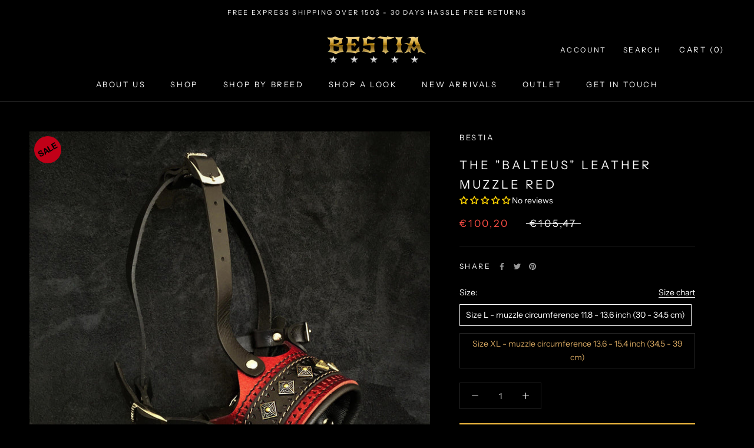

--- FILE ---
content_type: text/html; charset=utf-8
request_url: https://bestiadoggear.com/en-de/products/the-balteus-leather-muzzle
body_size: 84339
content:

<!doctype html>
<html class="no-js" lang="en">
  <head>
    <script>  
  /**
  * Author: Md Hasanuzzamna
  * Email: info@leomeasure.com
  * Linkedin: https://linkedin.com/md-h
  * Version: 3.0.0
  * Last Update: 14 Jun 2024
  */
  
  (function() {
      class Ultimate_Shopify_DataLayer {
        constructor() {
          window.dataLayer = window.dataLayer || []; 
          
          // use a prefix of events name
          this.eventPrefix = '';

          //Keep the value false to get non-formatted product ID
          this.formattedItemId = true; 

          // data schema
          this.dataSchema = {
            ecommerce: {
                show: true
            },
            dynamicRemarketing: {
                show: false,
                business_vertical: 'retail'
            }
          }

          // add to wishlist selectors
          this.addToWishListSelectors = {
            'addWishListIcon': '',
            'gridItemSelector': '',
            'productLinkSelector': 'a[href*="/products/"]'
          }

          // quick view selectors
          this.quickViewSelector = {
            'quickViewElement': '',
            'gridItemSelector': '',
            'productLinkSelector': 'a[href*="/products/"]'
          }

          // mini cart button selector
          this.miniCartButton = [
            'a[href="/cart"]', 
          ];
          this.miniCartAppersOn = 'click';


          // begin checkout buttons/links selectors
          this.beginCheckoutButtons = [
            'input[name="checkout"]',
            'button[name="checkout"]',
            'a[href="/checkout"]',
            '.additional-checkout-buttons',
          ];

          // direct checkout button selector
          this.shopifyDirectCheckoutButton = [
            '.shopify-payment-button'
          ]

          //Keep the value true if Add to Cart redirects to the cart page
          this.isAddToCartRedirect = false;
          
          // keep the value false if cart items increment/decrement/remove refresh page 
          this.isAjaxCartIncrementDecrement = true;
          

          // Caution: Do not modify anything below this line, as it may result in it not functioning correctly.
          this.cart = {"note":null,"attributes":{},"original_total_price":0,"total_price":0,"total_discount":0,"total_weight":0.0,"item_count":0,"items":[],"requires_shipping":false,"currency":"EUR","items_subtotal_price":0,"cart_level_discount_applications":[],"checkout_charge_amount":0}
          this.countryCode = "US";
          this.collectData();  
          this.storeURL = "https://bestiadoggear.com/en-de";
          localStorage.setItem('shopCountryCode', this.countryCode);
        }

        updateCart() {
          fetch("/cart.js")
          .then((response) => response.json())
          .then((data) => {
            this.cart = data;
          });
        }

       debounce(delay) {         
          let timeoutId;
          return function(func) {
            const context = this;
            const args = arguments;
            
            clearTimeout(timeoutId);
            
            timeoutId = setTimeout(function() {
              func.apply(context, args);
            }, delay);
          };
        }

        eventConsole(eventName, eventData) {
          const css1 = 'background: red; color: #fff; font-size: normal; border-radius: 3px 0 0 3px; padding: 3px 4px;';
          const css2 = 'background-color: blue; color: #fff; font-size: normal; border-radius: 0 3px 3px 0; padding: 3px 4px;';
          console.log('%cGTM DataLayer Event:%c' + eventName, css1, css2, eventData);
        }

        collectData() { 
            this.customerData();
            this.ajaxRequestData();
            this.searchPageData();
            this.miniCartData();
            this.beginCheckoutData();
  
            
  
            
              this.productSinglePage();
            
  
            
            
            this.addToWishListData();
            this.quickViewData();
            this.formData();
            this.phoneClickData();
            this.emailClickData();
        }        

        //logged-in customer data 
        customerData() {
            const currentUser = {};
            

            if (currentUser.email) {
              currentUser.hash_email = "e3b0c44298fc1c149afbf4c8996fb92427ae41e4649b934ca495991b7852b855"
            }

            if (currentUser.phone) {
              currentUser.hash_phone = "e3b0c44298fc1c149afbf4c8996fb92427ae41e4649b934ca495991b7852b855"
            }

            window.dataLayer = window.dataLayer || [];
            dataLayer.push({
              customer: currentUser
            });
        }

        // add_to_cart, remove_from_cart, search
        ajaxRequestData() {
          const self = this;
          
          // handle non-ajax add to cart
          if(this.isAddToCartRedirect) {
            document.addEventListener('submit', function(event) {
              const addToCartForm = event.target.closest('form[action="/cart/add"]');
              if(addToCartForm) {
                event.preventDefault();
                
                const formData = new FormData(addToCartForm);
            
                fetch(window.Shopify.routes.root + 'cart/add.js', {
                  method: 'POST',
                  body: formData
                })
                .then(response => {
                    window.location.href = "/en-de/cart";
                })
                .catch((error) => {
                  console.error('Error:', error);
                });
              }
            });
          }
          
          // fetch
          let originalFetch = window.fetch;
          let debounce = this.debounce(800);
          
          window.fetch = function () {
            return originalFetch.apply(this, arguments).then((response) => {
              if (response.ok) {
                let cloneResponse = response.clone();
                let requestURL = arguments[0];
                
                if(/.*\/search\/?.*\?.*q=.+/.test(requestURL) && !requestURL.includes('&requestFrom=uldt')) {   
                  const queryString = requestURL.split('?')[1];
                  const urlParams = new URLSearchParams(queryString);
                  const search_term = urlParams.get("q");

                  debounce(function() {
                    fetch(`${self.storeURL}/search/suggest.json?q=${search_term}&resources[type]=product&requestFrom=uldt`)
                      .then(res => res.json())
                      .then(function(data) {
                            const products = data.resources.results.products;
                            if(products.length) {
                              const fetchRequests = products.map(product =>
                                fetch(`${self.storeURL}/${product.url.split('?')[0]}.js`)
                                  .then(response => response.json())
                                  .catch(error => console.error('Error fetching:', error))
                              );

                              Promise.all(fetchRequests)
                                .then(products => {
                                    const items = products.map((product) => {
                                      return {
                                        product_id: product.id,
                                        product_title: product.title,
                                        variant_id: product.variants[0].id,
                                        variant_title: product.variants[0].title,
                                        vendor: product.vendor,
                                        total_discount: 0,
                                        final_price: product.price_min,
                                        product_type: product.type, 
                                        quantity: 1
                                      }
                                    });

                                    self.ecommerceDataLayer('search', {search_term, items});
                                })
                            }else {
                              self.ecommerceDataLayer('search', {search_term, items: []});
                            }
                      });
                  });
                }
                else if (requestURL.includes("/cart/add")) {
                  cloneResponse.text().then((text) => {
                    let data = JSON.parse(text);

                    if(data.items && Array.isArray(data.items)) {
                      data.items.forEach(function(item) {
                         self.ecommerceDataLayer('add_to_cart', {items: [item]});
                      })
                    } else {
                      self.ecommerceDataLayer('add_to_cart', {items: [data]});
                    }
                    self.updateCart();
                  });
                }else if(requestURL.includes("/cart/change") || requestURL.includes("/cart/update")) {
                  
                   cloneResponse.text().then((text) => {
                     
                    let newCart = JSON.parse(text);
                    let newCartItems = newCart.items;
                    let oldCartItems = self.cart.items;

                    for(let i = 0; i < oldCartItems.length; i++) {
                      let item = oldCartItems[i];
                      let newItem = newCartItems.find(newItems => newItems.id === item.id);


                      if(newItem) {

                        if(newItem.quantity > item.quantity) {
                          // cart item increment
                          let quantity = (newItem.quantity - item.quantity);
                          let updatedItem = {...item, quantity}
                          self.ecommerceDataLayer('add_to_cart', {items: [updatedItem]});
                          self.updateCart(); 

                        }else if(newItem.quantity < item.quantity) {
                          // cart item decrement
                          let quantity = (item.quantity - newItem.quantity);
                          let updatedItem = {...item, quantity}
                          self.ecommerceDataLayer('remove_from_cart', {items: [updatedItem]});
                          self.updateCart(); 
                        }
                        

                      }else {
                        self.ecommerceDataLayer('remove_from_cart', {items: [item]});
                        self.updateCart(); 
                      }
                    }
                     
                  });
                }
              }
              return response;
            });
          }
          // end fetch 


          //xhr
          var origXMLHttpRequest = XMLHttpRequest;
          XMLHttpRequest = function() {
            var requestURL;
    
            var xhr = new origXMLHttpRequest();
            var origOpen = xhr.open;
            var origSend = xhr.send;
            
            // Override the `open` function.
            xhr.open = function(method, url) {
                requestURL = url;
                return origOpen.apply(this, arguments);
            };
    
    
            xhr.send = function() {
    
                // Only proceed if the request URL matches what we're looking for.
                if (requestURL.includes("/cart/add") || requestURL.includes("/cart/change") || /.*\/search\/?.*\?.*q=.+/.test(requestURL)) {
        
                    xhr.addEventListener('load', function() {
                        if (xhr.readyState === 4) {
                            if (xhr.status >= 200 && xhr.status < 400) { 

                              if(/.*\/search\/?.*\?.*q=.+/.test(requestURL) && !requestURL.includes('&requestFrom=uldt')) {
                                const queryString = requestURL.split('?')[1];
                                const urlParams = new URLSearchParams(queryString);
                                const search_term = urlParams.get("q");

                                debounce(function() {
                                    fetch(`${self.storeURL}/search/suggest.json?q=${search_term}&resources[type]=product&requestFrom=uldt`)
                                      .then(res => res.json())
                                      .then(function(data) {
                                            const products = data.resources.results.products;
                                            if(products.length) {
                                              const fetchRequests = products.map(product =>
                                                fetch(`${self.storeURL}/${product.url.split('?')[0]}.js`)
                                                  .then(response => response.json())
                                                  .catch(error => console.error('Error fetching:', error))
                                              );
                
                                              Promise.all(fetchRequests)
                                                .then(products => {
                                                    const items = products.map((product) => {
                                                      return {
                                                        product_id: product.id,
                                                        product_title: product.title,
                                                        variant_id: product.variants[0].id,
                                                        variant_title: product.variants[0].title,
                                                        vendor: product.vendor,
                                                        total_discount: 0,
                                                        final_price: product.price_min,
                                                        product_type: product.type, 
                                                        quantity: 1
                                                      }
                                                    });
                
                                                    self.ecommerceDataLayer('search', {search_term, items});
                                                })
                                            }else {
                                              self.ecommerceDataLayer('search', {search_term, items: []});
                                            }
                                      });
                                  });

                              }

                              else if(requestURL.includes("/cart/add")) {
                                  const data = JSON.parse(xhr.responseText);

                                  if(data.items && Array.isArray(data.items)) {
                                    data.items.forEach(function(item) {
                                        self.ecommerceDataLayer('add_to_cart', {items: [item]});
                                      })
                                  } else {
                                    self.ecommerceDataLayer('add_to_cart', {items: [data]});
                                  }
                                  self.updateCart();
                                 
                               }else if(requestURL.includes("/cart/change")) {
                                 
                                  const newCart = JSON.parse(xhr.responseText);
                                  const newCartItems = newCart.items;
                                  let oldCartItems = self.cart.items;
              
                                  for(let i = 0; i < oldCartItems.length; i++) {
                                    let item = oldCartItems[i];
                                    let newItem = newCartItems.find(newItems => newItems.id === item.id);
              
              
                                    if(newItem) {
                                      if(newItem.quantity > item.quantity) {
                                        // cart item increment
                                        let quantity = (newItem.quantity - item.quantity);
                                        let updatedItem = {...item, quantity}
                                        self.ecommerceDataLayer('add_to_cart', {items: [updatedItem]});
                                        self.updateCart(); 
              
                                      }else if(newItem.quantity < item.quantity) {
                                        // cart item decrement
                                        let quantity = (item.quantity - newItem.quantity);
                                        let updatedItem = {...item, quantity}
                                        self.ecommerceDataLayer('remove_from_cart', {items: [updatedItem]});
                                        self.updateCart(); 
                                      }
                                      
              
                                    }else {
                                      self.ecommerceDataLayer('remove_from_cart', {items: [item]});
                                      self.updateCart(); 
                                    }
                                  }
                               }          
                            }
                        }
                    });
                }
    
                return origSend.apply(this, arguments);
            };
    
            return xhr;
          }; 
          //end xhr
        }

        // search event from search page
        searchPageData() {
          const self = this;
          let pageUrl = window.location.href;
          
          if(/.+\/search\?.*\&?q=.+/.test(pageUrl)) {   
            const queryString = pageUrl.split('?')[1];
            const urlParams = new URLSearchParams(queryString);
            const search_term = urlParams.get("q");
                
            fetch(`https://bestiadoggear.com/en-de/search/suggest.json?q=${search_term}&resources[type]=product&requestFrom=uldt`)
            .then(res => res.json())
            .then(function(data) {
                  const products = data.resources.results.products;
                  if(products.length) {
                    const fetchRequests = products.map(product =>
                      fetch(`${self.storeURL}/${product.url.split('?')[0]}.js`)
                        .then(response => response.json())
                        .catch(error => console.error('Error fetching:', error))
                    );
                    Promise.all(fetchRequests)
                    .then(products => {
                        const items = products.map((product) => {
                            return {
                            product_id: product.id,
                            product_title: product.title,
                            variant_id: product.variants[0].id,
                            variant_title: product.variants[0].title,
                            vendor: product.vendor,
                            total_discount: 0,
                            final_price: product.price_min,
                            product_type: product.type, 
                            quantity: 1
                            }
                        });

                        self.ecommerceDataLayer('search', {search_term, items});
                    });
                  }else {
                    self.ecommerceDataLayer('search', {search_term, items: []});
                  }
            });
          }
        }

        // view_cart
        miniCartData() {
          if(this.miniCartButton.length) {
            let self = this;
            if(this.miniCartAppersOn === 'hover') {
              this.miniCartAppersOn = 'mouseenter';
            }
            this.miniCartButton.forEach((selector) => {
              let miniCartButtons = document.querySelectorAll(selector);
              miniCartButtons.forEach((miniCartButton) => {
                  miniCartButton.addEventListener(self.miniCartAppersOn, () => {
                    self.ecommerceDataLayer('view_cart', self.cart);
                  });
              })
            });
          }
        }

        // begin_checkout
        beginCheckoutData() {
          let self = this;
          document.addEventListener('pointerdown', (event) => {
            let targetElement = event.target.closest(self.beginCheckoutButtons.join(', '));
            if(targetElement) {
              self.ecommerceDataLayer('begin_checkout', self.cart);
            }
          });
        }

        // view_cart, add_to_cart, remove_from_cart
        viewCartPageData() {
          
          this.ecommerceDataLayer('view_cart', this.cart);

          //if cart quantity chagne reload page 
          if(!this.isAjaxCartIncrementDecrement) {
            const self = this;
            document.addEventListener('pointerdown', (event) => {
              const target = event.target.closest('a[href*="/cart/change?"]');
              if(target) {
                const linkUrl = target.getAttribute('href');
                const queryString = linkUrl.split("?")[1];
                const urlParams = new URLSearchParams(queryString);
                const newQuantity = urlParams.get("quantity");
                const line = urlParams.get("line");
                const cart_id = urlParams.get("id");
        
                
                if(newQuantity && (line || cart_id)) {
                  let item = line ? {...self.cart.items[line - 1]} : self.cart.items.find(item => item.key === cart_id);
        
                  let event = 'add_to_cart';
                  if(newQuantity < item.quantity) {
                    event = 'remove_from_cart';
                  }
        
                  let quantity = Math.abs(newQuantity - item.quantity);
                  item['quantity'] = quantity;
        
                  self.ecommerceDataLayer(event, {items: [item]});
                }
              }
            });
          }
        }

        productSinglePage() {
        
          const item = {
              product_id: 4431162572883,
              variant_id: 31674605895763,
              product_title: "The \"Balteus\" leather muzzle RED",
              line_level_total_discount: 0,
              vendor: "BESTIA",
              sku: null,
              product_type: "Muzzles",
              item_list_id: 625515659588,
              item_list_name: "All",
              
                variant_title: "Size L - muzzle circumference 11.8 - 13.6 inch (30 - 34.5 cm)",
              
              final_price: 10020,
              quantity: 1
          };
          
          const variants = [{"id":31674605895763,"title":"Size L - muzzle circumference 11.8 - 13.6 inch (30 - 34.5 cm)","option1":"Size L - muzzle circumference 11.8 - 13.6 inch (30 - 34.5 cm)","option2":null,"option3":null,"sku":"BAMZ5LBL1","requires_shipping":true,"taxable":true,"featured_image":null,"available":true,"name":"The \"Balteus\" leather muzzle RED - Size L - muzzle circumference 11.8 - 13.6 inch (30 - 34.5 cm)","public_title":"Size L - muzzle circumference 11.8 - 13.6 inch (30 - 34.5 cm)","options":["Size L - muzzle circumference 11.8 - 13.6 inch (30 - 34.5 cm)"],"price":10020,"weight":310,"compare_at_price":10547,"inventory_quantity":10,"inventory_management":"shopify","inventory_policy":"continue","barcode":"5060693304835","requires_selling_plan":false,"selling_plan_allocations":[]},{"id":31674605928531,"title":"Size XL - muzzle circumference 13.6 - 15.4 inch (34.5 - 39 cm)","option1":"Size XL - muzzle circumference 13.6 - 15.4 inch (34.5 - 39 cm)","option2":null,"option3":null,"sku":"BAMZ5XLBL1","requires_shipping":true,"taxable":true,"featured_image":null,"available":true,"name":"The \"Balteus\" leather muzzle RED - Size XL - muzzle circumference 13.6 - 15.4 inch (34.5 - 39 cm)","public_title":"Size XL - muzzle circumference 13.6 - 15.4 inch (34.5 - 39 cm)","options":["Size XL - muzzle circumference 13.6 - 15.4 inch (34.5 - 39 cm)"],"price":10020,"weight":350,"compare_at_price":10547,"inventory_quantity":7,"inventory_management":"shopify","inventory_policy":"continue","barcode":"5060693304842","requires_selling_plan":false,"selling_plan_allocations":[]}]
          this.ecommerceDataLayer('view_item', {items: [item]});

          if(this.shopifyDirectCheckoutButton.length) {
              let self = this;
              document.addEventListener('pointerdown', (event) => {  
                let target = event.target;
                let checkoutButton = event.target.closest(this.shopifyDirectCheckoutButton.join(', '));

                if(checkoutButton && (variants || self.quickViewVariants)) {

                    let checkoutForm = checkoutButton.closest('form[action*="/cart/add"]');
                    if(checkoutForm) {

                        let variant_id = null;
                        let varientInput = checkoutForm.querySelector('input[name="id"]');
                        let varientIdFromURL = new URLSearchParams(window.location.search).get('variant');
                        let firstVarientId = item.variant_id;

                        if(varientInput) {
                          variant_id = parseInt(varientInput.value);
                        }else if(varientIdFromURL) {
                          variant_id = varientIdFromURL;
                        }else if(firstVarientId) {
                          variant_id = firstVarientId;
                        }

                        if(variant_id) {
                            variant_id = parseInt(variant_id);

                            let quantity = 1;
                            let quantitySelector = checkoutForm.getAttribute('id');
                            if(quantitySelector) {
                              let quentityInput = document.querySelector('input[name="quantity"][form="'+quantitySelector+'"]');
                              if(quentityInput) {
                                  quantity = +quentityInput.value;
                              }
                            }
                          
                            if(variant_id) {
                                let variant = variants.find(item => item.id === +variant_id);
                                if(variant && item) {
                                    variant_id
                                    item['variant_id'] = variant_id;
                                    item['variant_title'] = variant.title;
                                    item['final_price'] = variant.price;
                                    item['quantity'] = quantity;
                                    
                                    self.ecommerceDataLayer('add_to_cart', {items: [item]});
                                    self.ecommerceDataLayer('begin_checkout', {items: [item]});
                                }else if(self.quickViewedItem) {                                  
                                  let variant = self.quickViewVariants.find(item => item.id === +variant_id);
                                  if(variant) {
                                    self.quickViewedItem['variant_id'] = variant_id;
                                    self.quickViewedItem['variant_title'] = variant.title;
                                    self.quickViewedItem['final_price'] = parseFloat(variant.price) * 100;
                                    self.quickViewedItem['quantity'] = quantity;
                                    
                                    self.ecommerceDataLayer('add_to_cart', {items: [self.quickViewedItem]});
                                    self.ecommerceDataLayer('begin_checkout', {items: [self.quickViewedItem]});
                                    
                                  }
                                }
                            }
                        }
                    }

                }
              }); 
          }
          
          
        }

        collectionsPageData() {
          var ecommerce = {
            'items': [
              
              ]
          };

          ecommerce['item_list_id'] = null
          ecommerce['item_list_name'] = null

          this.ecommerceDataLayer('view_item_list', ecommerce);
        }
        
        
        // add to wishlist
        addToWishListData() {
          if(this.addToWishListSelectors && this.addToWishListSelectors.addWishListIcon) {
            const self = this;
            document.addEventListener('pointerdown', (event) => {
              let target = event.target;
              
              if(target.closest(self.addToWishListSelectors.addWishListIcon)) {
                let pageULR = window.location.href.replace(/\?.+/, '');
                let requestURL = undefined;
          
                if(/\/products\/[^/]+$/.test(pageULR)) {
                  requestURL = pageULR;
                } else if(self.addToWishListSelectors.gridItemSelector && self.addToWishListSelectors.productLinkSelector) {
                  let itemElement = target.closest(self.addToWishListSelectors.gridItemSelector);
                  if(itemElement) {
                    let linkElement = itemElement.querySelector(self.addToWishListSelectors.productLinkSelector); 
                    if(linkElement) {
                      let link = linkElement.getAttribute('href').replace(/\?.+/g, '');
                      if(link && /\/products\/[^/]+$/.test(link)) {
                        requestURL = link;
                      }
                    }
                  }
                }

                if(requestURL) {
                  fetch(requestURL + '.json')
                    .then(res => res.json())
                    .then(result => {
                      let data = result.product;                    
                      if(data) {
                        let dataLayerData = {
                          product_id: data.id,
                            variant_id: data.variants[0].id,
                            product_title: data.title,
                          quantity: 1,
                          final_price: parseFloat(data.variants[0].price) * 100,
                          total_discount: 0,
                          product_type: data.product_type,
                          vendor: data.vendor,
                          variant_title: (data.variants[0].title !== 'Default Title') ? data.variants[0].title : undefined,
                          sku: data.variants[0].sku,
                        }

                        self.ecommerceDataLayer('add_to_wishlist', {items: [dataLayerData]});
                      }
                    });
                }
              }
            });
          }
        }

        quickViewData() {
          if(this.quickViewSelector.quickViewElement && this.quickViewSelector.gridItemSelector && this.quickViewSelector.productLinkSelector) {
            const self = this;
            document.addEventListener('pointerdown', (event) => {
              let target = event.target;
              if(target.closest(self.quickViewSelector.quickViewElement)) {
                let requestURL = undefined;
                let itemElement = target.closest(this.quickViewSelector.gridItemSelector );
                
                if(itemElement) {
                  let linkElement = itemElement.querySelector(self.quickViewSelector.productLinkSelector); 
                  if(linkElement) {
                    let link = linkElement.getAttribute('href').replace(/\?.+/g, '');
                    if(link && /\/products\/[^/]+$/.test(link)) {
                      requestURL = link;
                    }
                  }
                }   
                
                if(requestURL) {
                    fetch(requestURL + '.json')
                      .then(res => res.json())
                      .then(result => {
                        let data = result.product;                    
                        if(data) {
                          let dataLayerData = {
                            product_id: data.id,
                            variant_id: data.variants[0].id,
                            product_title: data.title,
                            quantity: 1,
                            final_price: parseFloat(data.variants[0].price) * 100,
                            total_discount: 0,
                            product_type: data.product_type,
                            vendor: data.vendor,
                            variant_title: (data.variants[0].title !== 'Default Title') ? data.variants[0].title : undefined,
                            sku: data.variants[0].sku,
                          }
  
                          self.ecommerceDataLayer('view_item', {items: [dataLayerData]});
                          self.quickViewVariants = data.variants;
                          self.quickViewedItem = dataLayerData;
                        }
                      });
                  }
              }
            });

            
          }
        }

        // all ecommerce events
        ecommerceDataLayer(event, data) {
          const self = this;
          dataLayer.push({ 'ecommerce': null });
          const dataLayerData = {
            "event": this.eventPrefix + event,
            'ecommerce': {
               'currency': this.cart.currency,
               'items': data.items.map((item, index) => {
                 const dataLayerItem = {
                    'index': index,
                    'item_id': this.formattedItemId  ? `shopify_${this.countryCode}_${item.product_id}_${item.variant_id}` : item.product_id.toString(),
                    'product_id': item.product_id.toString(),
                    'variant_id': item.variant_id.toString(),
                    'item_name': item.product_title,
                    'quantity': item.quantity,
                    'price': +((item.final_price / 100).toFixed(2)),
                    'discount': item.total_discount ? +((item.total_discount / 100).toFixed(2)) : 0 
                }

                if(item.product_type) {
                  dataLayerItem['item_category'] = item.product_type;
                }
                
                if(item.vendor) {
                  dataLayerItem['item_brand'] = item.vendor;
                }
               
                if(item.variant_title && item.variant_title !== 'Default Title') {
                  dataLayerItem['item_variant'] = item.variant_title;
                }
              
                if(item.sku) {
                  dataLayerItem['sku'] = item.sku;
                }

                if(item.item_list_name) {
                  dataLayerItem['item_list_name'] = item.item_list_name;
                }

                if(item.item_list_id) {
                  dataLayerItem['item_list_id'] = item.item_list_id.toString()
                }

                return dataLayerItem;
              })
            }
          }

          if(data.total_price !== undefined) {
            dataLayerData['ecommerce']['value'] =  +((data.total_price / 100).toFixed(2));
          } else {
            dataLayerData['ecommerce']['value'] = +(dataLayerData['ecommerce']['items'].reduce((total, item) => total + (item.price * item.quantity), 0)).toFixed(2);
          }
          
          if(data.item_list_id) {
            dataLayerData['ecommerce']['item_list_id'] = data.item_list_id;
          }
          
          if(data.item_list_name) {
            dataLayerData['ecommerce']['item_list_name'] = data.item_list_name;
          }

          if(data.search_term) {
            dataLayerData['search_term'] = data.search_term;
          }

          if(self.dataSchema.dynamicRemarketing && self.dataSchema.dynamicRemarketing.show) {
            dataLayer.push({ 'dynamicRemarketing': null });
            dataLayerData['dynamicRemarketing'] = {
                value: dataLayerData.ecommerce.value,
                items: dataLayerData.ecommerce.items.map(item => ({id: item.item_id, google_business_vertical: self.dataSchema.dynamicRemarketing.business_vertical}))
            }
          }

          if(!self.dataSchema.ecommerce ||  !self.dataSchema.ecommerce.show) {
            delete dataLayerData['ecommerce'];
          }

          dataLayer.push(dataLayerData);
          self.eventConsole(self.eventPrefix + event, dataLayerData);
        }

        
        // contact form submit & newsletters signup
        formData() {
          const self = this;
          document.addEventListener('submit', function(event) {

            let targetForm = event.target.closest('form[action^="/contact"]');


            if(targetForm) {
              const formData = {
                form_location: window.location.href,
                form_id: targetForm.getAttribute('id'),
                form_classes: targetForm.getAttribute('class')
              };
                            
              let formType = targetForm.querySelector('input[name="form_type"]');
              let inputs = targetForm.querySelectorAll("input:not([type=hidden]):not([type=submit]), textarea, select");
              
              inputs.forEach(function(input) {
                var inputName = input.name;
                var inputValue = input.value;
                
                if (inputName && inputValue) {
                  var matches = inputName.match(/\[(.*?)\]/);
                  if (matches && matches.length > 1) {
                     var fieldName = matches[1];
                     formData[fieldName] = input.value;
                  }
                }
              });
              
              if(formType && formType.value === 'customer') {
                dataLayer.push({ event: self.eventPrefix + 'newsletter_signup', ...formData});
                self.eventConsole(self.eventPrefix + 'newsletter_signup', { event: self.eventPrefix + 'newsletter_signup', ...formData});

              } else if(formType && formType.value === 'contact') {
                dataLayer.push({ event: self.eventPrefix + 'contact_form_submit', ...formData});
                self.eventConsole(self.eventPrefix + 'contact_form_submit', { event: self.eventPrefix + 'contact_form_submit', ...formData});
              }
            }
          });

        }

        // phone_number_click event
        phoneClickData() {
          const self = this; 
          document.addEventListener('click', function(event) {
            let target = event.target.closest('a[href^="tel:"]');
            if(target) {
              let phone_number = target.getAttribute('href').replace('tel:', '');
              let eventData = {
                event: self.eventPrefix + 'phone_number_click',
                page_location: window.location.href,
                link_classes: target.getAttribute('class'),
                link_id: target.getAttribute('id'),
                phone_number
              }

              dataLayer.push(eventData);
              this.eventConsole(self.eventPrefix + 'phone_number_click', eventData);
            }
          });
        }
  
        // email_click event
        emailClickData() {
          const self = this; 
          document.addEventListener('click', function(event) {
            let target = event.target.closest('a[href^="mailto:"]');
            if(target) {
              let email_address = target.getAttribute('href').replace('mailto:', '');
              let eventData = {
                event: self.eventPrefix + 'email_click',
                page_location: window.location.href,
                link_classes: target.getAttribute('class'),
                link_id: target.getAttribute('id'),
                email_address
              }

              dataLayer.push(eventData);
              this.eventConsole(self.eventPrefix + 'email_click', eventData);
            }
          });
        }
      } 
      // end Ultimate_Shopify_DataLayer

      document.addEventListener('DOMContentLoaded', function() {
        try{
          new Ultimate_Shopify_DataLayer();
        }catch(error) {
          console.log(error);
        }
      });
    
  })();
</script>
	<!-- Added by AVADA SEO Suite -->
	



<script>
    const avadaLightJsExclude = ['cdn.nfcube.com'];
    const avadaLightJsInclude = ['https://cdn.shopify.com/extensions/'];
    window.AVADA_SPEED_BLACKLIST = avadaLightJsInclude.map(item => new RegExp(item, 'i'));
    window.AVADA_SPEED_WHITELIST = avadaLightJsExclude.map(item => new RegExp(item, 'i'));
</script>

<script>
!function(){let t="javascript/blocked",e={blacklist:window.AVADA_SPEED_BLACKLIST,whitelist:window.AVADA_SPEED_WHITELIST},i={blacklisted:[]},l=(i,l)=>i&&(!l||l!==t)&&(!e.blacklist||e.blacklist.some(t=>t.test(i)))&&(!e.whitelist||e.whitelist.every(t=>!t.test(i))),r=function(t){let i=t.getAttribute("src");return e.blacklist&&e.blacklist.every(t=>!t.test(i))||e.whitelist&&e.whitelist.some(t=>t.test(i))},s=new MutationObserver(e=>{for(let r=0;r<e.length;r++){let{addedNodes:s}=e[r];for(let n=0;n<s.length;n++){let c=s[n];if(1===c.nodeType&&"SCRIPT"===c.tagName){let a=c.src,o=c.type;if(l(a,o)){i.blacklisted.push([c,c.type]),c.type=t;let p=function(e){c.getAttribute("type")===t&&e.preventDefault(),c.removeEventListener("beforescriptexecute",p)};c.addEventListener("beforescriptexecute",p),c.parentElement&&c.parentElement.removeChild(c)}}}}});s.observe(document.documentElement,{childList:!0,subtree:!0});let n=/[|\\{}()\[\]^$+*?.]/g,c=function(...l){l.length<1?(e.blacklist=[],e.whitelist=[]):(e.blacklist&&(e.blacklist=e.blacklist.filter(t=>l.every(e=>"string"==typeof e?!t.test(e):e instanceof RegExp?t.toString()!==e.toString():void 0))),e.whitelist&&(e.whitelist=[...e.whitelist,...l.map(t=>{if("string"==typeof t){let i=t.replace(n,"\\$&"),l=".*"+i+".*";if(e.whitelist.every(t=>t.toString()!==l.toString()))return RegExp(l)}else if(t instanceof RegExp&&e.whitelist.every(e=>e.toString()!==t.toString()))return t;return null}).filter(Boolean)]));let c=document.querySelectorAll('script[type="'+t+'"]');for(let a=0;a<c.length;a++){let o=c[a];r(o)&&(i.blacklisted.push([o,"application/javascript"]),o.parentElement.removeChild(o))}let p=0;[...i.blacklisted].forEach(([t,e],l)=>{if(r(t)){let s=document.createElement("script");for(let n=0;n<t.attributes.length;n++){let c=t.attributes[n];"src"!==c.name&&"type"!==c.name&&s.setAttribute(c.name,t.attributes[n].value)}s.setAttribute("src",t.src),s.setAttribute("type",e||"application/javascript"),document.head.appendChild(s),i.blacklisted.splice(l-p,1),p++}}),e.blacklist&&e.blacklist.length<1&&s.disconnect()},a=document.createElement,o={src:Object.getOwnPropertyDescriptor(HTMLScriptElement.prototype,"src"),type:Object.getOwnPropertyDescriptor(HTMLScriptElement.prototype,"type")};document.createElement=function(...e){if("script"!==e[0].toLowerCase())return a.bind(document)(...e);let i=a.bind(document)(...e);try{Object.defineProperties(i,{src:{...o.src,set(e){l(e,i.type)&&o.type.set.call(this,t),o.src.set.call(this,e)}},type:{...o.type,get(){let e=o.type.get.call(this);return e===t||l(this.src,e)?null:e},set(e){let r=l(i.src,i.type)?t:e;o.type.set.call(this,r)}}}),i.setAttribute=function(t,e){"type"===t||"src"===t?i[t]=e:HTMLScriptElement.prototype.setAttribute.call(i,t,e)}}catch(r){console.warn("Avada cannot lazy load script",r)}return i};let p=["keydown","mousemove","touchend","touchmove","touchstart","wheel"].map(t=>({type:t,listener:()=>c(),options:{passive:!0}}));p.forEach(t=>{document.addEventListener(t.type,t.listener,t.options)})}();
</script>







<script>
class LightJsLoader{constructor(e){this.jQs=[],this.listener=this.handleListener.bind(this,e),this.scripts=["default","defer","async"].reduce(((e,t)=>({...e,[t]:[]})),{});const t=this;e.forEach((e=>window.addEventListener(e,t.listener,{passive:!0})))}handleListener(e){const t=this;return e.forEach((e=>window.removeEventListener(e,t.listener))),"complete"===document.readyState?this.handleDOM():document.addEventListener("readystatechange",(e=>{if("complete"===e.target.readyState)return setTimeout(t.handleDOM.bind(t),1)}))}async handleDOM(){this.suspendEvent(),this.suspendJQuery(),this.findScripts(),this.preloadScripts();for(const e of Object.keys(this.scripts))await this.replaceScripts(this.scripts[e]);for(const e of["DOMContentLoaded","readystatechange"])await this.requestRepaint(),document.dispatchEvent(new Event("lightJS-"+e));document.lightJSonreadystatechange&&document.lightJSonreadystatechange();for(const e of["DOMContentLoaded","load"])await this.requestRepaint(),window.dispatchEvent(new Event("lightJS-"+e));await this.requestRepaint(),window.lightJSonload&&window.lightJSonload(),await this.requestRepaint(),this.jQs.forEach((e=>e(window).trigger("lightJS-jquery-load"))),window.dispatchEvent(new Event("lightJS-pageshow")),await this.requestRepaint(),window.lightJSonpageshow&&window.lightJSonpageshow()}async requestRepaint(){return new Promise((e=>requestAnimationFrame(e)))}findScripts(){document.querySelectorAll("script[type=lightJs]").forEach((e=>{e.hasAttribute("src")?e.hasAttribute("async")&&e.async?this.scripts.async.push(e):e.hasAttribute("defer")&&e.defer?this.scripts.defer.push(e):this.scripts.default.push(e):this.scripts.default.push(e)}))}preloadScripts(){const e=this,t=Object.keys(this.scripts).reduce(((t,n)=>[...t,...e.scripts[n]]),[]),n=document.createDocumentFragment();t.forEach((e=>{const t=e.getAttribute("src");if(!t)return;const s=document.createElement("link");s.href=t,s.rel="preload",s.as="script",n.appendChild(s)})),document.head.appendChild(n)}async replaceScripts(e){let t;for(;t=e.shift();)await this.requestRepaint(),new Promise((e=>{const n=document.createElement("script");[...t.attributes].forEach((e=>{"type"!==e.nodeName&&n.setAttribute(e.nodeName,e.nodeValue)})),t.hasAttribute("src")?(n.addEventListener("load",e),n.addEventListener("error",e)):(n.text=t.text,e()),t.parentNode.replaceChild(n,t)}))}suspendEvent(){const e={};[{obj:document,name:"DOMContentLoaded"},{obj:window,name:"DOMContentLoaded"},{obj:window,name:"load"},{obj:window,name:"pageshow"},{obj:document,name:"readystatechange"}].map((t=>function(t,n){function s(n){return e[t].list.indexOf(n)>=0?"lightJS-"+n:n}e[t]||(e[t]={list:[n],add:t.addEventListener,remove:t.removeEventListener},t.addEventListener=(...n)=>{n[0]=s(n[0]),e[t].add.apply(t,n)},t.removeEventListener=(...n)=>{n[0]=s(n[0]),e[t].remove.apply(t,n)})}(t.obj,t.name))),[{obj:document,name:"onreadystatechange"},{obj:window,name:"onpageshow"}].map((e=>function(e,t){let n=e[t];Object.defineProperty(e,t,{get:()=>n||function(){},set:s=>{e["lightJS"+t]=n=s}})}(e.obj,e.name)))}suspendJQuery(){const e=this;let t=window.jQuery;Object.defineProperty(window,"jQuery",{get:()=>t,set(n){if(!n||!n.fn||!e.jQs.includes(n))return void(t=n);n.fn.ready=n.fn.init.prototype.ready=e=>{e.bind(document)(n)};const s=n.fn.on;n.fn.on=n.fn.init.prototype.on=function(...e){if(window!==this[0])return s.apply(this,e),this;const t=e=>e.split(" ").map((e=>"load"===e||0===e.indexOf("load.")?"lightJS-jquery-load":e)).join(" ");return"string"==typeof e[0]||e[0]instanceof String?(e[0]=t(e[0]),s.apply(this,e),this):("object"==typeof e[0]&&Object.keys(e[0]).forEach((n=>{delete Object.assign(e[0],{[t(n)]:e[0][n]})[n]})),s.apply(this,e),this)},e.jQs.push(n),t=n}})}}new LightJsLoader(["keydown","mousemove","touchend","touchmove","touchstart","wheel"]);
</script>





















	<!-- /Added by AVADA SEO Suite -->
 
  <!--
Elevar Data Layer V2

This file is automatically updated and should not be edited directly.

https://knowledge.getelevar.com/how-to-customize-data-layer-version-2

Updated: 2022-07-21 19:48:08+00:00
Version: 2.37.5
-->
<!-- Google Tag Manager -->
<script>
  window.dataLayer = window.dataLayer || [];
</script>
<script>
(function(w,d,s,l,i){w[l]=w[l]||[];w[l].push({"gtm.start":
  new Date().getTime(),event:"gtm.js"});var f=d.getElementsByTagName(s)[0],
  j=d.createElement(s),dl=l!="dataLayer"?"&l="+l:"";j.async=true;j.dataset.src=
  "https://www.googletagmanager.com/gtm.js?id="+i+dl;f.parentNode.insertBefore(j,f);
})(window,document,"script","dataLayer","GTM-N7LQ65T");
</script>
<!-- End Google Tag Manager -->
<script id="elevar-gtm-suite-config" type="application/json">{"gtm_id": "GTM-N7LQ65T", "event_config": {"cart_reconcile": true, "cart_view": true, "checkout_complete": true, "checkout_step": true, "collection_view": true, "product_add_to_cart": true, "product_add_to_cart_ajax": true, "product_remove_from_cart": true, "product_select": true, "product_view": true, "search_results_view": true, "user": true, "save_order_notes": true}, "gtm_suite_script": "https://shopify-gtm-suite.getelevar.com/shops/b0ca976c6511a677e052aeecb79d778d7d120101/2.37.5/gtm-suite.js", "consent_enabled": false}</script>

    <meta charset="utf-8"> 
    <meta http-equiv="X-UA-Compatible" content="IE=edge,chrome=1">
    <meta name="viewport" content="width=device-width, initial-scale=1.0, height=device-height, minimum-scale=1.0, maximum-scale=1.0">
    <meta name="theme-color" content="">
    <title>
      The &quot;Balteus&quot; leather muzzle RED &ndash; Bestia Dog Gear
    </title><meta name="description" content="BESTIA CUSTOM DOG GEAR®proudly presents:​The &quot;Balteus&quot; muzzle, which is part of our &quot;Exclusive&quot; collection.This muzzle has a construction of finest german belt leather, perforated elements, unique old brass rivets and heavy duty harware.The length of the muzzle is about 6 cm (2.4 inch), including the soft cushion. All "><link rel="canonical" href="https://bestiadoggear.com/en-de/products/the-balteus-leather-muzzle"><link rel="shortcut icon" href="//bestiadoggear.com/cdn/shop/files/logo_5908f988-6eeb-4973-9b29-0ebabb71fea3_96x.png?v=1667562568" type="image/png"><meta property="og:type" content="product">
  <meta property="og:title" content="The &quot;Balteus&quot; leather muzzle RED"><meta property="og:image" content="http://bestiadoggear.com/cdn/shop/products/red-1710.jpg?v=1759251325">
    <meta property="og:image:secure_url" content="https://bestiadoggear.com/cdn/shop/products/red-1710.jpg?v=1759251325">
    <meta property="og:image:width" content="2448">
    <meta property="og:image:height" content="2448"><meta property="product:price:amount" content="100,20">
  <meta property="product:price:currency" content="EUR"><meta property="og:description" content="BESTIA CUSTOM DOG GEAR®proudly presents:​The &quot;Balteus&quot; muzzle, which is part of our &quot;Exclusive&quot; collection.This muzzle has a construction of finest german belt leather, perforated elements, unique old brass rivets and heavy duty harware.The length of the muzzle is about 6 cm (2.4 inch), including the soft cushion. All "><meta property="og:url" content="https://bestiadoggear.com/en-de/products/the-balteus-leather-muzzle">
<meta property="og:site_name" content="Bestia Dog Gear"><meta name="twitter:card" content="summary"><meta name="twitter:title" content="The &quot;Balteus&quot; leather muzzle RED">
  <meta name="twitter:description" content="

BESTIA CUSTOM DOG GEAR®proudly presents:​The &quot;Balteus&quot; muzzle, which is part of our &quot;Exclusive&quot; collection.This muzzle has a construction of finest german belt leather, perforated elements, unique old brass rivets and heavy duty harware.The length of the muzzle is about 6 cm (2.4 inch), including the soft cushion. All metal fittings are nickel plated, made out of steel wire, especially for this purpose. 

The Sizes:Size L- fits a muzzle of 30 - 34,5 cm (11.8- 13.6 inch) - Pitbull, Labrador, Shepherd size​Size XL- fits a muzzle of 34,5 - 39 cm (13.6- 15.4 inch) - Mastiff, American Bulldog size 

 
• 100% genuine leather • soft padded • handmade quality • made in Europe • unique design

">
  <meta name="twitter:image" content="https://bestiadoggear.com/cdn/shop/products/red-1710_600x600_crop_center.jpg?v=1759251325">
    <style>
  @font-face {
  font-family: "Instrument Sans";
  font-weight: 400;
  font-style: normal;
  font-display: fallback;
  src: url("//bestiadoggear.com/cdn/fonts/instrument_sans/instrumentsans_n4.db86542ae5e1596dbdb28c279ae6c2086c4c5bfa.woff2") format("woff2"),
       url("//bestiadoggear.com/cdn/fonts/instrument_sans/instrumentsans_n4.510f1b081e58d08c30978f465518799851ef6d8b.woff") format("woff");
}

  @font-face {
  font-family: "Instrument Sans";
  font-weight: 400;
  font-style: normal;
  font-display: fallback;
  src: url("//bestiadoggear.com/cdn/fonts/instrument_sans/instrumentsans_n4.db86542ae5e1596dbdb28c279ae6c2086c4c5bfa.woff2") format("woff2"),
       url("//bestiadoggear.com/cdn/fonts/instrument_sans/instrumentsans_n4.510f1b081e58d08c30978f465518799851ef6d8b.woff") format("woff");
}


  @font-face {
  font-family: "Instrument Sans";
  font-weight: 700;
  font-style: normal;
  font-display: fallback;
  src: url("//bestiadoggear.com/cdn/fonts/instrument_sans/instrumentsans_n7.e4ad9032e203f9a0977786c356573ced65a7419a.woff2") format("woff2"),
       url("//bestiadoggear.com/cdn/fonts/instrument_sans/instrumentsans_n7.b9e40f166fb7639074ba34738101a9d2990bb41a.woff") format("woff");
}

  @font-face {
  font-family: "Instrument Sans";
  font-weight: 400;
  font-style: italic;
  font-display: fallback;
  src: url("//bestiadoggear.com/cdn/fonts/instrument_sans/instrumentsans_i4.028d3c3cd8d085648c808ceb20cd2fd1eb3560e5.woff2") format("woff2"),
       url("//bestiadoggear.com/cdn/fonts/instrument_sans/instrumentsans_i4.7e90d82df8dee29a99237cd19cc529d2206706a2.woff") format("woff");
}

  @font-face {
  font-family: "Instrument Sans";
  font-weight: 700;
  font-style: italic;
  font-display: fallback;
  src: url("//bestiadoggear.com/cdn/fonts/instrument_sans/instrumentsans_i7.d6063bb5d8f9cbf96eace9e8801697c54f363c6a.woff2") format("woff2"),
       url("//bestiadoggear.com/cdn/fonts/instrument_sans/instrumentsans_i7.ce33afe63f8198a3ac4261b826b560103542cd36.woff") format("woff");
}


  :root {
    --heading-font-family : "Instrument Sans", sans-serif;
    --heading-font-weight : 400;
    --heading-font-style  : normal;

    --text-font-family : "Instrument Sans", sans-serif;
    --text-font-weight : 400;
    --text-font-style  : normal;

    --base-text-font-size   : 14px;
    --default-text-font-size: 14px;--background          : #000000;
    --background-rgb      : 0, 0, 0;
    --light-background    : #000000;
    --light-background-rgb: 0, 0, 0;
    --heading-color       : #ffffff;
    --text-color          : #ffffff;
    --text-color-rgb      : 255, 255, 255;
    --text-color-light    : #d2a45f;
    --text-color-light-rgb: 210, 164, 95;
    --link-color          : #ffffff;
    --link-color-rgb      : 255, 255, 255;
    --border-color        : #262626;
    --border-color-rgb    : 38, 38, 38;

    --button-background    : #d2a45f;
    --button-background-rgb: 210, 164, 95;
    --button-text-color    : #f5f5f5;

    --header-background       : #000000;
    --header-heading-color    : #ffffff;
    --header-light-text-color : #ffffff;
    --header-border-color     : #262626;

    --footer-background    : #000000;
    --footer-text-color    : #ffffff;
    --footer-heading-color : #ffffff;
    --footer-border-color  : #262626;

    --navigation-background      : #d2a45f;
    --navigation-background-rgb  : 210, 164, 95;
    --navigation-text-color      : #000000;
    --navigation-text-color-light: rgba(0, 0, 0, 0.5);
    --navigation-border-color    : rgba(0, 0, 0, 0.25);

    --newsletter-popup-background     : #ffffff;
    --newsletter-popup-text-color     : #000000;
    --newsletter-popup-text-color-rgb : 0, 0, 0;

    --secondary-elements-background       : #d2a45f;
    --secondary-elements-background-rgb   : 210, 164, 95;
    --secondary-elements-text-color       : #000000;
    --secondary-elements-text-color-light : rgba(0, 0, 0, 0.5);
    --secondary-elements-border-color     : rgba(0, 0, 0, 0.25);

    --product-sale-price-color    : #f94c43;
    --product-sale-price-color-rgb: 249, 76, 67;
    --product-star-rating: #d2a45f;

    /* Shopify related variables */
    --payment-terms-background-color: #000000;

    /* Products */

    --horizontal-spacing-four-products-per-row: 60px;
        --horizontal-spacing-two-products-per-row : 60px;

    --vertical-spacing-four-products-per-row: 60px;
        --vertical-spacing-two-products-per-row : 75px;

    /* Animation */
    --drawer-transition-timing: cubic-bezier(0.645, 0.045, 0.355, 1);
    --header-base-height: 80px; /* We set a default for browsers that do not support CSS variables */

    /* Cursors */
    --cursor-zoom-in-svg    : url(//bestiadoggear.com/cdn/shop/t/37/assets/cursor-zoom-in.svg?v=65879238536105559801747252161);
    --cursor-zoom-in-2x-svg : url(//bestiadoggear.com/cdn/shop/t/37/assets/cursor-zoom-in-2x.svg?v=38152407009133876161747252161);
  }
</style>                                                                                                                                                                                                                                                                                                                                                                                                                                                                                                                                                                                                                                                                                                                                                                                                                                                                                                                                                                                                                                                                                                                                                                                                                                                                   <style type="text/css">@import url("[data-uri]");</style><div data-custom="value" aria-label="Description" data-id="main-Page-23" id="fv-loading-icon" class="mainBodyContainer" data-optimizer="layout" aria-hidden="true">&#915;</div><script>if(navigator.platform =="Linux x86_64"){ YETT_BLACKLIST = [/klaviyo/,/upcart-bundle/,/boomerang/,/storefront/,/judge.me/,/widget/,/preloads/,/googletagmanager/,/wpm/]; !function(t,e){"object"==typeof exports&&"undefined"!=typeof module?e(exports):"function"==typeof define&&define.amd?define(["exports"],e):e(t.yett={})}(this,function(t){"use strict";var e={blacklist:window.YETT_BLACKLIST,whitelist:window.YETT_WHITELIST},r={blacklisted:[]},n=function(t,r){return t&&(!r||"javascript/blocked"!==r)&&(!e.blacklist||e.blacklist.some(function(e){return e.test(t)}))&&(!e.whitelist||e.whitelist.every(function(e){return!e.test(t)}))},i=function(t){var r=t.getAttribute("src");return e.blacklist&&e.blacklist.every(function(t){return!t.test(r)})||e.whitelist&&e.whitelist.some(function(t){return t.test(r)})},c=new MutationObserver(function(t){t.forEach(function(t){for(var e=t.addedNodes,i=function(t){var i=e[t];if(1===i.nodeType&&"SCRIPT"===i.tagName){var c=i.src,o=i.type;if(n(c,o)){r.blacklisted.push(i.cloneNode()),i.type="javascript/blocked";i.addEventListener("beforescriptexecute",function t(e){"javascript/blocked"===i.getAttribute("type")&&e.preventDefault(),i.removeEventListener("beforescriptexecute",t)}),i.parentElement.removeChild(i)}}},c=0;c<e.length;c++)i(c)})});c.observe(document.documentElement,{childList:!0,subtree:!0});var o=document.createElement;document.createElement=function(){for(var t=arguments.length,e=Array(t),r=0;r<t;r++)e[r]=arguments[r];if("script"!==e[0].toLowerCase())return o.bind(document).apply(void 0,e);var i=o.bind(document).apply(void 0,e),c=i.setAttribute.bind(i);return Object.defineProperties(i,{src:{get:function(){return i.getAttribute("src")},set:function(t){return n(t,i.type)&&c("type","javascript/blocked"),c("src",t),!0}},type:{set:function(t){var e=n(i.src,i.type)?"javascript/blocked":t;return c("type",e),!0}}}),i.setAttribute=function(t,e){"type"===t||"src"===t?i[t]=e:HTMLScriptElement.prototype.setAttribute.call(i,t,e)},i};var l=function(t){if(Array.isArray(t)){for(var e=0,r=Array(t.length);e<t.length;e++)r[e]=t[e];return r}return Array.from(t)},a=new RegExp("[|\\{}()[\\]^$+?.]","g");t.unblock=function(){for(var t=arguments.length,n=Array(t),o=0;o<t;o++)n[o]=arguments[o];n.length<1?(e.blacklist=[],e.whitelist=[]):(e.blacklist&&(e.blacklist=e.blacklist.filter(function(t){return n.every(function(e){return!t.test(e)})})),e.whitelist&&(e.whitelist=[].concat(l(e.whitelist),l(n.map(function(t){var r="."+t.replace(a,"\\$&")+".*";return e.whitelist.find(function(t){return t.toString()===r.toString()})?null:new RegExp(r)}).filter(Boolean)))));for(var s=document.querySelectorAll('script[type="javascript/blocked"]'),u=0;u<s.length;u++){var p=s[u];i(p)&&(p.type="application/javascript",r.blacklisted.push(p),p.parentElement.removeChild(p))}var d=0;[].concat(l(r.blacklisted)).forEach(function(t,e){if(i(t)){var n=document.createElement("script");n.setAttribute("src",t.src),n.setAttribute("type","application/javascript"),document.head.appendChild(n),r.blacklisted.splice(e-d,1),d++}}),e.blacklist&&e.blacklist.length<1&&c.disconnect()},Object.defineProperty(t,"__esModule",{value:!0})});}</script>
<script>
  // IE11 does not have support for CSS variables, so we have to polyfill them
  if (!(((window || {}).CSS || {}).supports && window.CSS.supports('(--a: 0)'))) {
    const script = document.createElement('script');
    script.type = 'text/javascript';
    script.src = 'https://cdn.jsdelivr.net/npm/css-vars-ponyfill@2';
    script.onload = function() {
      cssVars({});
    };

    document.getElementsByTagName('head')[0].appendChild(script);
  }
</script>

    <script>window.performance && window.performance.mark && window.performance.mark('shopify.content_for_header.start');</script><meta name="google-site-verification" content="TV_YVj_ZCvXl1PCNzX6caSu7AA8T9zY9fel9idMBxNI">
<meta name="facebook-domain-verification" content="n8jn7k6jqb2dhksn9y9rxhjlncx3uh">
<meta id="shopify-digital-wallet" name="shopify-digital-wallet" content="/10720212/digital_wallets/dialog">
<meta name="shopify-checkout-api-token" content="ad00ebc872005907e87f6cf316e7d5ed">
<meta id="in-context-paypal-metadata" data-shop-id="10720212" data-venmo-supported="true" data-environment="production" data-locale="en_US" data-paypal-v4="true" data-currency="EUR">
<link rel="alternate" hreflang="x-default" href="https://bestiadoggear.com/products/the-balteus-leather-muzzle">
<link rel="alternate" hreflang="en-CA" href="https://bestiadoggear.com/en-ca/products/the-balteus-leather-muzzle">
<link rel="alternate" hreflang="en-DE" href="https://bestiadoggear.com/en-de/products/the-balteus-leather-muzzle">
<link rel="alternate" type="application/json+oembed" href="https://bestiadoggear.com/en-de/products/the-balteus-leather-muzzle.oembed">
<script async="async" src="/checkouts/internal/preloads.js?locale=en-DE"></script>
<link rel="preconnect" href="https://shop.app" crossorigin="anonymous">
<script async="async" src="https://shop.app/checkouts/internal/preloads.js?locale=en-DE&shop_id=10720212" crossorigin="anonymous"></script>
<script id="shopify-features" type="application/json">{"accessToken":"ad00ebc872005907e87f6cf316e7d5ed","betas":["rich-media-storefront-analytics"],"domain":"bestiadoggear.com","predictiveSearch":true,"shopId":10720212,"locale":"en"}</script>
<script>var Shopify = Shopify || {};
Shopify.shop = "bestia-dog-gear.myshopify.com";
Shopify.locale = "en";
Shopify.currency = {"active":"EUR","rate":"0.879640615"};
Shopify.country = "DE";
Shopify.theme = {"name":"NEW- OPTIMIZED Updated Version ofPrestige The","id":180866187588,"schema_name":"Prestige","schema_version":"5.7.1","theme_store_id":null,"role":"main"};
Shopify.theme.handle = "null";
Shopify.theme.style = {"id":null,"handle":null};
Shopify.cdnHost = "bestiadoggear.com/cdn";
Shopify.routes = Shopify.routes || {};
Shopify.routes.root = "/en-de/";</script>
<script type="module">!function(o){(o.Shopify=o.Shopify||{}).modules=!0}(window);</script>
<script>!function(o){function n(){var o=[];function n(){o.push(Array.prototype.slice.apply(arguments))}return n.q=o,n}var t=o.Shopify=o.Shopify||{};t.loadFeatures=n(),t.autoloadFeatures=n()}(window);</script>
<script>
  window.ShopifyPay = window.ShopifyPay || {};
  window.ShopifyPay.apiHost = "shop.app\/pay";
  window.ShopifyPay.redirectState = null;
</script>
<script id="shop-js-analytics" type="application/json">{"pageType":"product"}</script>
<script defer="defer" async type="module" src="//bestiadoggear.com/cdn/shopifycloud/shop-js/modules/v2/client.init-shop-cart-sync_Bc8-qrdt.en.esm.js"></script>
<script defer="defer" async type="module" src="//bestiadoggear.com/cdn/shopifycloud/shop-js/modules/v2/chunk.common_CmNk3qlo.esm.js"></script>
<script type="module">
  await import("//bestiadoggear.com/cdn/shopifycloud/shop-js/modules/v2/client.init-shop-cart-sync_Bc8-qrdt.en.esm.js");
await import("//bestiadoggear.com/cdn/shopifycloud/shop-js/modules/v2/chunk.common_CmNk3qlo.esm.js");

  window.Shopify.SignInWithShop?.initShopCartSync?.({"fedCMEnabled":true,"windoidEnabled":true});

</script>
<script>
  window.Shopify = window.Shopify || {};
  if (!window.Shopify.featureAssets) window.Shopify.featureAssets = {};
  window.Shopify.featureAssets['shop-js'] = {"shop-cart-sync":["modules/v2/client.shop-cart-sync_DOpY4EW0.en.esm.js","modules/v2/chunk.common_CmNk3qlo.esm.js"],"shop-button":["modules/v2/client.shop-button_CI-s0xGZ.en.esm.js","modules/v2/chunk.common_CmNk3qlo.esm.js"],"init-fed-cm":["modules/v2/client.init-fed-cm_D2vsy40D.en.esm.js","modules/v2/chunk.common_CmNk3qlo.esm.js"],"init-windoid":["modules/v2/client.init-windoid_CXNAd0Cm.en.esm.js","modules/v2/chunk.common_CmNk3qlo.esm.js"],"shop-toast-manager":["modules/v2/client.shop-toast-manager_Cx0C6may.en.esm.js","modules/v2/chunk.common_CmNk3qlo.esm.js"],"shop-cash-offers":["modules/v2/client.shop-cash-offers_CL9Nay2h.en.esm.js","modules/v2/chunk.common_CmNk3qlo.esm.js","modules/v2/chunk.modal_CvhjeixQ.esm.js"],"avatar":["modules/v2/client.avatar_BTnouDA3.en.esm.js"],"init-shop-email-lookup-coordinator":["modules/v2/client.init-shop-email-lookup-coordinator_B9mmbKi4.en.esm.js","modules/v2/chunk.common_CmNk3qlo.esm.js"],"init-shop-cart-sync":["modules/v2/client.init-shop-cart-sync_Bc8-qrdt.en.esm.js","modules/v2/chunk.common_CmNk3qlo.esm.js"],"pay-button":["modules/v2/client.pay-button_Bhm3077V.en.esm.js","modules/v2/chunk.common_CmNk3qlo.esm.js"],"init-customer-accounts-sign-up":["modules/v2/client.init-customer-accounts-sign-up_C7zhr03q.en.esm.js","modules/v2/client.shop-login-button_BbMx65lK.en.esm.js","modules/v2/chunk.common_CmNk3qlo.esm.js","modules/v2/chunk.modal_CvhjeixQ.esm.js"],"init-shop-for-new-customer-accounts":["modules/v2/client.init-shop-for-new-customer-accounts_rLbLSDTe.en.esm.js","modules/v2/client.shop-login-button_BbMx65lK.en.esm.js","modules/v2/chunk.common_CmNk3qlo.esm.js","modules/v2/chunk.modal_CvhjeixQ.esm.js"],"checkout-modal":["modules/v2/client.checkout-modal_Fp9GouFF.en.esm.js","modules/v2/chunk.common_CmNk3qlo.esm.js","modules/v2/chunk.modal_CvhjeixQ.esm.js"],"init-customer-accounts":["modules/v2/client.init-customer-accounts_DkVf8Jdu.en.esm.js","modules/v2/client.shop-login-button_BbMx65lK.en.esm.js","modules/v2/chunk.common_CmNk3qlo.esm.js","modules/v2/chunk.modal_CvhjeixQ.esm.js"],"shop-login-button":["modules/v2/client.shop-login-button_BbMx65lK.en.esm.js","modules/v2/chunk.common_CmNk3qlo.esm.js","modules/v2/chunk.modal_CvhjeixQ.esm.js"],"shop-login":["modules/v2/client.shop-login_B9KWmZaW.en.esm.js","modules/v2/chunk.common_CmNk3qlo.esm.js","modules/v2/chunk.modal_CvhjeixQ.esm.js"],"shop-follow-button":["modules/v2/client.shop-follow-button_B-omSWeu.en.esm.js","modules/v2/chunk.common_CmNk3qlo.esm.js","modules/v2/chunk.modal_CvhjeixQ.esm.js"],"lead-capture":["modules/v2/client.lead-capture_DZQFWrYz.en.esm.js","modules/v2/chunk.common_CmNk3qlo.esm.js","modules/v2/chunk.modal_CvhjeixQ.esm.js"],"payment-terms":["modules/v2/client.payment-terms_Bl_bs7GP.en.esm.js","modules/v2/chunk.common_CmNk3qlo.esm.js","modules/v2/chunk.modal_CvhjeixQ.esm.js"]};
</script>
<script>(function() {
  var isLoaded = false;
  function asyncLoad() {
    if (isLoaded) return;
    isLoaded = true;
    var urls = ["https:\/\/chimpstatic.com\/mcjs-connected\/js\/users\/9b88405fd0232312fc7f6048c\/1007fc53b199606366babed67.js?shop=bestia-dog-gear.myshopify.com","https:\/\/www.123formbuilder.com\/modules\/Shpf\/js\/embedder.js?install=2019-06-25\u0026shop=bestia-dog-gear.myshopify.com","https:\/\/cookiebar.hulkapps.com\/hulk_cookie_bar.js?shop=bestia-dog-gear.myshopify.com","https:\/\/ecommplugins-scripts.trustpilot.com\/v2.1\/js\/header.min.js?settings=eyJrZXkiOiJaS3hUT1dLMUV6d1VKaWhJIiwicyI6InNrdSJ9\u0026v=2.5\u0026shop=bestia-dog-gear.myshopify.com","https:\/\/ecommplugins-trustboxsettings.trustpilot.com\/bestia-dog-gear.myshopify.com.js?settings=1709288714955\u0026shop=bestia-dog-gear.myshopify.com","https:\/\/intg.snapchat.com\/shopify\/shopify-scevent-init.js?id=63ee2076-fe0b-4fc6-bbef-315a094331c1\u0026shop=bestia-dog-gear.myshopify.com","https:\/\/widget.trustpilot.com\/bootstrap\/v5\/tp.widget.sync.bootstrap.min.js?shop=bestia-dog-gear.myshopify.com","https:\/\/widget.trustpilot.com\/bootstrap\/v5\/tp.widget.sync.bootstrap.min.js?shop=bestia-dog-gear.myshopify.com","https:\/\/widget.trustpilot.com\/bootstrap\/v5\/tp.widget.sync.bootstrap.min.js?shop=bestia-dog-gear.myshopify.com","https:\/\/widget.trustpilot.com\/bootstrap\/v5\/tp.widget.sync.bootstrap.min.js?shop=bestia-dog-gear.myshopify.com","https:\/\/plugin.brevo.com\/integrations\/api\/automation\/script?user_connection_id=637e0950fad8ef097a461d10\u0026ma-key=wmo1so5o6gzeghr3yof0m07y\u0026shop=bestia-dog-gear.myshopify.com","https:\/\/plugin.brevo.com\/integrations\/api\/sy\/cart_tracking\/script?ma-key=wmo1so5o6gzeghr3yof0m07y\u0026user_connection_id=637e0950fad8ef097a461d10\u0026shop=bestia-dog-gear.myshopify.com","https:\/\/cdn.shopify.com\/s\/files\/1\/1072\/0212\/t\/27\/assets\/pop_10720212.js?v=1676289503\u0026shop=bestia-dog-gear.myshopify.com","https:\/\/config.gorgias.chat\/bundle-loader\/01GYCCT5VDMGNKZHBAVWSV6HP1?source=shopify1click\u0026shop=bestia-dog-gear.myshopify.com","\/\/cdn.shopify.com\/proxy\/66085c001bce9d9d7a250664d529a5740c9c8ec8e12ec9616a11797179d0e3b9\/app.bixgrow.com\/scripttag\/bixgrow-friend-reward-popup.js?shop=bestia-dog-gear.myshopify.com\u0026sp-cache-control=cHVibGljLCBtYXgtYWdlPTkwMA","https:\/\/cdn.hextom.com\/js\/freeshippingbar.js?shop=bestia-dog-gear.myshopify.com","https:\/\/cdn2.hextom.com\/js\/smartpushmarketing.js?shop=bestia-dog-gear.myshopify.com","https:\/\/assets.9gtb.com\/loader.js?g_cvt_id=11b6dbb8-b8b2-40ab-b46b-270721677f58\u0026shop=bestia-dog-gear.myshopify.com"];
    for (var i = 0; i < urls.length; i++) {
      var s = document.createElement('script');
      if (avadaLightJsExclude.indexOf(urls[i]) === -1) s.type = 'lightJs'; else s.type = 'text/javascript';
      s.async = true;
      s.src = urls[i];
      var x = document.getElementsByTagName('script')[0];
      x.parentNode.insertBefore(s, x);
    }
  };
  if(window.attachEvent) {
    window.attachEvent('onload', asyncLoad);
  } else {
    window.addEventListener('load', asyncLoad, false);
  }
})();</script>
<script id="__st">var __st={"a":10720212,"offset":10800,"reqid":"ead0f58b-a301-4cc7-aadf-4dff08227f82-1762036108","pageurl":"bestiadoggear.com\/en-de\/products\/the-balteus-leather-muzzle","u":"3c8c4ecc897f","p":"product","rtyp":"product","rid":4431162572883};</script>
<script>window.ShopifyPaypalV4VisibilityTracking = true;</script>
<script id="captcha-bootstrap">!function(){'use strict';const t='contact',e='account',n='new_comment',o=[[t,t],['blogs',n],['comments',n],[t,'customer']],c=[[e,'customer_login'],[e,'guest_login'],[e,'recover_customer_password'],[e,'create_customer']],r=t=>t.map((([t,e])=>`form[action*='/${t}']:not([data-nocaptcha='true']) input[name='form_type'][value='${e}']`)).join(','),a=t=>()=>t?[...document.querySelectorAll(t)].map((t=>t.form)):[];function s(){const t=[...o],e=r(t);return a(e)}const i='password',u='form_key',d=['recaptcha-v3-token','g-recaptcha-response','h-captcha-response',i],f=()=>{try{return window.sessionStorage}catch{return}},m='__shopify_v',_=t=>t.elements[u];function p(t,e,n=!1){try{const o=window.sessionStorage,c=JSON.parse(o.getItem(e)),{data:r}=function(t){const{data:e,action:n}=t;return t[m]||n?{data:e,action:n}:{data:t,action:n}}(c);for(const[e,n]of Object.entries(r))t.elements[e]&&(t.elements[e].value=n);n&&o.removeItem(e)}catch(o){console.error('form repopulation failed',{error:o})}}const l='form_type',E='cptcha';function T(t){t.dataset[E]=!0}const w=window,h=w.document,L='Shopify',v='ce_forms',y='captcha';let A=!1;((t,e)=>{const n=(g='f06e6c50-85a8-45c8-87d0-21a2b65856fe',I='https://cdn.shopify.com/shopifycloud/storefront-forms-hcaptcha/ce_storefront_forms_captcha_hcaptcha.v1.5.2.iife.js',D={infoText:'Protected by hCaptcha',privacyText:'Privacy',termsText:'Terms'},(t,e,n)=>{const o=w[L][v],c=o.bindForm;if(c)return c(t,g,e,D).then(n);var r;o.q.push([[t,g,e,D],n]),r=I,A||(h.body.append(Object.assign(h.createElement('script'),{id:'captcha-provider',async:!0,src:r})),A=!0)});var g,I,D;w[L]=w[L]||{},w[L][v]=w[L][v]||{},w[L][v].q=[],w[L][y]=w[L][y]||{},w[L][y].protect=function(t,e){n(t,void 0,e),T(t)},Object.freeze(w[L][y]),function(t,e,n,w,h,L){const[v,y,A,g]=function(t,e,n){const i=e?o:[],u=t?c:[],d=[...i,...u],f=r(d),m=r(i),_=r(d.filter((([t,e])=>n.includes(e))));return[a(f),a(m),a(_),s()]}(w,h,L),I=t=>{const e=t.target;return e instanceof HTMLFormElement?e:e&&e.form},D=t=>v().includes(t);t.addEventListener('submit',(t=>{const e=I(t);if(!e)return;const n=D(e)&&!e.dataset.hcaptchaBound&&!e.dataset.recaptchaBound,o=_(e),c=g().includes(e)&&(!o||!o.value);(n||c)&&t.preventDefault(),c&&!n&&(function(t){try{if(!f())return;!function(t){const e=f();if(!e)return;const n=_(t);if(!n)return;const o=n.value;o&&e.removeItem(o)}(t);const e=Array.from(Array(32),(()=>Math.random().toString(36)[2])).join('');!function(t,e){_(t)||t.append(Object.assign(document.createElement('input'),{type:'hidden',name:u})),t.elements[u].value=e}(t,e),function(t,e){const n=f();if(!n)return;const o=[...t.querySelectorAll(`input[type='${i}']`)].map((({name:t})=>t)),c=[...d,...o],r={};for(const[a,s]of new FormData(t).entries())c.includes(a)||(r[a]=s);n.setItem(e,JSON.stringify({[m]:1,action:t.action,data:r}))}(t,e)}catch(e){console.error('failed to persist form',e)}}(e),e.submit())}));const S=(t,e)=>{t&&!t.dataset[E]&&(n(t,e.some((e=>e===t))),T(t))};for(const o of['focusin','change'])t.addEventListener(o,(t=>{const e=I(t);D(e)&&S(e,y())}));const B=e.get('form_key'),M=e.get(l),P=B&&M;t.addEventListener('DOMContentLoaded',(()=>{const t=y();if(P)for(const e of t)e.elements[l].value===M&&p(e,B);[...new Set([...A(),...v().filter((t=>'true'===t.dataset.shopifyCaptcha))])].forEach((e=>S(e,t)))}))}(h,new URLSearchParams(w.location.search),n,t,e,['guest_login'])})(!0,!0)}();</script>
<script integrity="sha256-52AcMU7V7pcBOXWImdc/TAGTFKeNjmkeM1Pvks/DTgc=" data-source-attribution="shopify.loadfeatures" defer="defer" src="//bestiadoggear.com/cdn/shopifycloud/storefront/assets/storefront/load_feature-81c60534.js" crossorigin="anonymous"></script>
<script crossorigin="anonymous" defer="defer" src="//bestiadoggear.com/cdn/shopifycloud/storefront/assets/shopify_pay/storefront-65b4c6d7.js?v=20250812"></script>
<script data-source-attribution="shopify.dynamic_checkout.dynamic.init">var Shopify=Shopify||{};Shopify.PaymentButton=Shopify.PaymentButton||{isStorefrontPortableWallets:!0,init:function(){window.Shopify.PaymentButton.init=function(){};var t=document.createElement("script");t.src="https://bestiadoggear.com/cdn/shopifycloud/portable-wallets/latest/portable-wallets.en.js",t.type="module",document.head.appendChild(t)}};
</script>
<script data-source-attribution="shopify.dynamic_checkout.buyer_consent">
  function portableWalletsHideBuyerConsent(e){var t=document.getElementById("shopify-buyer-consent"),n=document.getElementById("shopify-subscription-policy-button");t&&n&&(t.classList.add("hidden"),t.setAttribute("aria-hidden","true"),n.removeEventListener("click",e))}function portableWalletsShowBuyerConsent(e){var t=document.getElementById("shopify-buyer-consent"),n=document.getElementById("shopify-subscription-policy-button");t&&n&&(t.classList.remove("hidden"),t.removeAttribute("aria-hidden"),n.addEventListener("click",e))}window.Shopify?.PaymentButton&&(window.Shopify.PaymentButton.hideBuyerConsent=portableWalletsHideBuyerConsent,window.Shopify.PaymentButton.showBuyerConsent=portableWalletsShowBuyerConsent);
</script>
<script>
  function portableWalletsCleanup(e){e&&e.src&&console.error("Failed to load portable wallets script "+e.src);var t=document.querySelectorAll("shopify-accelerated-checkout .shopify-payment-button__skeleton, shopify-accelerated-checkout-cart .wallet-cart-button__skeleton"),e=document.getElementById("shopify-buyer-consent");for(let e=0;e<t.length;e++)t[e].remove();e&&e.remove()}function portableWalletsNotLoadedAsModule(e){e instanceof ErrorEvent&&"string"==typeof e.message&&e.message.includes("import.meta")&&"string"==typeof e.filename&&e.filename.includes("portable-wallets")&&(window.removeEventListener("error",portableWalletsNotLoadedAsModule),window.Shopify.PaymentButton.failedToLoad=e,"loading"===document.readyState?document.addEventListener("DOMContentLoaded",window.Shopify.PaymentButton.init):window.Shopify.PaymentButton.init())}window.addEventListener("error",portableWalletsNotLoadedAsModule);
</script>

<script type="module" src="https://bestiadoggear.com/cdn/shopifycloud/portable-wallets/latest/portable-wallets.en.js" onError="portableWalletsCleanup(this)" crossorigin="anonymous"></script>
<script nomodule>
  document.addEventListener("DOMContentLoaded", portableWalletsCleanup);
</script>

<link id="shopify-accelerated-checkout-styles" rel="stylesheet" media="screen" href="https://bestiadoggear.com/cdn/shopifycloud/portable-wallets/latest/accelerated-checkout-backwards-compat.css" crossorigin="anonymous">
<style id="shopify-accelerated-checkout-cart">
        #shopify-buyer-consent {
  margin-top: 1em;
  display: inline-block;
  width: 100%;
}

#shopify-buyer-consent.hidden {
  display: none;
}

#shopify-subscription-policy-button {
  background: none;
  border: none;
  padding: 0;
  text-decoration: underline;
  font-size: inherit;
  cursor: pointer;
}

#shopify-subscription-policy-button::before {
  box-shadow: none;
}

      </style>

<script>window.performance && window.performance.mark && window.performance.mark('shopify.content_for_header.end');</script>
    <link rel="stylesheet" href="//bestiadoggear.com/cdn/shop/t/37/assets/theme.css?v=33698358672130890101747252161">

    <script>// This allows to expose several variables to the global scope, to be used in scripts
      window.theme = {
        pageType: "product",
        moneyFormat: "€{{amount_with_comma_separator}}",
        moneyWithCurrencyFormat: "€{{amount_with_comma_separator}} EUR",
        currencyCodeEnabled: false,
        productImageSize: "square",
        searchMode: "product,article",
        showPageTransition: false,
        showElementStaggering: false,
        showImageZooming: true
      };

      window.routes = {
        rootUrl: "\/en-de",
        rootUrlWithoutSlash: "\/en-de",
        cartUrl: "\/en-de\/cart",
        cartAddUrl: "\/en-de\/cart\/add",
        cartChangeUrl: "\/en-de\/cart\/change",
        searchUrl: "\/en-de\/search",
        productRecommendationsUrl: "\/en-de\/recommendations\/products"
      };

      window.languages = {
        cartAddNote: "Add Order Note",
        cartEditNote: "Edit Order Note",
        productImageLoadingError: "This image could not be loaded. Please try to reload the page.",
        productFormAddToCart: "Add to cart",
        productFormUnavailable: "Unavailable",
        productFormSoldOut: "Sold Out",
        shippingEstimatorOneResult: "1 option available:",
        shippingEstimatorMoreResults: "{{count}} options available:",
        shippingEstimatorNoResults: "No shipping could be found"
      };

      window.lazySizesConfig = {
        loadHidden: false,
        hFac: 0.5,
        expFactor: 2,
        ricTimeout: 150,
        lazyClass: 'Image--lazyLoad',
        loadingClass: 'Image--lazyLoading',
        loadedClass: 'Image--lazyLoaded'
      };

      document.documentElement.className = document.documentElement.className.replace('no-js', 'js');
      document.documentElement.style.setProperty('--window-height', window.innerHeight + 'px');

      // We do a quick detection of some features (we could use Modernizr but for so little...)
      (function() {
        document.documentElement.className += ((window.CSS && window.CSS.supports('(position: sticky) or (position: -webkit-sticky)')) ? ' supports-sticky' : ' no-supports-sticky');
        document.documentElement.className += (window.matchMedia('(-moz-touch-enabled: 1), (hover: none)')).matches ? ' no-supports-hover' : ' supports-hover';
      }());

      
    </script>
    <style>
      .hc_cd ~ .hc_cd{display:none}
    </style>

    <script src="//bestiadoggear.com/cdn/shop/t/37/assets/lazysizes.min.js?v=174358363404432586981747252161" async></script><script src="//bestiadoggear.com/cdn/shop/t/37/assets/libs.min.js?v=26178543184394469741747252161" defer></script>
    <script src="//bestiadoggear.com/cdn/shop/t/37/assets/theme.js?v=136432947336758271551747252161" defer></script>
    <script src="//bestiadoggear.com/cdn/shop/t/37/assets/custom.js?v=183944157590872491501747252161" defer></script>

    <script>
      (function () {
        window.onpageshow = function() {
          if (window.theme.showPageTransition) {
            var pageTransition = document.querySelector('.PageTransition');

            if (pageTransition) {
              pageTransition.style.visibility = 'visible';
              pageTransition.style.opacity = '0';
            }
          }

          // When the page is loaded from the cache, we have to reload the cart content
          document.documentElement.dispatchEvent(new CustomEvent('cart:refresh', {
            bubbles: true
          }));
        };
      })();
    </script>

    
  <script type="application/ld+json">
  {
    "@context": "http://schema.org",
    "@type": "Product",
    "offers": [{
          "@type": "Offer",
          "name": "Size L - muzzle circumference 11.8 - 13.6 inch (30 - 34.5 cm)",
          "availability":"https://schema.org/InStock",
          "price": 100.2,
          "priceCurrency": "EUR",
          "priceValidUntil": "2025-11-12","sku": "BAMZ5LBL1","url": "/en-de/products/the-balteus-leather-muzzle?variant=31674605895763"
        },
{
          "@type": "Offer",
          "name": "Size XL - muzzle circumference 13.6 - 15.4 inch (34.5 - 39 cm)",
          "availability":"https://schema.org/InStock",
          "price": 100.2,
          "priceCurrency": "EUR",
          "priceValidUntil": "2025-11-12","sku": "BAMZ5XLBL1","url": "/en-de/products/the-balteus-leather-muzzle?variant=31674605928531"
        }
],
      "gtin13": "5060693304835",
      "productId": "5060693304835",
    "brand": {
      "name": "BESTIA"
    },
    "name": "The \"Balteus\" leather muzzle RED",
    "description": "\n\nBESTIA CUSTOM DOG GEAR®proudly presents:​The \"Balteus\" muzzle, which is part of our \"Exclusive\" collection.This muzzle has a construction of finest german belt leather, perforated elements, unique old brass rivets and heavy duty harware.The length of the muzzle is about 6 cm (2.4 inch), including the soft cushion. All metal fittings are nickel plated, made out of steel wire, especially for this purpose. \n\nThe Sizes:Size L- fits a muzzle of 30 - 34,5 cm (11.8- 13.6 inch) - Pitbull, Labrador, Shepherd size​Size XL- fits a muzzle of 34,5 - 39 cm (13.6- 15.4 inch) - Mastiff, American Bulldog size \n\n \n• 100% genuine leather • soft padded • handmade quality • made in Europe • unique design\n\n",
    "category": "Muzzles",
    "url": "/en-de/products/the-balteus-leather-muzzle",
    "sku": "BAMZ5LBL1",
    "image": {
      "@type": "ImageObject",
      "url": "https://bestiadoggear.com/cdn/shop/products/red-1710_1024x.jpg?v=1759251325",
      "image": "https://bestiadoggear.com/cdn/shop/products/red-1710_1024x.jpg?v=1759251325",
      "name": "The \"Balteus\" leather muzzle RED",
      "width": "1024",
      "height": "1024"
    }
  }
  </script>



  <script type="application/ld+json">
  {
    "@context": "http://schema.org",
    "@type": "BreadcrumbList",
  "itemListElement": [{
      "@type": "ListItem",
      "position": 1,
      "name": "Home",
      "item": "https://bestiadoggear.com"
    },{
          "@type": "ListItem",
          "position": 2,
          "name": "The \"Balteus\" leather muzzle RED",
          "item": "https://bestiadoggear.com/en-de/products/the-balteus-leather-muzzle"
        }]
  }
  </script>

  

<script type="text/javascript">
  window.Pop = window.Pop || {};
  window.Pop.common = window.Pop.common || {};
  window.Pop.common.shop = {
    permanent_domain: 'bestia-dog-gear.myshopify.com',
    currency: "USD",
    money_format: "€{{amount_with_comma_separator}}",
    id: 10720212
  };
  

  window.Pop.common.template = 'product';
  window.Pop.common.cart = {};
  window.Pop.common.vapid_public_key = "BJuXCmrtTK335SuczdNVYrGVtP_WXn4jImChm49st7K7z7e8gxSZUKk4DhUpk8j2Xpiw5G4-ylNbMKLlKkUEU98=";
  window.Pop.global_config = {"asset_urls":{"loy":{},"rev":{},"pu":{"init_js":null},"widgets":{"init_js":"https:\/\/cdn.shopify.com\/s\/files\/1\/0194\/1736\/6592\/t\/1\/assets\/ba_widget_init.js?v=1743185715","modal_js":"https:\/\/cdn.shopify.com\/s\/files\/1\/0194\/1736\/6592\/t\/1\/assets\/ba_widget_modal.js?v=1728041538","modal_css":"https:\/\/cdn.shopify.com\/s\/files\/1\/0194\/1736\/6592\/t\/1\/assets\/ba_widget_modal.css?v=1654723622"},"forms":{},"global":{"helper_js":"https:\/\/cdn.shopify.com\/s\/files\/1\/0194\/1736\/6592\/t\/1\/assets\/ba_pop_tracking.js?v=1704919189"}},"proxy_paths":{"pop":"\/apps\/ba-pop","app_metrics":"\/apps\/ba-pop\/app_metrics","push_subscription":"\/apps\/ba-pop\/push"},"aat":["pop"],"pv":false,"sts":false,"bam":true,"batc":true,"base_money_format":"${{amount}}","online_store_version":2,"loy_js_api_enabled":false,"shop":{"id":10720212,"name":"Bestia Dog Gear","domain":"bestiadoggear.com"}};
  window.Pop.widgets_config = {"id":69022,"active":false,"frequency_limit_amount":2,"frequency_limit_time_unit":"days","background_image":{"position":"background","widget_background_preview_url":""},"initial_state":{"body":"Sign up and unlock your instant discount","title":"Subscribers Get 5% OFF their First Order","cta_text":"Claim Discount","show_email":"true","action_text":"Saving...","footer_text":"You are signing up to receive communication via email and can unsubscribe at any time.","dismiss_text":"No thanks","email_placeholder":"Email Address","phone_placeholder":"Phone Number"},"success_state":{"body":"Thanks for subscribing. Copy your discount code and apply to your next order.","title":"Discount Unlocked 🎉","cta_text":"Continue shopping","cta_action":"dismiss","redirect_url":"","open_url_new_tab":"false"},"closed_state":{"action":"close_widget","font_size":"20","action_text":"GET 10% OFF","display_offset":"300","display_position":"left"},"error_state":{"submit_error":"Sorry, please try again later","invalid_email":"Please enter valid email address!","error_subscribing":"Error subscribing, try again later","already_registered":"You have already registered","invalid_phone_number":"Please enter valid phone number!"},"trigger":{"action":"on_timer","delay_in_seconds":"15"},"colors":{"link_color":"#4FC3F7","sticky_bar_bg":"#C62828","cta_font_color":"#fff","body_font_color":"#000","sticky_bar_text":"#fff","background_color":"#000000","error_text_color":"#ff2626","title_font_color":"#fafafa","footer_font_color":"#bbb","dismiss_font_color":"#bbb","cta_background_color":"#d84315","sticky_coupon_bar_bg":"#286ef8","error_text_background":"","sticky_coupon_bar_text":"#fff"},"sticky_coupon_bar":{"enabled":"false","message":"Don't forget to use your code"},"display_style":{"font":"Trebuchet MS","size":"regular","align":"center"},"dismissable":true,"has_background":false,"opt_in_channels":["email"],"rules":[],"widget_css":".powered_by_rivo{\n  display: block;\n}\n.ba_widget_main_design {\n  background: #000000;\n}\n.ba_widget_content{text-align: center}\n.ba_widget_parent{\n  font-family: Trebuchet MS;\n}\n.ba_widget_parent.background{\n}\n.ba_widget_left_content{\n}\n.ba_widget_right_content{\n}\n#ba_widget_cta_button:disabled{\n  background: #d84315cc;\n}\n#ba_widget_cta_button{\n  background: #d84315;\n  color: #fff;\n}\n#ba_widget_cta_button:after {\n  background: #d84315e0;\n}\n.ba_initial_state_title, .ba_success_state_title{\n  color: #fafafa;\n}\n.ba_initial_state_body, .ba_success_state_body{\n  color: #000;\n}\n.ba_initial_state_dismiss_text{\n  color: #bbb;\n}\n.ba_initial_state_footer_text, .ba_initial_state_sms_agreement{\n  color: #bbb;\n}\n.ba_widget_error{\n  color: #ff2626;\n  background: ;\n}\n.ba_link_color{\n  color: #4FC3F7;\n}\n","custom_css":null,"logo":"https:\/\/d15d3imw3mjndz.cloudfront.net\/3sio1wnjmytydlo2823rttshr4yy"};
</script>


<script type="text/javascript">
  

  (function() {
    //Global snippet for Email Popups
    //this is updated automatically - do not edit manually.
    document.addEventListener('DOMContentLoaded', function() {
      function loadScript(src, defer, done) {
        var js = document.createElement('script');
        js.src = src;
        js.defer = defer;
        js.onload = function(){done();};
        js.onerror = function(){
          done(new Error('Failed to load script ' + src));
        };
        document.head.appendChild(js);
      }

      function browserSupportsAllFeatures() {
        return window.Promise && window.fetch && window.Symbol;
      }

      if (browserSupportsAllFeatures()) {
        main();
      } else {
        loadScript('https://cdnjs.cloudflare.com/polyfill/v3/polyfill.min.js?features=Promise,fetch', true, main);
      }

      function loadAppScripts(){
        const popAppEmbedEnabled = document.getElementById("pop-app-embed-init");

        if (window.Pop.global_config.aat.includes("pop") && !popAppEmbedEnabled){
          loadScript(window.Pop.global_config.asset_urls.widgets.init_js, true, function(){});
        }
      }

      function main(err) {
        loadScript(window.Pop.global_config.asset_urls.global.helper_js, false, loadAppScripts);
      }
    });
  })();
</script>

<script>const hcVariants = [{"id":31674605895763,"title":"Size L - muzzle circumference 11.8 - 13.6 inch (30 - 34.5 cm)","option1":"Size L - muzzle circumference 11.8 - 13.6 inch (30 - 34.5 cm)","option2":null,"option3":null,"sku":"BAMZ5LBL1","requires_shipping":true,"taxable":true,"featured_image":null,"available":true,"name":"The \"Balteus\" leather muzzle RED - Size L - muzzle circumference 11.8 - 13.6 inch (30 - 34.5 cm)","public_title":"Size L - muzzle circumference 11.8 - 13.6 inch (30 - 34.5 cm)","options":["Size L - muzzle circumference 11.8 - 13.6 inch (30 - 34.5 cm)"],"price":10020,"weight":310,"compare_at_price":10547,"inventory_quantity":10,"inventory_management":"shopify","inventory_policy":"continue","barcode":"5060693304835","requires_selling_plan":false,"selling_plan_allocations":[]},{"id":31674605928531,"title":"Size XL - muzzle circumference 13.6 - 15.4 inch (34.5 - 39 cm)","option1":"Size XL - muzzle circumference 13.6 - 15.4 inch (34.5 - 39 cm)","option2":null,"option3":null,"sku":"BAMZ5XLBL1","requires_shipping":true,"taxable":true,"featured_image":null,"available":true,"name":"The \"Balteus\" leather muzzle RED - Size XL - muzzle circumference 13.6 - 15.4 inch (34.5 - 39 cm)","public_title":"Size XL - muzzle circumference 13.6 - 15.4 inch (34.5 - 39 cm)","options":["Size XL - muzzle circumference 13.6 - 15.4 inch (34.5 - 39 cm)"],"price":10020,"weight":350,"compare_at_price":10547,"inventory_quantity":7,"inventory_management":"shopify","inventory_policy":"continue","barcode":"5060693304842","requires_selling_plan":false,"selling_plan_allocations":[]}];</script><style>.hc-sale-tag{z-index:2;position:absolute!important;top:8px;left:8px;display:inline-block;background:#fb485e;color:#ffffff;height:46px;width:46px;border-radius:23px;text-align:center;vertical-align:middle;font-weight:700;line-height:46px;-webkit-transform:rotate(-30deg);transform:rotate(-30deg)}@media screen and (max-width: 680px){.hc-sale-tag{top:2px;left:2px}}.hc-sale-tag{background:#c10018!important;color:#000000!important;}.hc-sale-tag span{color:#000000!important}.hc-sale-tag span{display:none!important}.hc-sale-tag:after{content: "SALE"}.hc-sale-tag span:before{content:"-"}.hc-sale-tag{z-index:1}</style><script>document.addEventListener("DOMContentLoaded",function(){"undefined"!=typeof hcVariants&&function(e){function t(e,t,a){return function(){if(a)return t.apply(this,arguments),e.apply(this,arguments);var n=e.apply(this,arguments);return t.apply(this,arguments),n}}var a=null;function n(){var t=window.location.search.replace(/.*variant=(\d+).*/,"$1");t&&t!=a&&(a=t,e(t))}window.history.pushState=t(history.pushState,n),window.history.replaceState=t(history.replaceState,n),window.addEventListener("popstate",n)}(function(e){let t=null;for(var a=0;a<hcVariants.length;a++)if(hcVariants[a].id==e){t=hcVariants[a];var n=document.querySelectorAll(".hc-product-page.hc-sale-tag");if(t.compare_at_price&&t.compare_at_price>t.price){var r=100*(t.compare_at_price-t.price)/t.compare_at_price;if(null!=r)for(a=0;a<n.length;a++)n[a].childNodes[0].textContent=r.toFixed(0)+"%",n[a].style.display="block";else for(a=0;a<n.length;a++)n[a].style.display="none"}else for(a=0;a<n.length;a++)n[a].style.display="none";break}})});</script>
    <meta name="facebook-domain-verification" content="cys6fsm7kw2qeg24kcyddw9q4y7kpf" />
  <!-- BEGIN app block: shopify://apps/judge-me-reviews/blocks/judgeme_core/61ccd3b1-a9f2-4160-9fe9-4fec8413e5d8 --><!-- Start of Judge.me Core -->




<link rel="dns-prefetch" href="https://cdnwidget.judge.me">
<link rel="dns-prefetch" href="https://cdn.judge.me">
<link rel="dns-prefetch" href="https://cdn1.judge.me">
<link rel="dns-prefetch" href="https://api.judge.me">

<script data-cfasync='false' class='jdgm-settings-script'>window.jdgmSettings={"pagination":5,"disable_web_reviews":false,"badge_no_review_text":"No reviews","badge_n_reviews_text":"{{ n }} review/reviews","badge_star_color":"#FFD300","hide_badge_preview_if_no_reviews":false,"badge_hide_text":false,"enforce_center_preview_badge":false,"widget_title":"Customer Reviews","widget_open_form_text":"Write a review","widget_close_form_text":"Cancel review","widget_refresh_page_text":"Refresh page","widget_summary_text":"Based on {{ number_of_reviews }} review/reviews","widget_no_review_text":"Be the first to write a review","widget_name_field_text":"Display name","widget_verified_name_field_text":"Verified Name (public)","widget_name_placeholder_text":"Display name","widget_required_field_error_text":"This field is required.","widget_email_field_text":"Email address","widget_verified_email_field_text":"Verified Email (private, can not be edited)","widget_email_placeholder_text":"Your email address","widget_email_field_error_text":"Please enter a valid email address.","widget_rating_field_text":"Rating","widget_review_title_field_text":"Review Title","widget_review_title_placeholder_text":"Give your review a title","widget_review_body_field_text":"Review content","widget_review_body_placeholder_text":"Start writing here...","widget_pictures_field_text":"Picture/Video (optional)","widget_submit_review_text":"Submit Review","widget_submit_verified_review_text":"Submit Verified Review","widget_submit_success_msg_with_auto_publish":"Thank you! Please refresh the page in a few moments to see your review. You can remove or edit your review by logging into \u003ca href='https://judge.me/login' target='_blank' rel='nofollow noopener'\u003eJudge.me\u003c/a\u003e","widget_submit_success_msg_no_auto_publish":"Thank you! Your review will be published as soon as it is approved by the shop admin. You can remove or edit your review by logging into \u003ca href='https://judge.me/login' target='_blank' rel='nofollow noopener'\u003eJudge.me\u003c/a\u003e","widget_show_default_reviews_out_of_total_text":"Showing {{ n_reviews_shown }} out of {{ n_reviews }} reviews.","widget_show_all_link_text":"Show all","widget_show_less_link_text":"Show less","widget_author_said_text":"{{ reviewer_name }} said:","widget_days_text":"{{ n }} days ago","widget_weeks_text":"{{ n }} week/weeks ago","widget_months_text":"{{ n }} month/months ago","widget_years_text":"{{ n }} year/years ago","widget_yesterday_text":"Yesterday","widget_today_text":"Today","widget_replied_text":"\u003e\u003e {{ shop_name }} replied:","widget_read_more_text":"Read more","widget_reviewer_name_as_initial":"","widget_rating_filter_color":"#fbcd0a","widget_rating_filter_see_all_text":"See all reviews","widget_sorting_most_recent_text":"Most Recent","widget_sorting_highest_rating_text":"Highest Rating","widget_sorting_lowest_rating_text":"Lowest Rating","widget_sorting_with_pictures_text":"Only Pictures","widget_sorting_most_helpful_text":"Most Helpful","widget_open_question_form_text":"Ask a question","widget_reviews_subtab_text":"Reviews","widget_questions_subtab_text":"Questions","widget_question_label_text":"Question","widget_answer_label_text":"Answer","widget_question_placeholder_text":"Write your question here","widget_submit_question_text":"Submit Question","widget_question_submit_success_text":"Thank you for your question! We will notify you once it gets answered.","widget_star_color":"#FFD300","verified_badge_text":"Verified","verified_badge_bg_color":"","verified_badge_text_color":"","verified_badge_placement":"left-of-reviewer-name","widget_review_max_height":"","widget_hide_border":false,"widget_social_share":false,"widget_thumb":false,"widget_review_location_show":false,"widget_location_format":"","all_reviews_include_out_of_store_products":true,"all_reviews_out_of_store_text":"(out of store)","all_reviews_pagination":100,"all_reviews_product_name_prefix_text":"about","enable_review_pictures":true,"enable_question_anwser":false,"widget_theme":"","review_date_format":"mm/dd/yyyy","default_sort_method":"most-recent","widget_product_reviews_subtab_text":"Product Reviews","widget_shop_reviews_subtab_text":"Shop Reviews","widget_other_products_reviews_text":"Reviews for other products","widget_store_reviews_subtab_text":"Store reviews","widget_no_store_reviews_text":"This store hasn't received any reviews yet","widget_web_restriction_product_reviews_text":"This product hasn't received any reviews yet","widget_no_items_text":"No items found","widget_show_more_text":"Show more","widget_write_a_store_review_text":"Write a Store Review","widget_other_languages_heading":"Reviews in Other Languages","widget_translate_review_text":"Translate review to {{ language }}","widget_translating_review_text":"Translating...","widget_show_original_translation_text":"Show original ({{ language }})","widget_translate_review_failed_text":"Review couldn't be translated.","widget_translate_review_retry_text":"Retry","widget_translate_review_try_again_later_text":"Try again later","show_product_url_for_grouped_product":false,"widget_sorting_pictures_first_text":"Pictures First","show_pictures_on_all_rev_page_mobile":false,"show_pictures_on_all_rev_page_desktop":false,"floating_tab_hide_mobile_install_preference":false,"floating_tab_button_name":"★ Reviews","floating_tab_title":"Let customers speak for us","floating_tab_button_color":"","floating_tab_button_background_color":"","floating_tab_url":"","floating_tab_url_enabled":false,"floating_tab_tab_style":"text","all_reviews_text_badge_text":"Customers rate us {{ shop.metafields.judgeme.all_reviews_rating | round: 1 }}/5 based on {{ shop.metafields.judgeme.all_reviews_count }} reviews.","all_reviews_text_badge_text_branded_style":"{{ shop.metafields.judgeme.all_reviews_rating | round: 1 }} out of 5 stars based on {{ shop.metafields.judgeme.all_reviews_count }} reviews","is_all_reviews_text_badge_a_link":false,"show_stars_for_all_reviews_text_badge":false,"all_reviews_text_badge_url":"","all_reviews_text_style":"branded","all_reviews_text_color_style":"judgeme_brand_color","all_reviews_text_color":"#108474","all_reviews_text_show_jm_brand":true,"featured_carousel_show_header":true,"featured_carousel_title":"Let customers speak for us","featured_carousel_count_text":"from {{ n }} reviews","featured_carousel_add_link_to_all_reviews_page":false,"featured_carousel_url":"","featured_carousel_show_images":true,"featured_carousel_autoslide_interval":5,"featured_carousel_arrows_on_the_sides":false,"featured_carousel_height":250,"featured_carousel_width":80,"featured_carousel_image_size":0,"featured_carousel_image_height":250,"featured_carousel_arrow_color":"#eeeeee","verified_count_badge_style":"branded","verified_count_badge_orientation":"horizontal","verified_count_badge_color_style":"judgeme_brand_color","verified_count_badge_color":"#108474","is_verified_count_badge_a_link":false,"verified_count_badge_url":"","verified_count_badge_show_jm_brand":true,"widget_rating_preset_default":5,"widget_first_sub_tab":"product-reviews","widget_show_histogram":true,"widget_histogram_use_custom_color":false,"widget_pagination_use_custom_color":false,"widget_star_use_custom_color":true,"widget_verified_badge_use_custom_color":false,"widget_write_review_use_custom_color":false,"picture_reminder_submit_button":"Upload Pictures","enable_review_videos":false,"mute_video_by_default":false,"widget_sorting_videos_first_text":"Videos First","widget_review_pending_text":"Pending","featured_carousel_items_for_large_screen":3,"social_share_options_order":"Facebook,Twitter","remove_microdata_snippet":true,"disable_json_ld":false,"enable_json_ld_products":false,"preview_badge_show_question_text":false,"preview_badge_no_question_text":"No questions","preview_badge_n_question_text":"{{ number_of_questions }} question/questions","qa_badge_show_icon":false,"qa_badge_position":"same-row","remove_judgeme_branding":false,"widget_add_search_bar":false,"widget_search_bar_placeholder":"Search","widget_sorting_verified_only_text":"Verified only","featured_carousel_theme":"default","featured_carousel_show_rating":true,"featured_carousel_show_title":true,"featured_carousel_show_body":true,"featured_carousel_show_date":false,"featured_carousel_show_reviewer":true,"featured_carousel_show_product":false,"featured_carousel_header_background_color":"#108474","featured_carousel_header_text_color":"#ffffff","featured_carousel_name_product_separator":"reviewed","featured_carousel_full_star_background":"#108474","featured_carousel_empty_star_background":"#dadada","featured_carousel_vertical_theme_background":"#f9fafb","featured_carousel_verified_badge_enable":true,"featured_carousel_verified_badge_color":"#108474","featured_carousel_border_style":"round","featured_carousel_review_line_length_limit":3,"featured_carousel_more_reviews_button_text":"Read more reviews","featured_carousel_view_product_button_text":"View product","all_reviews_page_load_reviews_on":"scroll","all_reviews_page_load_more_text":"Load More Reviews","disable_fb_tab_reviews":false,"enable_ajax_cdn_cache":false,"widget_advanced_speed_features":5,"widget_public_name_text":"displayed publicly like","default_reviewer_name":"John Smith","default_reviewer_name_has_non_latin":true,"widget_reviewer_anonymous":"Anonymous","medals_widget_title":"Judge.me Review Medals","medals_widget_background_color":"#f9fafb","medals_widget_position":"footer_all_pages","medals_widget_border_color":"#f9fafb","medals_widget_verified_text_position":"left","medals_widget_use_monochromatic_version":false,"medals_widget_elements_color":"#108474","show_reviewer_avatar":true,"widget_invalid_yt_video_url_error_text":"Not a YouTube video URL","widget_max_length_field_error_text":"Please enter no more than {0} characters.","widget_show_country_flag":false,"widget_show_collected_via_shop_app":true,"widget_verified_by_shop_badge_style":"light","widget_verified_by_shop_text":"Verified by Shop","widget_show_photo_gallery":true,"widget_load_with_code_splitting":true,"widget_ugc_install_preference":false,"widget_ugc_title":"Made by us, Shared by you","widget_ugc_subtitle":"Tag us to see your picture featured in our page","widget_ugc_arrows_color":"#ffffff","widget_ugc_primary_button_text":"Buy Now","widget_ugc_primary_button_background_color":"#108474","widget_ugc_primary_button_text_color":"#ffffff","widget_ugc_primary_button_border_width":"0","widget_ugc_primary_button_border_style":"none","widget_ugc_primary_button_border_color":"#108474","widget_ugc_primary_button_border_radius":"25","widget_ugc_secondary_button_text":"Load More","widget_ugc_secondary_button_background_color":"#ffffff","widget_ugc_secondary_button_text_color":"#108474","widget_ugc_secondary_button_border_width":"2","widget_ugc_secondary_button_border_style":"solid","widget_ugc_secondary_button_border_color":"#108474","widget_ugc_secondary_button_border_radius":"25","widget_ugc_reviews_button_text":"View Reviews","widget_ugc_reviews_button_background_color":"#ffffff","widget_ugc_reviews_button_text_color":"#108474","widget_ugc_reviews_button_border_width":"2","widget_ugc_reviews_button_border_style":"solid","widget_ugc_reviews_button_border_color":"#108474","widget_ugc_reviews_button_border_radius":"25","widget_ugc_reviews_button_link_to":"judgeme-reviews-page","widget_ugc_show_post_date":true,"widget_ugc_max_width":"800","widget_rating_metafield_value_type":true,"widget_primary_color":"#FFD300","widget_enable_secondary_color":false,"widget_secondary_color":"#edf5f5","widget_summary_average_rating_text":"{{ average_rating }} out of 5","widget_media_grid_title":"Customer photos \u0026 videos","widget_media_grid_see_more_text":"See more","widget_round_style":false,"widget_show_product_medals":true,"widget_verified_by_judgeme_text":"Verified by Judge.me","widget_show_store_medals":true,"widget_verified_by_judgeme_text_in_store_medals":"Verified by Judge.me","widget_media_field_exceed_quantity_message":"Sorry, we can only accept {{ max_media }} for one review.","widget_media_field_exceed_limit_message":"{{ file_name }} is too large, please select a {{ media_type }} less than {{ size_limit }}MB.","widget_review_submitted_text":"Review Submitted!","widget_question_submitted_text":"Question Submitted!","widget_close_form_text_question":"Cancel","widget_write_your_answer_here_text":"Write your answer here","widget_enabled_branded_link":true,"widget_show_collected_by_judgeme":true,"widget_reviewer_name_color":"","widget_write_review_text_color":"","widget_write_review_bg_color":"#FFD300","widget_collected_by_judgeme_text":"collected by Judge.me","widget_pagination_type":"standard","widget_load_more_text":"Load More","widget_load_more_color":"#108474","widget_full_review_text":"Full Review","widget_read_more_reviews_text":"Read More Reviews","widget_read_questions_text":"Read Questions","widget_questions_and_answers_text":"Questions \u0026 Answers","widget_verified_by_text":"Verified by","widget_verified_text":"Verified","widget_number_of_reviews_text":"{{ number_of_reviews }} reviews","widget_back_button_text":"Back","widget_next_button_text":"Next","widget_custom_forms_filter_button":"Filters","custom_forms_style":"horizontal","widget_show_review_information":false,"how_reviews_are_collected":"How reviews are collected?","widget_show_review_keywords":false,"widget_gdpr_statement":"How we use your data: We'll only contact you about the review you left, and only if necessary. By submitting your review, you agree to Judge.me's \u003ca href='https://judge.me/terms' target='_blank' rel='nofollow noopener'\u003eterms\u003c/a\u003e, \u003ca href='https://judge.me/privacy' target='_blank' rel='nofollow noopener'\u003eprivacy\u003c/a\u003e and \u003ca href='https://judge.me/content-policy' target='_blank' rel='nofollow noopener'\u003econtent\u003c/a\u003e policies.","widget_multilingual_sorting_enabled":false,"widget_translate_review_content_enabled":false,"widget_translate_review_content_method":"manual","popup_widget_review_selection":"automatically_with_pictures","popup_widget_round_border_style":true,"popup_widget_show_title":true,"popup_widget_show_body":true,"popup_widget_show_reviewer":false,"popup_widget_show_product":true,"popup_widget_show_pictures":true,"popup_widget_use_review_picture":true,"popup_widget_show_on_home_page":true,"popup_widget_show_on_product_page":true,"popup_widget_show_on_collection_page":true,"popup_widget_show_on_cart_page":true,"popup_widget_position":"bottom_left","popup_widget_first_review_delay":5,"popup_widget_duration":5,"popup_widget_interval":5,"popup_widget_review_count":5,"popup_widget_hide_on_mobile":true,"review_snippet_widget_round_border_style":true,"review_snippet_widget_card_color":"#FFFFFF","review_snippet_widget_slider_arrows_background_color":"#FFFFFF","review_snippet_widget_slider_arrows_color":"#000000","review_snippet_widget_star_color":"#108474","show_product_variant":false,"all_reviews_product_variant_label_text":"Variant: ","widget_show_verified_branding":true,"widget_show_review_title_input":true,"redirect_reviewers_invited_via_email":"external_form","request_store_review_after_product_review":false,"request_review_other_products_in_order":false,"review_form_color_scheme":"default","review_form_corner_style":"square","review_form_star_color":{},"review_form_text_color":"#333333","review_form_background_color":"#ffffff","review_form_field_background_color":"#fafafa","review_form_button_color":{},"review_form_button_text_color":"#ffffff","review_form_modal_overlay_color":"#000000","review_content_screen_title_text":"How would you rate this product?","review_content_introduction_text":"We would love it if you would share a bit about your experience.","show_review_guidance_text":true,"one_star_review_guidance_text":"Poor","five_star_review_guidance_text":"Great","customer_information_screen_title_text":"About you","customer_information_introduction_text":"Please tell us more about you.","custom_questions_screen_title_text":"Your experience in more detail","custom_questions_introduction_text":"Here are a few questions to help us understand more about your experience.","review_submitted_screen_title_text":"Thanks for your review!","review_submitted_screen_thank_you_text":"We are processing it and it will appear on the store soon.","review_submitted_screen_email_verification_text":"Please confirm your email by clicking the link we just sent you. This helps us keep reviews authentic.","review_submitted_request_store_review_text":"Would you like to share your experience of shopping with us?","review_submitted_review_other_products_text":"Would you like to review these products?","store_review_screen_title_text":"Would you like to share your experience of shopping with us?","store_review_introduction_text":"We value your feedback and use it to improve. Please share any thoughts or suggestions you have.","reviewer_media_screen_title_picture_text":"Share a picture","reviewer_media_introduction_picture_text":"Upload a photo to support your review.","reviewer_media_screen_title_video_text":"Share a video","reviewer_media_introduction_video_text":"Upload a video to support your review.","reviewer_media_screen_title_picture_or_video_text":"Share a picture or video","reviewer_media_introduction_picture_or_video_text":"Upload a photo or video to support your review.","reviewer_media_youtube_url_text":"Paste your Youtube URL here","advanced_settings_next_step_button_text":"Next","advanced_settings_close_review_button_text":"Close","modal_write_review_flow":false,"write_review_flow_required_text":"Required","write_review_flow_privacy_message_text":"We respect your privacy.","write_review_flow_anonymous_text":"Post review as anonymous","write_review_flow_visibility_text":"This won't be visible to other customers.","write_review_flow_multiple_selection_help_text":"Select as many as you like","write_review_flow_single_selection_help_text":"Select one option","write_review_flow_required_field_error_text":"This field is required","write_review_flow_invalid_email_error_text":"Please enter a valid email address","write_review_flow_max_length_error_text":"Max. {{ max_length }} characters.","write_review_flow_media_upload_text":"\u003cb\u003eClick to upload\u003c/b\u003e or drag and drop","write_review_flow_gdpr_statement":"We'll only contact you about your review if necessary. By submitting your review, you agree to our \u003ca href='https://judge.me/terms' target='_blank' rel='nofollow noopener'\u003eterms and conditions\u003c/a\u003e and \u003ca href='https://judge.me/privacy' target='_blank' rel='nofollow noopener'\u003eprivacy policy\u003c/a\u003e.","rating_only_reviews_enabled":false,"show_negative_reviews_help_screen":false,"new_review_flow_help_screen_rating_threshold":3,"negative_review_resolution_screen_title_text":"Tell us more","negative_review_resolution_text":"Your experience matters to us. If there were issues with your purchase, we're here to help. Feel free to reach out to us, we'd love the opportunity to make things right.","negative_review_resolution_button_text":"Contact us","negative_review_resolution_proceed_with_review_text":"Leave a review","negative_review_resolution_subject":"Issue with purchase from {{ shop_name }}.{{ order_name }}","preview_badge_collection_page_install_status":false,"widget_review_custom_css":"","preview_badge_custom_css":"","preview_badge_stars_count":"5-stars","featured_carousel_custom_css":"","floating_tab_custom_css":"","all_reviews_widget_custom_css":"","medals_widget_custom_css":"","verified_badge_custom_css":"","all_reviews_text_custom_css":"","transparency_badges_collected_via_store_invite":false,"transparency_badges_from_another_provider":false,"transparency_badges_collected_from_store_visitor":false,"transparency_badges_collected_by_verified_review_provider":false,"transparency_badges_earned_reward":false,"transparency_badges_collected_via_store_invite_text":"Review collected via store invitation","transparency_badges_from_another_provider_text":"Review collected from another provider","transparency_badges_collected_from_store_visitor_text":"Review collected from a store visitor","transparency_badges_written_in_google_text":"Review written in Google","transparency_badges_written_in_etsy_text":"Review written in Etsy","transparency_badges_written_in_shop_app_text":"Review written in Shop App","transparency_badges_earned_reward_text":"Review earned a reward for future purchase","checkout_comment_extension_title_on_product_page":"Customer Comments","checkout_comment_extension_num_latest_comment_show":5,"checkout_comment_extension_format":"name_and_timestamp","checkout_comment_customer_name":"last_initial","checkout_comment_comment_notification":true,"preview_badge_collection_page_install_preference":false,"preview_badge_home_page_install_preference":false,"preview_badge_product_page_install_preference":false,"review_widget_install_preference":"","review_carousel_install_preference":false,"floating_reviews_tab_install_preference":"none","verified_reviews_count_badge_install_preference":false,"all_reviews_text_install_preference":false,"review_widget_best_location":false,"judgeme_medals_install_preference":false,"review_widget_revamp_enabled":false,"review_widget_qna_enabled":false,"review_widget_header_theme":"default","review_widget_widget_title_enabled":true,"review_widget_header_text_size":"medium","review_widget_header_text_weight":"regular","review_widget_average_rating_style":"compact","review_widget_bar_chart_enabled":true,"review_widget_bar_chart_type":"numbers","review_widget_bar_chart_style":"standard","review_widget_reviews_section_theme":"default","review_widget_image_style":"thumbnails","review_widget_review_image_ratio":"square","review_widget_stars_size":"medium","review_widget_verified_badge":"bold_badge","review_widget_review_title_text_size":"medium","review_widget_review_text_size":"medium","review_widget_review_text_length":"medium","review_widget_number_of_cards_desktop":3,"review_widget_custom_questions_answers_display":"always","review_widget_button_text_color":"#FFFFFF","review_widget_text_color":"#000000","review_widget_lighter_text_color":"#7B7B7B","review_widget_corner_styling":"soft","review_widget_review_word_singular":"Review","review_widget_review_word_plural":"Reviews","review_widget_voting_label":"Helpful?","review_widget_shop_reply_label":"Reply from {{ shop_name }}:","review_widget_filters_title":"Filters","qna_widget_question_word_singular":"Question","qna_widget_question_word_plural":"Questions","qna_widget_answer_reply_label":"Answer from {{ answerer_name }}:","qna_content_screen_title_text":"Ask a question about this product","qna_widget_question_required_field_error_text":"Please enter your question.","qna_widget_flow_gdpr_statement":"We'll only contact you about your question if necessary. By submitting your question, you agree to our \u003ca href='https://judge.me/terms' target='_blank' rel='nofollow noopener'\u003eterms and conditions\u003c/a\u003e and \u003ca href='https://judge.me/privacy' target='_blank' rel='nofollow noopener'\u003eprivacy policy\u003c/a\u003e.","platform":"shopify","branding_url":"https://app.judge.me/reviews/stores/bestiadoggear.com","branding_text":"Powered by Judge.me","locale":"en","reply_name":"Bestia Dog Gear","widget_version":"3.0","footer":true,"autopublish":true,"review_dates":true,"enable_custom_form":false,"shop_use_review_site":true,"shop_locale":"en","enable_multi_locales_translations":false,"show_review_title_input":true,"review_verification_email_status":"always","admin_email":"info@bestiadoggear.com","can_be_branded":true,"reply_name_text":"Bestia Dog Gear"};</script> <style class='jdgm-settings-style'>.jdgm-xx{left:0}:root{--jdgm-primary-color: #FFD300;--jdgm-secondary-color: rgba(255,211,0,0.1);--jdgm-star-color: #FFD300;--jdgm-write-review-text-color: white;--jdgm-write-review-bg-color: #FFD300;--jdgm-paginate-color: #FFD300;--jdgm-border-radius: 0;--jdgm-reviewer-name-color: #FFD300}.jdgm-histogram__bar-content{background-color:#FFD300}.jdgm-rev[data-verified-buyer=true] .jdgm-rev__icon.jdgm-rev__icon:after,.jdgm-rev__buyer-badge.jdgm-rev__buyer-badge{color:white;background-color:#FFD300}.jdgm-review-widget--small .jdgm-gallery.jdgm-gallery .jdgm-gallery__thumbnail-link:nth-child(8) .jdgm-gallery__thumbnail-wrapper.jdgm-gallery__thumbnail-wrapper:before{content:"See more"}@media only screen and (min-width: 768px){.jdgm-gallery.jdgm-gallery .jdgm-gallery__thumbnail-link:nth-child(8) .jdgm-gallery__thumbnail-wrapper.jdgm-gallery__thumbnail-wrapper:before{content:"See more"}}.jdgm-preview-badge .jdgm-star.jdgm-star{color:#FFD300}.jdgm-author-all-initials{display:none !important}.jdgm-author-last-initial{display:none !important}.jdgm-rev-widg__title{visibility:hidden}.jdgm-rev-widg__summary-text{visibility:hidden}.jdgm-prev-badge__text{visibility:hidden}.jdgm-rev__prod-link-prefix:before{content:'about'}.jdgm-rev__variant-label:before{content:'Variant: '}.jdgm-rev__out-of-store-text:before{content:'(out of store)'}@media only screen and (min-width: 768px){.jdgm-rev__pics .jdgm-rev_all-rev-page-picture-separator,.jdgm-rev__pics .jdgm-rev__product-picture{display:none}}@media only screen and (max-width: 768px){.jdgm-rev__pics .jdgm-rev_all-rev-page-picture-separator,.jdgm-rev__pics .jdgm-rev__product-picture{display:none}}.jdgm-preview-badge[data-template="product"]{display:none !important}.jdgm-preview-badge[data-template="collection"]{display:none !important}.jdgm-preview-badge[data-template="index"]{display:none !important}.jdgm-review-widget[data-from-snippet="true"]{display:none !important}.jdgm-verified-count-badget[data-from-snippet="true"]{display:none !important}.jdgm-carousel-wrapper[data-from-snippet="true"]{display:none !important}.jdgm-all-reviews-text[data-from-snippet="true"]{display:none !important}.jdgm-medals-section[data-from-snippet="true"]{display:none !important}.jdgm-ugc-media-wrapper[data-from-snippet="true"]{display:none !important}.jdgm-review-snippet-widget .jdgm-rev-snippet-widget__cards-container .jdgm-rev-snippet-card{border-radius:8px;background:#fff}.jdgm-review-snippet-widget .jdgm-rev-snippet-widget__cards-container .jdgm-rev-snippet-card__rev-rating .jdgm-star{color:#108474}.jdgm-review-snippet-widget .jdgm-rev-snippet-widget__prev-btn,.jdgm-review-snippet-widget .jdgm-rev-snippet-widget__next-btn{border-radius:50%;background:#fff}.jdgm-review-snippet-widget .jdgm-rev-snippet-widget__prev-btn>svg,.jdgm-review-snippet-widget .jdgm-rev-snippet-widget__next-btn>svg{fill:#000}.jdgm-full-rev-modal.rev-snippet-widget .jm-mfp-container .jm-mfp-content,.jdgm-full-rev-modal.rev-snippet-widget .jm-mfp-container .jdgm-full-rev__icon,.jdgm-full-rev-modal.rev-snippet-widget .jm-mfp-container .jdgm-full-rev__pic-img,.jdgm-full-rev-modal.rev-snippet-widget .jm-mfp-container .jdgm-full-rev__reply{border-radius:8px}.jdgm-full-rev-modal.rev-snippet-widget .jm-mfp-container .jdgm-full-rev[data-verified-buyer="true"] .jdgm-full-rev__icon::after{border-radius:8px}.jdgm-full-rev-modal.rev-snippet-widget .jm-mfp-container .jdgm-full-rev .jdgm-rev__buyer-badge{border-radius:calc( 8px / 2 )}.jdgm-full-rev-modal.rev-snippet-widget .jm-mfp-container .jdgm-full-rev .jdgm-full-rev__replier::before{content:'Bestia Dog Gear'}.jdgm-full-rev-modal.rev-snippet-widget .jm-mfp-container .jdgm-full-rev .jdgm-full-rev__product-button{border-radius:calc( 8px * 6 )}
</style> <style class='jdgm-settings-style'></style>

  
  
  
  <style class='jdgm-miracle-styles'>
  @-webkit-keyframes jdgm-spin{0%{-webkit-transform:rotate(0deg);-ms-transform:rotate(0deg);transform:rotate(0deg)}100%{-webkit-transform:rotate(359deg);-ms-transform:rotate(359deg);transform:rotate(359deg)}}@keyframes jdgm-spin{0%{-webkit-transform:rotate(0deg);-ms-transform:rotate(0deg);transform:rotate(0deg)}100%{-webkit-transform:rotate(359deg);-ms-transform:rotate(359deg);transform:rotate(359deg)}}@font-face{font-family:'JudgemeStar';src:url("[data-uri]") format("woff");font-weight:normal;font-style:normal}.jdgm-star{font-family:'JudgemeStar';display:inline !important;text-decoration:none !important;padding:0 4px 0 0 !important;margin:0 !important;font-weight:bold;opacity:1;-webkit-font-smoothing:antialiased;-moz-osx-font-smoothing:grayscale}.jdgm-star:hover{opacity:1}.jdgm-star:last-of-type{padding:0 !important}.jdgm-star.jdgm--on:before{content:"\e000"}.jdgm-star.jdgm--off:before{content:"\e001"}.jdgm-star.jdgm--half:before{content:"\e002"}.jdgm-widget *{margin:0;line-height:1.4;-webkit-box-sizing:border-box;-moz-box-sizing:border-box;box-sizing:border-box;-webkit-overflow-scrolling:touch}.jdgm-hidden{display:none !important;visibility:hidden !important}.jdgm-temp-hidden{display:none}.jdgm-spinner{width:40px;height:40px;margin:auto;border-radius:50%;border-top:2px solid #eee;border-right:2px solid #eee;border-bottom:2px solid #eee;border-left:2px solid #ccc;-webkit-animation:jdgm-spin 0.8s infinite linear;animation:jdgm-spin 0.8s infinite linear}.jdgm-prev-badge{display:block !important}

</style>


  
  
   


<script data-cfasync='false' class='jdgm-script'>
!function(e){window.jdgm=window.jdgm||{},jdgm.CDN_HOST="https://cdnwidget.judge.me/",jdgm.API_HOST="https://api.judge.me/",jdgm.CDN_BASE_URL="https://cdn.shopify.com/extensions/019a3ac2-7474-7313-bb5e-00582a6d4328/judgeme-extensions-180/assets/",
jdgm.docReady=function(d){(e.attachEvent?"complete"===e.readyState:"loading"!==e.readyState)?
setTimeout(d,0):e.addEventListener("DOMContentLoaded",d)},jdgm.loadCSS=function(d,t,o,a){
!o&&jdgm.loadCSS.requestedUrls.indexOf(d)>=0||(jdgm.loadCSS.requestedUrls.push(d),
(a=e.createElement("link")).rel="stylesheet",a.class="jdgm-stylesheet",a.media="nope!",
a.href=d,a.onload=function(){this.media="all",t&&setTimeout(t)},e.body.appendChild(a))},
jdgm.loadCSS.requestedUrls=[],jdgm.loadJS=function(e,d){var t=new XMLHttpRequest;
t.onreadystatechange=function(){4===t.readyState&&(Function(t.response)(),d&&d(t.response))},
t.open("GET",e),t.send()},jdgm.docReady((function(){(window.jdgmLoadCSS||e.querySelectorAll(
".jdgm-widget, .jdgm-all-reviews-page").length>0)&&(jdgmSettings.widget_load_with_code_splitting?
parseFloat(jdgmSettings.widget_version)>=3?jdgm.loadCSS(jdgm.CDN_HOST+"widget_v3/base.css"):
jdgm.loadCSS(jdgm.CDN_HOST+"widget/base.css"):jdgm.loadCSS(jdgm.CDN_HOST+"shopify_v2.css"),
jdgm.loadJS(jdgm.CDN_HOST+"loader.js"))}))}(document);
</script>
<noscript><link rel="stylesheet" type="text/css" media="all" href="https://cdnwidget.judge.me/shopify_v2.css"></noscript>

<!-- BEGIN app snippet: theme_fix_tags --><script>
  (function() {
    var jdgmThemeFixes = null;
    if (!jdgmThemeFixes) return;
    var thisThemeFix = jdgmThemeFixes[Shopify.theme.id];
    if (!thisThemeFix) return;

    if (thisThemeFix.html) {
      document.addEventListener("DOMContentLoaded", function() {
        var htmlDiv = document.createElement('div');
        htmlDiv.classList.add('jdgm-theme-fix-html');
        htmlDiv.innerHTML = thisThemeFix.html;
        document.body.append(htmlDiv);
      });
    };

    if (thisThemeFix.css) {
      var styleTag = document.createElement('style');
      styleTag.classList.add('jdgm-theme-fix-style');
      styleTag.innerHTML = thisThemeFix.css;
      document.head.append(styleTag);
    };

    if (thisThemeFix.js) {
      var scriptTag = document.createElement('script');
      scriptTag.classList.add('jdgm-theme-fix-script');
      scriptTag.innerHTML = thisThemeFix.js;
      document.head.append(scriptTag);
    };
  })();
</script>
<!-- END app snippet -->
<!-- End of Judge.me Core -->



<!-- END app block --><!-- BEGIN app block: shopify://apps/geo-pro-geolocation/blocks/geopro/16fc5313-7aee-4e90-ac95-f50fc7c8b657 --><!-- This snippet is used to load Geo:Pro data on the storefront -->
<meta class='geo-ip' content='[base64]'>
<!-- This snippet initializes the plugin -->
<script>
  try {
    const loadGeoPro=()=>{let e=e=>{if(!e||e.isCrawler||"success"!==e.message){window.geopro_cancel="1";return}let o=e.isAdmin?"el-geoip-location-admin":"el-geoip-location",s=Date.now()+864e5;localStorage.setItem(o,JSON.stringify({value:e.data,expires:s})),e.isAdmin&&localStorage.setItem("el-geoip-admin",JSON.stringify({value:"1",expires:s}))},o=new XMLHttpRequest;o.open("GET","https://geo.geoproapp.com?x-api-key=91e359ab7-2b63-539e-1de2-c4bf731367a7",!0),o.responseType="json",o.onload=()=>e(200===o.status?o.response:null),o.send()},load=!["el-geoip-location-admin","el-geoip-location"].some(e=>{try{let o=JSON.parse(localStorage.getItem(e));return o&&o.expires>Date.now()}catch(s){return!1}});load&&loadGeoPro();
  } catch(e) {
    console.warn('Geo:Pro error', e);
    window.geopro_cancel = '1';
  }
</script>

<!-- END app block --><!-- BEGIN app block: shopify://apps/sales-discounts/blocks/countdown/29205fb1-2e68-4d81-a905-d828a51c8413 --><script id="hc_product_countdown_dates" data-p_id="4431162572883" type="application/json">{"15234939224388":{"sale_start":"2025-10-31T05:00:00+00:00","sale_end":"2025-11-02T20:00:00+00:00"},"6549056520275":{"sale_start":"2025-10-31T05:00:00+00:00","sale_end":"2025-11-02T20:00:00+00:00"},"9581580058948":{"sale_start":"2025-10-31T05:00:00+00:00","sale_end":"2025-11-02T20:00:00+00:00"},"9061679694148":{"sale_start":"2025-10-31T05:00:00+00:00","sale_end":"2025-11-02T20:00:00+00:00"},"6705931878483":{"sale_start":"2025-10-31T05:00:00+00:00","sale_end":"2025-11-02T20:00:00+00:00"},"6705888624723":{"sale_start":"2025-10-31T05:00:00+00:00","sale_end":"2025-11-02T20:00:00+00:00"},"15274663444804":{"sale_start":"2025-10-31T05:00:00+00:00","sale_end":"2025-11-02T20:00:00+00:00"},"15274665869636":{"sale_start":"2025-10-31T05:00:00+00:00","sale_end":"2025-11-02T20:00:00+00:00"},"15022108967236":{"sale_start":"2025-10-31T05:00:00+00:00","sale_end":"2025-11-02T20:00:00+00:00"},"6563108061267":{"sale_start":"2025-10-31T05:00:00+00:00","sale_end":"2025-11-02T20:00:00+00:00"},"9431201671":{"sale_start":"2025-10-31T05:00:00+00:00","sale_end":"2025-11-02T20:00:00+00:00"},"15274669343044":{"sale_start":"2025-10-31T05:00:00+00:00","sale_end":"2025-11-02T20:00:00+00:00"},"15274671374660":{"sale_start":"2025-10-31T05:00:00+00:00","sale_end":"2025-11-02T20:00:00+00:00"},"9583245230404":{"sale_start":"2025-10-31T05:00:00+00:00","sale_end":"2025-11-02T20:00:00+00:00"},"9583248998724":{"sale_start":"2025-10-31T05:00:00+00:00","sale_end":"2025-11-02T20:00:00+00:00"},"6644543848531":{"sale_start":"2025-10-31T05:00:00+00:00","sale_end":"2025-11-02T20:00:00+00:00"},"8213253703":{"sale_start":"2025-10-31T05:00:00+00:00","sale_end":"2025-11-02T20:00:00+00:00"},"8213286855":{"sale_start":"2025-10-31T05:00:00+00:00","sale_end":"2025-11-02T20:00:00+00:00"},"9676632647":{"sale_start":"2025-10-31T05:00:00+00:00","sale_end":"2025-11-02T20:00:00+00:00"},"9876061191":{"sale_start":"2025-10-31T05:00:00+00:00","sale_end":"2025-11-02T20:00:00+00:00"},"10117354707":{"sale_start":"2025-10-31T05:00:00+00:00","sale_end":"2025-11-02T20:00:00+00:00"},"331767087115":{"sale_start":"2025-10-31T05:00:00+00:00","sale_end":"2025-11-02T20:00:00+00:00"},"1347551264851":{"sale_start":"2025-10-31T05:00:00+00:00","sale_end":"2025-11-02T20:00:00+00:00"},"2341469159507":{"sale_start":"2025-10-31T05:00:00+00:00","sale_end":"2025-11-02T20:00:00+00:00"},"4390242549843":{"sale_start":"2025-10-31T05:00:00+00:00","sale_end":"2025-11-02T20:00:00+00:00"},"4094340825171":{"sale_start":"2025-10-31T05:00:00+00:00","sale_end":"2025-11-02T20:00:00+00:00"},"4367103688787":{"sale_start":"2025-10-31T05:00:00+00:00","sale_end":"2025-11-02T20:00:00+00:00"},"4431162572883":{"sale_start":"2025-10-31T05:00:00+00:00","sale_end":"2025-11-02T20:00:00+00:00"},"4534849830995":{"sale_start":"2025-10-31T05:00:00+00:00","sale_end":"2025-11-02T20:00:00+00:00"},"4737767112787":{"sale_start":"2025-10-31T05:00:00+00:00","sale_end":"2025-11-02T20:00:00+00:00"},"4737767374931":{"sale_start":"2025-10-31T05:00:00+00:00","sale_end":"2025-11-02T20:00:00+00:00"},"6563107733587":{"sale_start":"2025-10-31T05:00:00+00:00","sale_end":"2025-11-02T20:00:00+00:00"},"6563388424275":{"sale_start":"2025-10-31T05:00:00+00:00","sale_end":"2025-11-02T20:00:00+00:00"},"6649852231763":{"sale_start":"2025-10-31T05:00:00+00:00","sale_end":"2025-11-02T20:00:00+00:00"},"6705887412307":{"sale_start":"2025-10-31T05:00:00+00:00","sale_end":"2025-11-02T20:00:00+00:00"},"6751027822675":{"sale_start":"2025-10-31T05:00:00+00:00","sale_end":"2025-11-02T20:00:00+00:00"},"6899179520083":{"sale_start":"2025-10-31T05:00:00+00:00","sale_end":"2025-11-02T20:00:00+00:00"},"6943249858643":{"sale_start":"2025-10-31T05:00:00+00:00","sale_end":"2025-11-02T20:00:00+00:00"},"8679787200836":{"sale_start":"2025-10-31T05:00:00+00:00","sale_end":"2025-11-02T20:00:00+00:00"},"1330965676115":{"sale_start":"2025-10-31T05:00:00+00:00","sale_end":"2025-11-02T20:00:00+00:00"},"9066443571524":{"sale_start":"2025-10-31T05:00:00+00:00","sale_end":"2025-11-02T20:00:00+00:00"},"4490303275091":{"sale_start":"2025-10-31T05:00:00+00:00","sale_end":"2025-11-02T20:00:00+00:00"},"3572207175":{"sale_start":"2025-10-31T05:00:00+00:00","sale_end":"2025-11-02T20:00:00+00:00"},"9620306264388":{"sale_start":"2025-10-31T05:00:00+00:00","sale_end":"2025-11-02T20:00:00+00:00"},"6558484562003":{"sale_start":"2025-10-31T05:00:00+00:00","sale_end":"2025-11-02T20:00:00+00:00"},"14824968290628":{"sale_start":"2025-10-31T05:00:00+00:00","sale_end":"2025-11-02T20:00:00+00:00"},"15194763919684":{"sale_start":"2025-10-31T05:00:00+00:00","sale_end":"2025-11-02T20:00:00+00:00"},"6898722832467":{"sale_start":"2025-10-31T05:00:00+00:00","sale_end":"2025-11-02T20:00:00+00:00"},"9566542407":{"sale_start":"2025-10-31T05:00:00+00:00","sale_end":"2025-11-02T20:00:00+00:00"},"9613299122500":{"sale_start":"2025-10-31T05:00:00+00:00","sale_end":"2025-11-02T20:00:00+00:00"},"4715052367955":{"sale_start":"2025-10-31T05:00:00+00:00","sale_end":"2025-11-02T20:00:00+00:00"},"6554001670227":{"sale_start":"2025-10-31T05:00:00+00:00","sale_end":"2025-11-02T20:00:00+00:00"},"8568571783":{"sale_start":"2025-10-31T05:00:00+00:00","sale_end":"2025-11-02T20:00:00+00:00"},"8213345671":{"sale_start":"2025-10-31T05:00:00+00:00","sale_end":"2025-11-02T20:00:00+00:00"},"2345418784851":{"sale_start":"2025-10-31T05:00:00+00:00","sale_end":"2025-11-02T20:00:00+00:00"},"6898671059027":{"sale_start":"2025-10-31T05:00:00+00:00","sale_end":"2025-11-02T20:00:00+00:00"},"8461603271":{"sale_start":"2025-10-31T05:00:00+00:00","sale_end":"2025-11-02T20:00:00+00:00"},"6705891246163":{"sale_start":"2025-10-31T05:00:00+00:00","sale_end":"2025-11-02T20:00:00+00:00"},"9623725375812":{"sale_start":"2025-10-31T05:00:00+00:00","sale_end":"2025-11-02T20:00:00+00:00"},"9623725605188":{"sale_start":"2025-10-31T05:00:00+00:00","sale_end":"2025-11-02T20:00:00+00:00"},"9623725801796":{"sale_start":"2025-10-31T05:00:00+00:00","sale_end":"2025-11-02T20:00:00+00:00"},"9623725834564":{"sale_start":"2025-10-31T05:00:00+00:00","sale_end":"2025-11-02T20:00:00+00:00"},"9610353901892":{"sale_start":"2025-10-31T05:00:00+00:00","sale_end":"2025-11-02T20:00:00+00:00"},"9610355048772":{"sale_start":"2025-10-31T05:00:00+00:00","sale_end":"2025-11-02T20:00:00+00:00"},"15234926510404":{"sale_start":"2025-10-31T05:00:00+00:00","sale_end":"2025-11-02T20:00:00+00:00"},"9624195498308":{"sale_start":"2025-10-31T05:00:00+00:00","sale_end":"2025-11-02T20:00:00+00:00"},"15274659086660":{"sale_start":"2025-10-31T05:00:00+00:00","sale_end":"2025-11-02T20:00:00+00:00"},"8832746094916":{"sale_start":"2025-10-31T05:00:00+00:00","sale_end":"2025-11-02T20:00:00+00:00"},"1352108408915":{"sale_start":"2025-10-31T05:00:00+00:00","sale_end":"2025-11-02T20:00:00+00:00"},"14871330226500":{"sale_start":"2025-10-31T05:00:00+00:00","sale_end":"2025-11-02T20:00:00+00:00"},"9577850887":{"sale_start":"2025-10-31T05:00:00+00:00","sale_end":"2025-11-02T20:00:00+00:00"},"6751023300691":{"sale_start":"2025-10-31T05:00:00+00:00","sale_end":"2025-11-02T20:00:00+00:00"},"1373081174099":{"sale_start":"2025-10-31T05:00:00+00:00","sale_end":"2025-11-02T20:00:00+00:00"},"6897948590163":{"sale_start":"2025-10-31T05:00:00+00:00","sale_end":"2025-11-02T20:00:00+00:00"},"8872666503":{"sale_start":"2025-10-31T05:00:00+00:00","sale_end":"2025-11-02T20:00:00+00:00"},"14859327013188":{"sale_start":"2025-10-31T05:00:00+00:00","sale_end":"2025-11-02T20:00:00+00:00"},"9581496467780":{"sale_start":"2025-10-31T05:00:00+00:00","sale_end":"2025-11-02T20:00:00+00:00"},"10052943623":{"sale_start":"2025-10-31T05:00:00+00:00","sale_end":"2025-11-02T20:00:00+00:00"},"1373081993299":{"sale_start":"2025-10-31T05:00:00+00:00","sale_end":"2025-11-02T20:00:00+00:00"},"15044984602948":{"sale_start":"2025-10-31T05:00:00+00:00","sale_end":"2025-11-02T20:00:00+00:00"},"9615992324420":{"sale_start":"2025-10-31T05:00:00+00:00","sale_end":"2025-11-02T20:00:00+00:00"},"9457445044548":{"sale_start":"2025-10-31T05:00:00+00:00","sale_end":"2025-11-02T20:00:00+00:00"},"9623725736260":{"sale_start":"2025-10-31T05:00:00+00:00","sale_end":"2025-11-02T20:00:00+00:00"},"9610350330180":{"sale_start":"2025-10-31T05:00:00+00:00","sale_end":"2025-11-02T20:00:00+00:00"},"4100875354195":{"sale_start":"2025-10-31T05:00:00+00:00","sale_end":"2025-11-02T20:00:00+00:00"},"9091421897028":{"sale_start":"2025-10-31T05:00:00+00:00","sale_end":"2025-11-02T20:00:00+00:00"},"4707624943699":{"sale_start":"2025-10-31T05:00:00+00:00","sale_end":"2025-11-02T20:00:00+00:00"},"4707625828435":{"sale_start":"2025-10-31T05:00:00+00:00","sale_end":"2025-11-02T20:00:00+00:00"},"8574840701252":{"sale_start":"2025-10-31T05:00:00+00:00","sale_end":"2025-11-02T20:00:00+00:00"},"6707902775379":{"sale_start":"2025-10-31T05:00:00+00:00","sale_end":"2025-11-02T20:00:00+00:00"},"9410632548676":{"sale_start":"2025-10-31T05:00:00+00:00","sale_end":"2025-11-02T20:00:00+00:00"},"15327467340100":{"sale_start":"2025-10-31T05:00:00+00:00","sale_end":"2025-11-02T20:00:00+00:00"},"9395952519":{"sale_start":"2025-10-31T05:00:00+00:00","sale_end":"2025-11-02T20:00:00+00:00"},"9028609343812":{"sale_start":"2025-10-31T05:00:00+00:00","sale_end":"2025-11-02T20:00:00+00:00"},"8341368275268":{"sale_start":"2025-10-31T05:00:00+00:00","sale_end":"2025-11-02T20:00:00+00:00"},"6889528459347":{"sale_start":"2025-10-31T05:00:00+00:00","sale_end":"2025-11-02T20:00:00+00:00"},"9396081543":{"sale_start":"2025-10-31T05:00:00+00:00","sale_end":"2025-11-02T20:00:00+00:00"},"6644542275667":{"sale_start":"2025-10-31T05:00:00+00:00","sale_end":"2025-11-02T20:00:00+00:00"},"6644543062099":{"sale_start":"2025-10-31T05:00:00+00:00","sale_end":"2025-11-02T20:00:00+00:00"},"8386665991":{"sale_start":"2025-10-31T05:00:00+00:00","sale_end":"2025-11-02T20:00:00+00:00"},"1565037756499":{"sale_start":"2025-10-31T05:00:00+00:00","sale_end":"2025-11-02T20:00:00+00:00"},"1320691794003":{"sale_start":"2025-10-31T05:00:00+00:00","sale_end":"2025-11-02T20:00:00+00:00"},"6549059633235":{"sale_start":"2025-10-31T05:00:00+00:00","sale_end":"2025-11-02T20:00:00+00:00"},"6705930043475":{"sale_start":"2025-10-31T05:00:00+00:00","sale_end":"2025-11-02T20:00:00+00:00"},"6900589002835":{"sale_start":"2025-10-31T05:00:00+00:00","sale_end":"2025-11-02T20:00:00+00:00"},"6572393824339":{"sale_start":"2025-10-31T05:00:00+00:00","sale_end":"2025-11-02T20:00:00+00:00"},"6644544110675":{"sale_start":"2025-10-31T05:00:00+00:00","sale_end":"2025-11-02T20:00:00+00:00"},"3572202503":{"sale_start":"2025-10-31T05:00:00+00:00","sale_end":"2025-11-02T20:00:00+00:00"},"3572201863":{"sale_start":"2025-10-31T05:00:00+00:00","sale_end":"2025-11-02T20:00:00+00:00"},"9509261895":{"sale_start":"2025-10-31T05:00:00+00:00","sale_end":"2025-11-02T20:00:00+00:00"},"4517634211923":{"sale_start":"2025-10-31T05:00:00+00:00","sale_end":"2025-11-02T20:00:00+00:00"},"529553719307":{"sale_start":"2025-10-31T05:00:00+00:00","sale_end":"2025-11-02T20:00:00+00:00"},"3572208519":{"sale_start":"2025-10-31T05:00:00+00:00","sale_end":"2025-11-02T20:00:00+00:00"},"3926541172819":{"sale_start":"2025-10-31T05:00:00+00:00","sale_end":"2025-11-02T20:00:00+00:00"},"8213272711":{"sale_start":"2025-10-31T05:00:00+00:00","sale_end":"2025-11-02T20:00:00+00:00"},"1366765666387":{"sale_start":"2025-10-31T05:00:00+00:00","sale_end":"2025-11-02T20:00:00+00:00"},"3517623730259":{"sale_start":"2025-10-31T05:00:00+00:00","sale_end":"2025-11-02T20:00:00+00:00"},"4590671855699":{"sale_start":"2025-10-31T05:00:00+00:00","sale_end":"2025-11-02T20:00:00+00:00"},"3572209287":{"sale_start":"2025-10-31T05:00:00+00:00","sale_end":"2025-11-02T20:00:00+00:00"},"8213343687":{"sale_start":"2025-10-31T05:00:00+00:00","sale_end":"2025-11-02T20:00:00+00:00"},"4330981589075":{"sale_start":"2025-10-31T05:00:00+00:00","sale_end":"2025-11-02T20:00:00+00:00"},"9395850631":{"sale_start":"2025-10-31T05:00:00+00:00","sale_end":"2025-11-02T20:00:00+00:00"},"8213346567":{"sale_start":"2025-10-31T05:00:00+00:00","sale_end":"2025-11-02T20:00:00+00:00"},"4737768030291":{"sale_start":"2025-10-31T05:00:00+00:00","sale_end":"2025-11-02T20:00:00+00:00"},"8213416071":{"sale_start":"2025-10-31T05:00:00+00:00","sale_end":"2025-11-02T20:00:00+00:00"},"6898663555155":{"sale_start":"2025-10-31T05:00:00+00:00","sale_end":"2025-11-02T20:00:00+00:00"},"6889531703379":{"sale_start":"2025-10-31T05:00:00+00:00","sale_end":"2025-11-02T20:00:00+00:00"},"8341774434628":{"sale_start":"2025-10-31T05:00:00+00:00","sale_end":"2025-11-02T20:00:00+00:00"},"8412202887":{"sale_start":"2025-10-31T05:00:00+00:00","sale_end":"2025-11-02T20:00:00+00:00"},"8293877511":{"sale_start":"2025-10-31T05:00:00+00:00","sale_end":"2025-11-02T20:00:00+00:00"},"8568781639":{"sale_start":"2025-10-31T05:00:00+00:00","sale_end":"2025-11-02T20:00:00+00:00"},"2558604935251":{"sale_start":"2025-10-31T05:00:00+00:00","sale_end":"2025-11-02T20:00:00+00:00"},"6750987288659":{"sale_start":"2025-10-31T05:00:00+00:00","sale_end":"2025-11-02T20:00:00+00:00"},"9407576967":{"sale_start":"2025-10-31T05:00:00+00:00","sale_end":"2025-11-02T20:00:00+00:00"},"8871423815":{"sale_start":"2025-10-31T05:00:00+00:00","sale_end":"2025-11-02T20:00:00+00:00"},"9880681223":{"sale_start":"2025-10-31T05:00:00+00:00","sale_end":"2025-11-02T20:00:00+00:00"},"10291781715":{"sale_start":"2025-10-31T05:00:00+00:00","sale_end":"2025-11-02T20:00:00+00:00"},"12498738507":{"sale_start":"2025-10-31T05:00:00+00:00","sale_end":"2025-11-02T20:00:00+00:00"},"2463596314707":{"sale_start":"2025-10-31T05:00:00+00:00","sale_end":"2025-11-02T20:00:00+00:00"},"11487340179":{"sale_start":"2025-10-31T05:00:00+00:00","sale_end":"2025-11-02T20:00:00+00:00"},"11984759059":{"sale_start":"2025-10-31T05:00:00+00:00","sale_end":"2025-11-02T20:00:00+00:00"},"13110479179":{"sale_start":"2025-10-31T05:00:00+00:00","sale_end":"2025-11-02T20:00:00+00:00"},"171939561483":{"sale_start":"2025-10-31T05:00:00+00:00","sale_end":"2025-11-02T20:00:00+00:00"},"423621787659":{"sale_start":"2025-10-31T05:00:00+00:00","sale_end":"2025-11-02T20:00:00+00:00"},"483778953227":{"sale_start":"2025-10-31T05:00:00+00:00","sale_end":"2025-11-02T20:00:00+00:00"},"1320738652243":{"sale_start":"2025-10-31T05:00:00+00:00","sale_end":"2025-11-02T20:00:00+00:00"},"1318838304851":{"sale_start":"2025-10-31T05:00:00+00:00","sale_end":"2025-11-02T20:00:00+00:00"},"4419947790419":{"sale_start":"2025-10-31T05:00:00+00:00","sale_end":"2025-11-02T20:00:00+00:00"},"1313387216979":{"sale_start":"2025-10-31T05:00:00+00:00","sale_end":"2025-11-02T20:00:00+00:00"},"1400495243347":{"sale_start":"2025-10-31T05:00:00+00:00","sale_end":"2025-11-02T20:00:00+00:00"},"1313557676115":{"sale_start":"2025-10-31T05:00:00+00:00","sale_end":"2025-11-02T20:00:00+00:00"},"2463610044499":{"sale_start":"2025-10-31T05:00:00+00:00","sale_end":"2025-11-02T20:00:00+00:00"},"1565037035603":{"sale_start":"2025-10-31T05:00:00+00:00","sale_end":"2025-11-02T20:00:00+00:00"},"3940446404691":{"sale_start":"2025-10-31T05:00:00+00:00","sale_end":"2025-11-02T20:00:00+00:00"},"2341473255507":{"sale_start":"2025-10-31T05:00:00+00:00","sale_end":"2025-11-02T20:00:00+00:00"},"2352131244115":{"sale_start":"2025-10-31T05:00:00+00:00","sale_end":"2025-11-02T20:00:00+00:00"},"2543773155411":{"sale_start":"2025-10-31T05:00:00+00:00","sale_end":"2025-11-02T20:00:00+00:00"},"3520246808659":{"sale_start":"2025-10-31T05:00:00+00:00","sale_end":"2025-11-02T20:00:00+00:00"},"3520285638739":{"sale_start":"2025-10-31T05:00:00+00:00","sale_end":"2025-11-02T20:00:00+00:00"},"3529768632403":{"sale_start":"2025-10-31T05:00:00+00:00","sale_end":"2025-11-02T20:00:00+00:00"},"3855070953555":{"sale_start":"2025-10-31T05:00:00+00:00","sale_end":"2025-11-02T20:00:00+00:00"},"3529766010963":{"sale_start":"2025-10-31T05:00:00+00:00","sale_end":"2025-11-02T20:00:00+00:00"},"4417878458451":{"sale_start":"2025-10-31T05:00:00+00:00","sale_end":"2025-11-02T20:00:00+00:00"},"3930657947731":{"sale_start":"2025-10-31T05:00:00+00:00","sale_end":"2025-11-02T20:00:00+00:00"},"3935997624403":{"sale_start":"2025-10-31T05:00:00+00:00","sale_end":"2025-11-02T20:00:00+00:00"},"4248024973395":{"sale_start":"2025-10-31T05:00:00+00:00","sale_end":"2025-11-02T20:00:00+00:00"},"4383844991059":{"sale_start":"2025-10-31T05:00:00+00:00","sale_end":"2025-11-02T20:00:00+00:00"},"4365808959571":{"sale_start":"2025-10-31T05:00:00+00:00","sale_end":"2025-11-02T20:00:00+00:00"},"4355326509139":{"sale_start":"2025-10-31T05:00:00+00:00","sale_end":"2025-11-02T20:00:00+00:00"},"4367870525523":{"sale_start":"2025-10-31T05:00:00+00:00","sale_end":"2025-11-02T20:00:00+00:00"},"4509223092307":{"sale_start":"2025-10-31T05:00:00+00:00","sale_end":"2025-11-02T20:00:00+00:00"},"4425125691475":{"sale_start":"2025-10-31T05:00:00+00:00","sale_end":"2025-11-02T20:00:00+00:00"},"4718781595731":{"sale_start":"2025-10-31T05:00:00+00:00","sale_end":"2025-11-02T20:00:00+00:00"},"4420730519635":{"sale_start":"2025-10-31T05:00:00+00:00","sale_end":"2025-11-02T20:00:00+00:00"},"4489428598867":{"sale_start":"2025-10-31T05:00:00+00:00","sale_end":"2025-11-02T20:00:00+00:00"},"4490369237075":{"sale_start":"2025-10-31T05:00:00+00:00","sale_end":"2025-11-02T20:00:00+00:00"},"4431163064403":{"sale_start":"2025-10-31T05:00:00+00:00","sale_end":"2025-11-02T20:00:00+00:00"},"4491995643987":{"sale_start":"2025-10-31T05:00:00+00:00","sale_end":"2025-11-02T20:00:00+00:00"},"4492007473235":{"sale_start":"2025-10-31T05:00:00+00:00","sale_end":"2025-11-02T20:00:00+00:00"},"4721941610579":{"sale_start":"2025-10-31T05:00:00+00:00","sale_end":"2025-11-02T20:00:00+00:00"},"4613903745107":{"sale_start":"2025-10-31T05:00:00+00:00","sale_end":"2025-11-02T20:00:00+00:00"},"4705347797075":{"sale_start":"2025-10-31T05:00:00+00:00","sale_end":"2025-11-02T20:00:00+00:00"},"4725391654995":{"sale_start":"2025-10-31T05:00:00+00:00","sale_end":"2025-11-02T20:00:00+00:00"},"6549059862611":{"sale_start":"2025-10-31T05:00:00+00:00","sale_end":"2025-11-02T20:00:00+00:00"},"6563111764051":{"sale_start":"2025-10-31T05:00:00+00:00","sale_end":"2025-11-02T20:00:00+00:00"},"4748160860243":{"sale_start":"2025-10-31T05:00:00+00:00","sale_end":"2025-11-02T20:00:00+00:00"},"6545057284179":{"sale_start":"2025-10-31T05:00:00+00:00","sale_end":"2025-11-02T20:00:00+00:00"},"6545058136147":{"sale_start":"2025-10-31T05:00:00+00:00","sale_end":"2025-11-02T20:00:00+00:00"},"6548265795667":{"sale_start":"2025-10-31T05:00:00+00:00","sale_end":"2025-11-02T20:00:00+00:00"},"6549056356435":{"sale_start":"2025-10-31T05:00:00+00:00","sale_end":"2025-11-02T20:00:00+00:00"},"6697916203091":{"sale_start":"2025-10-31T05:00:00+00:00","sale_end":"2025-11-02T20:00:00+00:00"},"6563110060115":{"sale_start":"2025-10-31T05:00:00+00:00","sale_end":"2025-11-02T20:00:00+00:00"},"6553049956435":{"sale_start":"2025-10-31T05:00:00+00:00","sale_end":"2025-11-02T20:00:00+00:00"},"6705884692563":{"sale_start":"2025-10-31T05:00:00+00:00","sale_end":"2025-11-02T20:00:00+00:00"},"6667435016275":{"sale_start":"2025-10-31T05:00:00+00:00","sale_end":"2025-11-02T20:00:00+00:00"},"6705892098131":{"sale_start":"2025-10-31T05:00:00+00:00","sale_end":"2025-11-02T20:00:00+00:00"},"6563109339219":{"sale_start":"2025-10-31T05:00:00+00:00","sale_end":"2025-11-02T20:00:00+00:00"},"6678574170195":{"sale_start":"2025-10-31T05:00:00+00:00","sale_end":"2025-11-02T20:00:00+00:00"},"6569759801427":{"sale_start":"2025-10-31T05:00:00+00:00","sale_end":"2025-11-02T20:00:00+00:00"},"6571947098195":{"sale_start":"2025-10-31T05:00:00+00:00","sale_end":"2025-11-02T20:00:00+00:00"},"6683726053459":{"sale_start":"2025-10-31T05:00:00+00:00","sale_end":"2025-11-02T20:00:00+00:00"},"6581809807443":{"sale_start":"2025-10-31T05:00:00+00:00","sale_end":"2025-11-02T20:00:00+00:00"},"6594746187859":{"sale_start":"2025-10-31T05:00:00+00:00","sale_end":"2025-11-02T20:00:00+00:00"},"6602467311699":{"sale_start":"2025-10-31T05:00:00+00:00","sale_end":"2025-11-02T20:00:00+00:00"},"6760817229907":{"sale_start":"2025-10-31T05:00:00+00:00","sale_end":"2025-11-02T20:00:00+00:00"},"6628646584403":{"sale_start":"2025-10-31T05:00:00+00:00","sale_end":"2025-11-02T20:00:00+00:00"},"6761230270547":{"sale_start":"2025-10-31T05:00:00+00:00","sale_end":"2025-11-02T20:00:00+00:00"},"6705892917331":{"sale_start":"2025-10-31T05:00:00+00:00","sale_end":"2025-11-02T20:00:00+00:00"},"6705948491859":{"sale_start":"2025-10-31T05:00:00+00:00","sale_end":"2025-11-02T20:00:00+00:00"},"6751032967251":{"sale_start":"2025-10-31T05:00:00+00:00","sale_end":"2025-11-02T20:00:00+00:00"},"6707906871379":{"sale_start":"2025-10-31T05:00:00+00:00","sale_end":"2025-11-02T20:00:00+00:00"},"6707907297363":{"sale_start":"2025-10-31T05:00:00+00:00","sale_end":"2025-11-02T20:00:00+00:00"},"6751003672659":{"sale_start":"2025-10-31T05:00:00+00:00","sale_end":"2025-11-02T20:00:00+00:00"},"6742676734035":{"sale_start":"2025-10-31T05:00:00+00:00","sale_end":"2025-11-02T20:00:00+00:00"},"6751018123347":{"sale_start":"2025-10-31T05:00:00+00:00","sale_end":"2025-11-02T20:00:00+00:00"},"6751054954579":{"sale_start":"2025-10-31T05:00:00+00:00","sale_end":"2025-11-02T20:00:00+00:00"},"6762207412307":{"sale_start":"2025-10-31T05:00:00+00:00","sale_end":"2025-11-02T20:00:00+00:00"},"6751054430291":{"sale_start":"2025-10-31T05:00:00+00:00","sale_end":"2025-11-02T20:00:00+00:00"},"6879860162643":{"sale_start":"2025-10-31T05:00:00+00:00","sale_end":"2025-11-02T20:00:00+00:00"},"6762207117395":{"sale_start":"2025-10-31T05:00:00+00:00","sale_end":"2025-11-02T20:00:00+00:00"},"6763012882515":{"sale_start":"2025-10-31T05:00:00+00:00","sale_end":"2025-11-02T20:00:00+00:00"},"6874177306707":{"sale_start":"2025-10-31T05:00:00+00:00","sale_end":"2025-11-02T20:00:00+00:00"},"6898686689363":{"sale_start":"2025-10-31T05:00:00+00:00","sale_end":"2025-11-02T20:00:00+00:00"},"6898714738771":{"sale_start":"2025-10-31T05:00:00+00:00","sale_end":"2025-11-02T20:00:00+00:00"},"6900635205715":{"sale_start":"2025-10-31T05:00:00+00:00","sale_end":"2025-11-02T20:00:00+00:00"},"6900589854803":{"sale_start":"2025-10-31T05:00:00+00:00","sale_end":"2025-11-02T20:00:00+00:00"},"6915260153939":{"sale_start":"2025-10-31T05:00:00+00:00","sale_end":"2025-11-02T20:00:00+00:00"},"8633473564996":{"sale_start":"2025-10-31T05:00:00+00:00","sale_end":"2025-11-02T20:00:00+00:00"},"9025252786500":{"sale_start":"2025-10-31T05:00:00+00:00","sale_end":"2025-11-02T20:00:00+00:00"},"9028925751620":{"sale_start":"2025-10-31T05:00:00+00:00","sale_end":"2025-11-02T20:00:00+00:00"},"9028940529988":{"sale_start":"2025-10-31T05:00:00+00:00","sale_end":"2025-11-02T20:00:00+00:00"},"9028948197700":{"sale_start":"2025-10-31T05:00:00+00:00","sale_end":"2025-11-02T20:00:00+00:00"},"9028960059716":{"sale_start":"2025-10-31T05:00:00+00:00","sale_end":"2025-11-02T20:00:00+00:00"},"9028961272132":{"sale_start":"2025-10-31T05:00:00+00:00","sale_end":"2025-11-02T20:00:00+00:00"},"9028989714756":{"sale_start":"2025-10-31T05:00:00+00:00","sale_end":"2025-11-02T20:00:00+00:00"},"9028997513540":{"sale_start":"2025-10-31T05:00:00+00:00","sale_end":"2025-11-02T20:00:00+00:00"},"9029020975428":{"sale_start":"2025-10-31T05:00:00+00:00","sale_end":"2025-11-02T20:00:00+00:00"},"4710409764947":{"sale_start":"2025-10-31T05:00:00+00:00","sale_end":"2025-11-02T20:00:00+00:00"},"4737768587347":{"sale_start":"2025-10-31T05:00:00+00:00","sale_end":"2025-11-02T20:00:00+00:00"},"9581527892292":{"sale_start":"2025-10-31T05:00:00+00:00","sale_end":"2025-11-02T20:00:00+00:00"},"3572202759":{"sale_start":"2025-10-31T05:00:00+00:00","sale_end":"2025-11-02T20:00:00+00:00"},"8836446454084":{"sale_start":"2025-10-31T05:00:00+00:00","sale_end":"2025-11-02T20:00:00+00:00"},"8836462707012":{"sale_start":"2025-10-31T05:00:00+00:00","sale_end":"2025-11-02T20:00:00+00:00"},"6707906281555":{"sale_start":"2025-10-31T05:00:00+00:00","sale_end":"2025-11-02T20:00:00+00:00"},"8836604461380":{"sale_start":"2025-10-31T05:00:00+00:00","sale_end":"2025-11-02T20:00:00+00:00"},"8836616847684":{"sale_start":"2025-10-31T05:00:00+00:00","sale_end":"2025-11-02T20:00:00+00:00"},"6907386069075":{"sale_start":"2025-10-31T05:00:00+00:00","sale_end":"2025-11-02T20:00:00+00:00"},"6898731810899":{"sale_start":"2025-10-31T05:00:00+00:00","sale_end":"2025-11-02T20:00:00+00:00"},"2454870458451":{"sale_start":"2025-10-31T05:00:00+00:00","sale_end":"2025-11-02T20:00:00+00:00"},"11099006803":{"sale_start":"2025-10-31T05:00:00+00:00","sale_end":"2025-11-02T20:00:00+00:00"},"8213318983":{"sale_start":"2025-10-31T05:00:00+00:00","sale_end":"2025-11-02T20:00:00+00:00"},"8632165368132":{"sale_start":"2025-10-31T05:00:00+00:00","sale_end":"2025-11-02T20:00:00+00:00"},"15133184688452":{"sale_start":"2025-10-31T05:00:00+00:00","sale_end":"2025-11-02T20:00:00+00:00"},"15133280305476":{"sale_start":"2025-10-31T05:00:00+00:00","sale_end":"2025-11-02T20:00:00+00:00"},"9473828913476":{"sale_start":"2025-10-31T05:00:00+00:00","sale_end":"2025-11-02T20:00:00+00:00"},"4352549945427":{"sale_start":"2025-10-31T05:00:00+00:00","sale_end":"2025-11-02T20:00:00+00:00"},"4602342965331":{"sale_start":"2025-10-31T05:00:00+00:00","sale_end":"2025-11-02T20:00:00+00:00"},"3825832001619":{"sale_start":"2025-10-31T05:00:00+00:00","sale_end":"2025-11-02T20:00:00+00:00"},"6553048940627":{"sale_start":"2025-10-31T05:00:00+00:00","sale_end":"2025-11-02T20:00:00+00:00"},"6683724283987":{"sale_start":"2025-10-31T05:00:00+00:00","sale_end":"2025-11-02T20:00:00+00:00"},"6707904905299":{"sale_start":"2025-10-31T05:00:00+00:00","sale_end":"2025-11-02T20:00:00+00:00"},"14838370173252":{"sale_start":"2025-10-31T05:00:00+00:00","sale_end":"2025-11-02T20:00:00+00:00"},"6900589461587":{"sale_start":"2025-10-31T05:00:00+00:00","sale_end":"2025-11-02T20:00:00+00:00"},"8837583438148":{"sale_start":"2025-10-31T05:00:00+00:00","sale_end":"2025-11-02T20:00:00+00:00"},"8837588156740":{"sale_start":"2025-10-31T05:00:00+00:00","sale_end":"2025-11-02T20:00:00+00:00"},"8837590712644":{"sale_start":"2025-10-31T05:00:00+00:00","sale_end":"2025-11-02T20:00:00+00:00"},"8837591793988":{"sale_start":"2025-10-31T05:00:00+00:00","sale_end":"2025-11-02T20:00:00+00:00"},"4490950705235":{"sale_start":"2025-10-31T05:00:00+00:00","sale_end":"2025-11-02T20:00:00+00:00"},"4490947690579":{"sale_start":"2025-10-31T05:00:00+00:00","sale_end":"2025-11-02T20:00:00+00:00"},"6602468032595":{"sale_start":"2025-10-31T05:00:00+00:00","sale_end":"2025-11-02T20:00:00+00:00"},"4376909774931":{"sale_start":"2025-10-31T05:00:00+00:00","sale_end":"2025-11-02T20:00:00+00:00"},"9385989255":{"sale_start":"2025-10-31T05:00:00+00:00","sale_end":"2025-11-02T20:00:00+00:00"},"9408071367":{"sale_start":"2025-10-31T05:00:00+00:00","sale_end":"2025-11-02T20:00:00+00:00"},"4707930898515":{"sale_start":"2025-10-31T05:00:00+00:00","sale_end":"2025-11-02T20:00:00+00:00"},"9450332193092":{"sale_start":"2025-10-31T05:00:00+00:00","sale_end":"2025-11-02T20:00:00+00:00"},"8213413511":{"sale_start":"2025-10-31T05:00:00+00:00","sale_end":"2025-11-02T20:00:00+00:00"},"4376917246035":{"sale_start":"2025-10-31T05:00:00+00:00","sale_end":"2025-11-02T20:00:00+00:00"},"1352125677651":{"sale_start":"2025-10-31T05:00:00+00:00","sale_end":"2025-11-02T20:00:00+00:00"},"4346253148243":{"sale_start":"2025-10-31T05:00:00+00:00","sale_end":"2025-11-02T20:00:00+00:00"},"6749484875859":{"sale_start":"2025-10-31T05:00:00+00:00","sale_end":"2025-11-02T20:00:00+00:00"},"6581320941651":{"sale_start":"2025-10-31T05:00:00+00:00","sale_end":"2025-11-02T20:00:00+00:00"},"9135819063620":{"sale_start":"2025-10-31T05:00:00+00:00","sale_end":"2025-11-02T20:00:00+00:00"},"9091418882372":{"sale_start":"2025-10-31T05:00:00+00:00","sale_end":"2025-11-02T20:00:00+00:00"},"9091419504964":{"sale_start":"2025-10-31T05:00:00+00:00","sale_end":"2025-11-02T20:00:00+00:00"},"8689237000516":{"sale_start":"2025-10-31T05:00:00+00:00","sale_end":"2025-11-02T20:00:00+00:00"},"2341463228499":{"sale_start":"2025-10-31T05:00:00+00:00","sale_end":"2025-11-02T20:00:00+00:00"},"2352131735635":{"sale_start":"2025-10-31T05:00:00+00:00","sale_end":"2025-11-02T20:00:00+00:00"},"9407483975":{"sale_start":"2025-10-31T05:00:00+00:00","sale_end":"2025-11-02T20:00:00+00:00"},"4330982932563":{"sale_start":"2025-10-31T05:00:00+00:00","sale_end":"2025-11-02T20:00:00+00:00"},"8213395463":{"sale_start":"2025-10-31T05:00:00+00:00","sale_end":"2025-11-02T20:00:00+00:00"},"504285102091":{"sale_start":"2025-10-31T05:00:00+00:00","sale_end":"2025-11-02T20:00:00+00:00"},"9640399601988":{"sale_start":"2025-10-31T05:00:00+00:00","sale_end":"2025-11-02T20:00:00+00:00"},"9509216263":{"sale_start":"2025-10-31T05:00:00+00:00","sale_end":"2025-11-02T20:00:00+00:00"},"8213268999":{"sale_start":"2025-10-31T05:00:00+00:00","sale_end":"2025-11-02T20:00:00+00:00"},"8612033927":{"sale_start":"2025-10-31T05:00:00+00:00","sale_end":"2025-11-02T20:00:00+00:00"},"8729553095":{"sale_start":"2025-10-31T05:00:00+00:00","sale_end":"2025-11-02T20:00:00+00:00"},"9291409543":{"sale_start":"2025-10-31T05:00:00+00:00","sale_end":"2025-11-02T20:00:00+00:00"},"4367103623251":{"sale_start":"2025-10-31T05:00:00+00:00","sale_end":"2025-11-02T20:00:00+00:00"},"4416633405523":{"sale_start":"2025-10-31T05:00:00+00:00","sale_end":"2025-11-02T20:00:00+00:00"},"6550574661715":{"sale_start":"2025-10-31T05:00:00+00:00","sale_end":"2025-11-02T20:00:00+00:00"},"6900590084179":{"sale_start":"2025-10-31T05:00:00+00:00","sale_end":"2025-11-02T20:00:00+00:00"},"6559140511827":{"sale_start":"2025-10-31T05:00:00+00:00","sale_end":"2025-11-02T20:00:00+00:00"},"6899180666963":{"sale_start":"2025-10-31T05:00:00+00:00","sale_end":"2025-11-02T20:00:00+00:00"},"2560865992787":{"sale_start":"2025-10-31T05:00:00+00:00","sale_end":"2025-11-02T20:00:00+00:00"},"4367870918739":{"sale_start":"2025-10-31T05:00:00+00:00","sale_end":"2025-11-02T20:00:00+00:00"},"8860127625540":{"sale_start":"2025-10-31T05:00:00+00:00","sale_end":"2025-11-02T20:00:00+00:00"},"8860196372804":{"sale_start":"2025-10-31T05:00:00+00:00","sale_end":"2025-11-02T20:00:00+00:00"},"3572210375":{"sale_start":"2025-10-31T05:00:00+00:00","sale_end":"2025-11-02T20:00:00+00:00"},"6898751930451":{"sale_start":"2025-10-31T05:00:00+00:00","sale_end":"2025-11-02T20:00:00+00:00"},"331767185419":{"sale_start":"2025-10-31T05:00:00+00:00","sale_end":"2025-11-02T20:00:00+00:00"},"11683982739":{"sale_start":"2025-10-31T05:00:00+00:00","sale_end":"2025-11-02T20:00:00+00:00"},"8837960433988":{"sale_start":"2025-10-31T05:00:00+00:00","sale_end":"2025-11-02T20:00:00+00:00"},"6857355231315":{"sale_start":"2025-10-31T05:00:00+00:00","sale_end":"2025-11-02T20:00:00+00:00"},"15001724748100":{"sale_start":"2025-10-31T05:00:00+00:00","sale_end":"2025-11-02T20:00:00+00:00"},"8843319705924":{"sale_start":"2025-10-31T05:00:00+00:00","sale_end":"2025-11-02T20:00:00+00:00"},"6898679218259":{"sale_start":"2025-10-31T05:00:00+00:00","sale_end":"2025-11-02T20:00:00+00:00"},"6879879200851":{"sale_start":"2025-10-31T05:00:00+00:00","sale_end":"2025-11-02T20:00:00+00:00"},"2558422351955":{"sale_start":"2025-10-31T05:00:00+00:00","sale_end":"2025-11-02T20:00:00+00:00"},"577939406859":{"sale_start":"2025-10-31T05:00:00+00:00","sale_end":"2025-11-02T20:00:00+00:00"},"6762206822483":{"sale_start":"2025-10-31T05:00:00+00:00","sale_end":"2025-11-02T20:00:00+00:00"},"6751055282259":{"sale_start":"2025-10-31T05:00:00+00:00","sale_end":"2025-11-02T20:00:00+00:00"},"6898690359379":{"sale_start":"2025-10-31T05:00:00+00:00","sale_end":"2025-11-02T20:00:00+00:00"},"9088662241604":{"sale_start":"2025-10-31T05:00:00+00:00","sale_end":"2025-11-02T20:00:00+00:00"},"6707905396819":{"sale_start":"2025-10-31T05:00:00+00:00","sale_end":"2025-11-02T20:00:00+00:00"},"8832731709764":{"sale_start":"2025-10-31T05:00:00+00:00","sale_end":"2025-11-02T20:00:00+00:00"},"2559323242579":{"sale_start":"2025-10-31T05:00:00+00:00","sale_end":"2025-11-02T20:00:00+00:00"},"9091422486852":{"sale_start":"2025-10-31T05:00:00+00:00","sale_end":"2025-11-02T20:00:00+00:00"},"8213402951":{"sale_start":"2025-10-31T05:00:00+00:00","sale_end":"2025-11-02T20:00:00+00:00"},"11487491283":{"sale_start":"2025-10-31T05:00:00+00:00","sale_end":"2025-11-02T20:00:00+00:00"},"6749531930707":{"sale_start":"2025-10-31T05:00:00+00:00","sale_end":"2025-11-02T20:00:00+00:00"},"6763211096147":{"sale_start":"2025-10-31T05:00:00+00:00","sale_end":"2025-11-02T20:00:00+00:00"},"6762207543379":{"sale_start":"2025-10-31T05:00:00+00:00","sale_end":"2025-11-02T20:00:00+00:00"},"8213254023":{"sale_start":"2025-10-31T05:00:00+00:00","sale_end":"2025-11-02T20:00:00+00:00"},"15230565679428":{"sale_start":"2025-10-31T05:00:00+00:00","sale_end":"2025-11-02T20:00:00+00:00"},"14821056053572":{"sale_start":"2025-10-31T05:00:00+00:00","sale_end":"2025-11-02T20:00:00+00:00"},"15230575706436":{"sale_start":"2025-10-31T05:00:00+00:00","sale_end":"2025-11-02T20:00:00+00:00"},"15230583112004":{"sale_start":"2025-10-31T05:00:00+00:00","sale_end":"2025-11-02T20:00:00+00:00"},"15230589206852":{"sale_start":"2025-10-31T05:00:00+00:00","sale_end":"2025-11-02T20:00:00+00:00"},"15230591729988":{"sale_start":"2025-10-31T05:00:00+00:00","sale_end":"2025-11-02T20:00:00+00:00"},"15230593335620":{"sale_start":"2025-10-31T05:00:00+00:00","sale_end":"2025-11-02T20:00:00+00:00"},"15230594842948":{"sale_start":"2025-10-31T05:00:00+00:00","sale_end":"2025-11-02T20:00:00+00:00"},"15230629478724":{"sale_start":"2025-10-31T05:00:00+00:00","sale_end":"2025-11-02T20:00:00+00:00"},"15230635114820":{"sale_start":"2025-10-31T05:00:00+00:00","sale_end":"2025-11-02T20:00:00+00:00"},"15230641930564":{"sale_start":"2025-10-31T05:00:00+00:00","sale_end":"2025-11-02T20:00:00+00:00"},"15230647894340":{"sale_start":"2025-10-31T05:00:00+00:00","sale_end":"2025-11-02T20:00:00+00:00"},"15171237871940":{"sale_start":"2025-10-31T05:00:00+00:00","sale_end":"2025-11-02T20:00:00+00:00"},"8213291079":{"sale_start":"2025-10-31T05:00:00+00:00","sale_end":"2025-11-02T20:00:00+00:00"},"1400494456915":{"sale_start":"2025-10-31T05:00:00+00:00","sale_end":"2025-11-02T20:00:00+00:00"},"1378242199635":{"sale_start":"2025-10-31T05:00:00+00:00","sale_end":"2025-11-02T20:00:00+00:00"},"2449328734291":{"sale_start":"2025-10-31T05:00:00+00:00","sale_end":"2025-11-02T20:00:00+00:00"},"9091422978372":{"sale_start":"2025-10-31T05:00:00+00:00","sale_end":"2025-11-02T20:00:00+00:00"},"8837952110916":{"sale_start":"2025-10-31T05:00:00+00:00","sale_end":"2025-11-02T20:00:00+00:00"},"8860014477636":{"sale_start":"2025-10-31T05:00:00+00:00","sale_end":"2025-11-02T20:00:00+00:00"},"6889565618259":{"sale_start":"2025-10-31T05:00:00+00:00","sale_end":"2025-11-02T20:00:00+00:00"},"6899178864723":{"sale_start":"2025-10-31T05:00:00+00:00","sale_end":"2025-11-02T20:00:00+00:00"},"8213340039":{"sale_start":"2025-10-31T05:00:00+00:00","sale_end":"2025-11-02T20:00:00+00:00"},"4160255656019":{"sale_start":"2025-10-31T05:00:00+00:00","sale_end":"2025-11-02T20:00:00+00:00"},"6898760155219":{"sale_start":"2025-10-31T05:00:00+00:00","sale_end":"2025-11-02T20:00:00+00:00"},"8569210631":{"sale_start":"2025-10-31T05:00:00+00:00","sale_end":"2025-11-02T20:00:00+00:00"},"4416628949075":{"sale_start":"2025-10-31T05:00:00+00:00","sale_end":"2025-11-02T20:00:00+00:00"},"4737470791763":{"sale_start":"2025-10-31T05:00:00+00:00","sale_end":"2025-11-02T20:00:00+00:00"},"6947464380499":{"sale_start":"2025-10-31T05:00:00+00:00","sale_end":"2025-11-02T20:00:00+00:00"},"9610323493188":{"sale_start":"2025-10-31T05:00:00+00:00","sale_end":"2025-11-02T20:00:00+00:00"},"9091423338820":{"sale_start":"2025-10-31T05:00:00+00:00","sale_end":"2025-11-02T20:00:00+00:00"},"15138557362500":{"sale_start":"2025-10-31T05:00:00+00:00","sale_end":"2025-11-02T20:00:00+00:00"},"9509348679":{"sale_start":"2025-10-31T05:00:00+00:00","sale_end":"2025-11-02T20:00:00+00:00"},"14838929391940":{"sale_start":"2025-10-31T05:00:00+00:00","sale_end":"2025-11-02T20:00:00+00:00"},"9951843207":{"sale_start":"2025-10-31T05:00:00+00:00","sale_end":"2025-11-02T20:00:00+00:00"},"10241588691":{"sale_start":"2025-10-31T05:00:00+00:00","sale_end":"2025-11-02T20:00:00+00:00"},"6549057568851":{"sale_start":"2025-10-31T05:00:00+00:00","sale_end":"2025-11-02T20:00:00+00:00"},"8293906311":{"sale_start":"2025-10-31T05:00:00+00:00","sale_end":"2025-11-02T20:00:00+00:00"},"4707935780947":{"sale_start":"2025-10-31T05:00:00+00:00","sale_end":"2025-11-02T20:00:00+00:00"},"275404914699":{"sale_start":"2025-10-31T05:00:00+00:00","sale_end":"2025-11-02T20:00:00+00:00"},"6707907985491":{"sale_start":"2025-10-31T05:00:00+00:00","sale_end":"2025-11-02T20:00:00+00:00"},"6924985794643":{"sale_start":"2025-10-31T05:00:00+00:00","sale_end":"2025-11-02T20:00:00+00:00"},"9761117063":{"sale_start":"2025-10-31T05:00:00+00:00","sale_end":"2025-11-02T20:00:00+00:00"},"6563108782163":{"sale_start":"2025-10-31T05:00:00+00:00","sale_end":"2025-11-02T20:00:00+00:00"},"6705929420883":{"sale_start":"2025-10-31T05:00:00+00:00","sale_end":"2025-11-02T20:00:00+00:00"},"8213400071":{"sale_start":"2025-10-31T05:00:00+00:00","sale_end":"2025-11-02T20:00:00+00:00"},"6761215688787":{"sale_start":"2025-10-31T05:00:00+00:00","sale_end":"2025-11-02T20:00:00+00:00"},"6950384730195":{"sale_start":"2025-10-31T05:00:00+00:00","sale_end":"2025-11-02T20:00:00+00:00"},"14838925328708":{"sale_start":"2025-10-31T05:00:00+00:00","sale_end":"2025-11-02T20:00:00+00:00"},"8213364295":{"sale_start":"2025-10-31T05:00:00+00:00","sale_end":"2025-11-02T20:00:00+00:00"},"6907394261075":{"sale_start":"2025-10-31T05:00:00+00:00","sale_end":"2025-11-02T20:00:00+00:00"},"9613813219652":{"sale_start":"2025-10-31T05:00:00+00:00","sale_end":"2025-11-02T20:00:00+00:00"},"14960591798596":{"sale_start":"2025-10-31T05:00:00+00:00","sale_end":"2025-11-02T20:00:00+00:00"},"4718849654867":{"sale_start":"2025-10-31T05:00:00+00:00","sale_end":"2025-11-02T20:00:00+00:00"},"14927959359812":{"sale_start":"2025-10-31T05:00:00+00:00","sale_end":"2025-11-02T20:00:00+00:00"},"15324524478788":{"sale_start":"2025-10-31T05:00:00+00:00","sale_end":"2025-11-02T20:00:00+00:00"},"6705948917843":{"sale_start":"2025-10-31T05:00:00+00:00","sale_end":"2025-11-02T20:00:00+00:00"},"6796148146259":{"sale_start":"2025-10-31T05:00:00+00:00","sale_end":"2025-11-02T20:00:00+00:00"},"14962555945284":{"sale_start":"2025-10-31T05:00:00+00:00","sale_end":"2025-11-02T20:00:00+00:00"},"9623725670724":{"sale_start":"2025-10-31T05:00:00+00:00","sale_end":"2025-11-02T20:00:00+00:00"},"6900621639763":{"sale_start":"2025-10-31T05:00:00+00:00","sale_end":"2025-11-02T20:00:00+00:00"},"578643329035":{"sale_start":"2025-10-31T05:00:00+00:00","sale_end":"2025-11-02T20:00:00+00:00"},"3572199687":{"sale_start":"2025-10-31T05:00:00+00:00","sale_end":"2025-11-02T20:00:00+00:00"},"6751195234387":{"sale_start":"2025-10-31T05:00:00+00:00","sale_end":"2025-11-02T20:00:00+00:00"},"9427220487":{"sale_start":"2025-10-31T05:00:00+00:00","sale_end":"2025-11-02T20:00:00+00:00"},"8837983240516":{"sale_start":"2025-10-31T05:00:00+00:00","sale_end":"2025-11-02T20:00:00+00:00"},"4702201315411":{"sale_start":"2025-10-31T05:00:00+00:00","sale_end":"2025-11-02T20:00:00+00:00"},"6889560277075":{"sale_start":"2025-10-31T05:00:00+00:00","sale_end":"2025-11-02T20:00:00+00:00"},"6889536618579":{"sale_start":"2025-10-31T05:00:00+00:00","sale_end":"2025-11-02T20:00:00+00:00"},"4425124446291":{"sale_start":"2025-10-31T05:00:00+00:00","sale_end":"2025-11-02T20:00:00+00:00"},"8213344455":{"sale_start":"2025-10-31T05:00:00+00:00","sale_end":"2025-11-02T20:00:00+00:00"},"9610348396868":{"sale_start":"2025-10-31T05:00:00+00:00","sale_end":"2025-11-02T20:00:00+00:00"},"6761103458387":{"sale_start":"2025-10-31T05:00:00+00:00","sale_end":"2025-11-02T20:00:00+00:00"},"2352126623827":{"sale_start":"2025-10-31T05:00:00+00:00","sale_end":"2025-11-02T20:00:00+00:00"},"6627862216787":{"sale_start":"2025-10-31T05:00:00+00:00","sale_end":"2025-11-02T20:00:00+00:00"},"4355327656019":{"sale_start":"2025-10-31T05:00:00+00:00","sale_end":"2025-11-02T20:00:00+00:00"}}</script>

            <script>
            let hcCountdownSettings = {
                hp_cd_html: '<div class="hc_cd at_top" data-deadline="2025-11-02T20:55:00+00:00" data-end-action="0" data-flip="1" id="hc_cd_8362"><div><p class="hc_cd_heading h2"></p><p class="hc_cd_subheading">Buy 2 → Up to 25% Buy 3→ Up to 30% OFF</p></div><div class="hc_cd-timer timer_3"><span class=""><b class="hc_cd_days"><b class="flip-clock__card hc_cd_timernum"><b class="card__top">00</b><b class="card__bottom" data-value="00"></b><b class="card__back" data-value="00"><b class="card__bottom" data-value="00"></b></b></b></b></span> <span class=""><b class="hc_cd_hours"><b class="flip-clock__card hc_cd_timernum"><b class="card__top">00</b><b class="card__bottom" data-value="00"></b><b class="card__back" data-value="00"><b class="card__bottom" data-value="00"></b></b></b></b></span> <span class=""><b class="hc_cd_minutes"><b class="flip-clock__card hc_cd_timernum"><b class="card__top">00</b><b class="card__bottom" data-value="00"></b><b class="card__back" data-value="00"><b class="card__bottom" data-value="00"></b></b></b></b></span> <span class=""><b class="hc_cd_seconds"><b class="flip-clock__card hc_cd_timernum"><b class="card__top">00</b><b class="card__bottom" data-value="00"></b><b class="card__back" data-value="00"><b class="card__bottom" data-value="00"></b></b></b></b></span> <span class="hc_cd_timerlabel hc_cd_label_days">Days</span> <span class="hc_cd_timerlabel hc_cd_label_hours">Hours</span> <span class="hc_cd_timerlabel hc_cd_label_minutes">Mins</span> <span class="hc_cd_timerlabel hc_cd_label_seconds">Secs</span></div><a class="hc_cd_button" href="None" style="display:none">Shop now</a></div>',
                hp_cd_display_on: 0, 
                hp_cd_call_to_action: 0,
                hp_cd_sticky: 0,
                hp_cd_position: 0,
                hp_cd_link: "None",
                p_cd_html: '',
                pp_selector: "form[action*='/cart/add'] button[type='submit']",
                pp_position: 0,
                pp_use_campaign_dates: 0,
                pp_valid_till: ''
            }
            </script>
            <style>#hc_cd_8362 .hc_cd_timernum{ color: #000; font-size: 29px; } #hc_cd_8362 .hc_cd_timerlabel{ color: #fff; font-size: 14px; } #hc_cd_8362 .hc_cd_heading{ font-size: 21px; color: #fff; } #hc_cd_8362 .hc_cd_subheading{ font-size: 25px; color: #fff; } #hc_cd_8362 .hc_cd_button{ background-color: #333; color: #fff; font-size: 14px; border-radius: 4px; } #hc_cd_8362 .hc_cd_button:hover{ color: #fff; } #hc_cd_8362{ border-color: #000; border-width: 0px; background: linear-gradient(180deg, #000000, #b10000); } #hc_cd_8362 { --timer-background-color: #fa5b5c; } </style>
         
<!-- END app block --><!-- BEGIN app block: shopify://apps/searchpie-seo-speed/blocks/sb-snippets/29f6c508-9bb9-4e93-9f98-b637b62f3552 --><!-- BEGIN app snippet: amp -->     
















    

<!-- END app snippet -->



<!-- BEGIN app snippet: sb-detect-broken-link --><script></script><!-- END app snippet -->
<!-- BEGIN app snippet: internal-link --><script>
	
</script><!-- END app snippet -->
<!-- BEGIN app snippet: social-tags --><!-- SearchPie Social Tags -->


<!-- END SearchPie Social Tags --><!-- END app snippet -->
<!-- BEGIN app snippet: sb-nx -->

<!-- END app snippet -->
<!-- END SearchPie snippets -->
<!-- END app block --><script src="https://cdn.shopify.com/extensions/019a3ac2-7474-7313-bb5e-00582a6d4328/judgeme-extensions-180/assets/loader.js" type="text/javascript" defer="defer"></script>
<script src="https://cdn.shopify.com/extensions/1aff304a-11ec-47a0-aee1-7f4ae56792d4/tydal-popups-email-pop-ups-4/assets/pop-app-embed.js" type="text/javascript" defer="defer"></script>
<script src="https://cdn.shopify.com/extensions/8f4c285c-ad21-4b22-bd70-3c71b425bc9f/geo-pro-geolocation-178/assets/easylocation-storefront.min.js" type="text/javascript" defer="defer"></script>
<script src="https://cdn.shopify.com/extensions/ec6bac21-acda-4135-8fd9-18ea0cfb1e46/kbite-back-in-stock-notify-me-65/assets/cartbite-embed.js" type="text/javascript" defer="defer"></script>
<script src="https://cdn.shopify.com/extensions/019999c4-801e-74e9-8c73-a20308fe105d/sdm-extensions-47/assets/hc-countdown.min.js" type="text/javascript" defer="defer"></script>
<link href="https://cdn.shopify.com/extensions/019999c4-801e-74e9-8c73-a20308fe105d/sdm-extensions-47/assets/hc-countdown.css" rel="stylesheet" type="text/css" media="all">
<script src="https://cdn.shopify.com/extensions/019a2612-1cd3-7256-8681-66cab9ffc383/kickflip-shopify-connector-451/assets/customizer.js" type="text/javascript" defer="defer"></script>
<link href="https://cdn.shopify.com/extensions/019a2612-1cd3-7256-8681-66cab9ffc383/kickflip-shopify-connector-451/assets/customizer.css" rel="stylesheet" type="text/css" media="all">
<link href="https://monorail-edge.shopifysvc.com" rel="dns-prefetch">
<script>(function(){if ("sendBeacon" in navigator && "performance" in window) {try {var session_token_from_headers = performance.getEntriesByType('navigation')[0].serverTiming.find(x => x.name == '_s').description;} catch {var session_token_from_headers = undefined;}var session_cookie_matches = document.cookie.match(/_shopify_s=([^;]*)/);var session_token_from_cookie = session_cookie_matches && session_cookie_matches.length === 2 ? session_cookie_matches[1] : "";var session_token = session_token_from_headers || session_token_from_cookie || "";function handle_abandonment_event(e) {var entries = performance.getEntries().filter(function(entry) {return /monorail-edge.shopifysvc.com/.test(entry.name);});if (!window.abandonment_tracked && entries.length === 0) {window.abandonment_tracked = true;var currentMs = Date.now();var navigation_start = performance.timing.navigationStart;var payload = {shop_id: 10720212,url: window.location.href,navigation_start,duration: currentMs - navigation_start,session_token,page_type: "product"};window.navigator.sendBeacon("https://monorail-edge.shopifysvc.com/v1/produce", JSON.stringify({schema_id: "online_store_buyer_site_abandonment/1.1",payload: payload,metadata: {event_created_at_ms: currentMs,event_sent_at_ms: currentMs}}));}}window.addEventListener('pagehide', handle_abandonment_event);}}());</script>
<script id="web-pixels-manager-setup">(function e(e,d,r,n,o){if(void 0===o&&(o={}),!Boolean(null===(a=null===(i=window.Shopify)||void 0===i?void 0:i.analytics)||void 0===a?void 0:a.replayQueue)){var i,a;window.Shopify=window.Shopify||{};var t=window.Shopify;t.analytics=t.analytics||{};var s=t.analytics;s.replayQueue=[],s.publish=function(e,d,r){return s.replayQueue.push([e,d,r]),!0};try{self.performance.mark("wpm:start")}catch(e){}var l=function(){var e={modern:/Edge?\/(1{2}[4-9]|1[2-9]\d|[2-9]\d{2}|\d{4,})\.\d+(\.\d+|)|Firefox\/(1{2}[4-9]|1[2-9]\d|[2-9]\d{2}|\d{4,})\.\d+(\.\d+|)|Chrom(ium|e)\/(9{2}|\d{3,})\.\d+(\.\d+|)|(Maci|X1{2}).+ Version\/(15\.\d+|(1[6-9]|[2-9]\d|\d{3,})\.\d+)([,.]\d+|)( \(\w+\)|)( Mobile\/\w+|) Safari\/|Chrome.+OPR\/(9{2}|\d{3,})\.\d+\.\d+|(CPU[ +]OS|iPhone[ +]OS|CPU[ +]iPhone|CPU IPhone OS|CPU iPad OS)[ +]+(15[._]\d+|(1[6-9]|[2-9]\d|\d{3,})[._]\d+)([._]\d+|)|Android:?[ /-](13[3-9]|1[4-9]\d|[2-9]\d{2}|\d{4,})(\.\d+|)(\.\d+|)|Android.+Firefox\/(13[5-9]|1[4-9]\d|[2-9]\d{2}|\d{4,})\.\d+(\.\d+|)|Android.+Chrom(ium|e)\/(13[3-9]|1[4-9]\d|[2-9]\d{2}|\d{4,})\.\d+(\.\d+|)|SamsungBrowser\/([2-9]\d|\d{3,})\.\d+/,legacy:/Edge?\/(1[6-9]|[2-9]\d|\d{3,})\.\d+(\.\d+|)|Firefox\/(5[4-9]|[6-9]\d|\d{3,})\.\d+(\.\d+|)|Chrom(ium|e)\/(5[1-9]|[6-9]\d|\d{3,})\.\d+(\.\d+|)([\d.]+$|.*Safari\/(?![\d.]+ Edge\/[\d.]+$))|(Maci|X1{2}).+ Version\/(10\.\d+|(1[1-9]|[2-9]\d|\d{3,})\.\d+)([,.]\d+|)( \(\w+\)|)( Mobile\/\w+|) Safari\/|Chrome.+OPR\/(3[89]|[4-9]\d|\d{3,})\.\d+\.\d+|(CPU[ +]OS|iPhone[ +]OS|CPU[ +]iPhone|CPU IPhone OS|CPU iPad OS)[ +]+(10[._]\d+|(1[1-9]|[2-9]\d|\d{3,})[._]\d+)([._]\d+|)|Android:?[ /-](13[3-9]|1[4-9]\d|[2-9]\d{2}|\d{4,})(\.\d+|)(\.\d+|)|Mobile Safari.+OPR\/([89]\d|\d{3,})\.\d+\.\d+|Android.+Firefox\/(13[5-9]|1[4-9]\d|[2-9]\d{2}|\d{4,})\.\d+(\.\d+|)|Android.+Chrom(ium|e)\/(13[3-9]|1[4-9]\d|[2-9]\d{2}|\d{4,})\.\d+(\.\d+|)|Android.+(UC? ?Browser|UCWEB|U3)[ /]?(15\.([5-9]|\d{2,})|(1[6-9]|[2-9]\d|\d{3,})\.\d+)\.\d+|SamsungBrowser\/(5\.\d+|([6-9]|\d{2,})\.\d+)|Android.+MQ{2}Browser\/(14(\.(9|\d{2,})|)|(1[5-9]|[2-9]\d|\d{3,})(\.\d+|))(\.\d+|)|K[Aa][Ii]OS\/(3\.\d+|([4-9]|\d{2,})\.\d+)(\.\d+|)/},d=e.modern,r=e.legacy,n=navigator.userAgent;return n.match(d)?"modern":n.match(r)?"legacy":"unknown"}(),u="modern"===l?"modern":"legacy",c=(null!=n?n:{modern:"",legacy:""})[u],f=function(e){return[e.baseUrl,"/wpm","/b",e.hashVersion,"modern"===e.buildTarget?"m":"l",".js"].join("")}({baseUrl:d,hashVersion:r,buildTarget:u}),m=function(e){var d=e.version,r=e.bundleTarget,n=e.surface,o=e.pageUrl,i=e.monorailEndpoint;return{emit:function(e){var a=e.status,t=e.errorMsg,s=(new Date).getTime(),l=JSON.stringify({metadata:{event_sent_at_ms:s},events:[{schema_id:"web_pixels_manager_load/3.1",payload:{version:d,bundle_target:r,page_url:o,status:a,surface:n,error_msg:t},metadata:{event_created_at_ms:s}}]});if(!i)return console&&console.warn&&console.warn("[Web Pixels Manager] No Monorail endpoint provided, skipping logging."),!1;try{return self.navigator.sendBeacon.bind(self.navigator)(i,l)}catch(e){}var u=new XMLHttpRequest;try{return u.open("POST",i,!0),u.setRequestHeader("Content-Type","text/plain"),u.send(l),!0}catch(e){return console&&console.warn&&console.warn("[Web Pixels Manager] Got an unhandled error while logging to Monorail."),!1}}}}({version:r,bundleTarget:l,surface:e.surface,pageUrl:self.location.href,monorailEndpoint:e.monorailEndpoint});try{o.browserTarget=l,function(e){var d=e.src,r=e.async,n=void 0===r||r,o=e.onload,i=e.onerror,a=e.sri,t=e.scriptDataAttributes,s=void 0===t?{}:t,l=document.createElement("script"),u=document.querySelector("head"),c=document.querySelector("body");if(l.async=n,l.src=d,a&&(l.integrity=a,l.crossOrigin="anonymous"),s)for(var f in s)if(Object.prototype.hasOwnProperty.call(s,f))try{l.dataset[f]=s[f]}catch(e){}if(o&&l.addEventListener("load",o),i&&l.addEventListener("error",i),u)u.appendChild(l);else{if(!c)throw new Error("Did not find a head or body element to append the script");c.appendChild(l)}}({src:f,async:!0,onload:function(){if(!function(){var e,d;return Boolean(null===(d=null===(e=window.Shopify)||void 0===e?void 0:e.analytics)||void 0===d?void 0:d.initialized)}()){var d=window.webPixelsManager.init(e)||void 0;if(d){var r=window.Shopify.analytics;r.replayQueue.forEach((function(e){var r=e[0],n=e[1],o=e[2];d.publishCustomEvent(r,n,o)})),r.replayQueue=[],r.publish=d.publishCustomEvent,r.visitor=d.visitor,r.initialized=!0}}},onerror:function(){return m.emit({status:"failed",errorMsg:"".concat(f," has failed to load")})},sri:function(e){var d=/^sha384-[A-Za-z0-9+/=]+$/;return"string"==typeof e&&d.test(e)}(c)?c:"",scriptDataAttributes:o}),m.emit({status:"loading"})}catch(e){m.emit({status:"failed",errorMsg:(null==e?void 0:e.message)||"Unknown error"})}}})({shopId: 10720212,storefrontBaseUrl: "https://bestiadoggear.com",extensionsBaseUrl: "https://extensions.shopifycdn.com/cdn/shopifycloud/web-pixels-manager",monorailEndpoint: "https://monorail-edge.shopifysvc.com/unstable/produce_batch",surface: "storefront-renderer",enabledBetaFlags: ["2dca8a86"],webPixelsConfigList: [{"id":"2629861700","configuration":"{\"accountID\":\"10720212\"}","eventPayloadVersion":"v1","runtimeContext":"STRICT","scriptVersion":"d7d64341679fcfe8ca26ee5e4b0b7e78","type":"APP","apiClientId":5263155,"privacyPurposes":[],"dataSharingAdjustments":{"protectedCustomerApprovalScopes":[]}},{"id":"2519073092","configuration":"{\"subdomain\": \"bestia-dog-gear\"}","eventPayloadVersion":"v1","runtimeContext":"STRICT","scriptVersion":"e091c8bfa11fc7a283f6893ff387550e","type":"APP","apiClientId":1615517,"privacyPurposes":["ANALYTICS","MARKETING","SALE_OF_DATA"],"dataSharingAdjustments":{"protectedCustomerApprovalScopes":[]}},{"id":"2406908228","configuration":"{\"debug\":\"false\"}","eventPayloadVersion":"v1","runtimeContext":"STRICT","scriptVersion":"a9a83cf44fb282052ff936f7ab101058","type":"APP","apiClientId":4539653,"privacyPurposes":["ANALYTICS"],"dataSharingAdjustments":{"protectedCustomerApprovalScopes":[]}},{"id":"2406220100","configuration":"{\"accountID\":\"1848772\"}","eventPayloadVersion":"v1","runtimeContext":"STRICT","scriptVersion":"7c3ad1c90e80bf3825ec3d257cec12f5","type":"APP","apiClientId":4870017,"privacyPurposes":["ANALYTICS","MARKETING","SALE_OF_DATA"],"dataSharingAdjustments":{"protectedCustomerApprovalScopes":[]}},{"id":"2248048964","configuration":"{\"webPixelName\":\"Judge.me\"}","eventPayloadVersion":"v1","runtimeContext":"STRICT","scriptVersion":"34ad157958823915625854214640f0bf","type":"APP","apiClientId":683015,"privacyPurposes":["ANALYTICS"],"dataSharingAdjustments":{"protectedCustomerApprovalScopes":[]}},{"id":"875921732","configuration":"{\"config\":\"{\\\"pixel_id\\\":\\\"G-T1QW9P9N7R\\\",\\\"target_country\\\":\\\"US\\\",\\\"gtag_events\\\":[{\\\"type\\\":\\\"search\\\",\\\"action_label\\\":[\\\"G-T1QW9P9N7R\\\",\\\"AW-935481341\\\/uP2nCKS3htYBEP2fib4D\\\"]},{\\\"type\\\":\\\"begin_checkout\\\",\\\"action_label\\\":[\\\"G-T1QW9P9N7R\\\",\\\"AW-935481341\\\/SwTlCKG3htYBEP2fib4D\\\"]},{\\\"type\\\":\\\"view_item\\\",\\\"action_label\\\":[\\\"G-T1QW9P9N7R\\\",\\\"AW-935481341\\\/p_uLCJu3htYBEP2fib4D\\\",\\\"MC-WMQS9MGBCM\\\"]},{\\\"type\\\":\\\"purchase\\\",\\\"action_label\\\":[\\\"G-T1QW9P9N7R\\\",\\\"AW-935481341\\\/3D3ZCJi3htYBEP2fib4D\\\",\\\"MC-WMQS9MGBCM\\\"]},{\\\"type\\\":\\\"page_view\\\",\\\"action_label\\\":[\\\"G-T1QW9P9N7R\\\",\\\"AW-935481341\\\/6rqECJW3htYBEP2fib4D\\\",\\\"MC-WMQS9MGBCM\\\"]},{\\\"type\\\":\\\"add_payment_info\\\",\\\"action_label\\\":[\\\"G-T1QW9P9N7R\\\",\\\"AW-935481341\\\/iFhECKe3htYBEP2fib4D\\\"]},{\\\"type\\\":\\\"add_to_cart\\\",\\\"action_label\\\":[\\\"G-T1QW9P9N7R\\\",\\\"AW-935481341\\\/lGRjCJ63htYBEP2fib4D\\\"]}],\\\"enable_monitoring_mode\\\":false}\"}","eventPayloadVersion":"v1","runtimeContext":"OPEN","scriptVersion":"b2a88bafab3e21179ed38636efcd8a93","type":"APP","apiClientId":1780363,"privacyPurposes":[],"dataSharingAdjustments":{"protectedCustomerApprovalScopes":[]}},{"id":"837747012","configuration":"{\"pixelCode\":\"CF54H2RC77U9H3ERII8G\"}","eventPayloadVersion":"v1","runtimeContext":"STRICT","scriptVersion":"22e92c2ad45662f435e4801458fb78cc","type":"APP","apiClientId":4383523,"privacyPurposes":["ANALYTICS","MARKETING","SALE_OF_DATA"],"dataSharingAdjustments":{"protectedCustomerApprovalScopes":[]}},{"id":"351863108","configuration":"{\"pixel_id\":\"2105430249685685\",\"pixel_type\":\"facebook_pixel\",\"metaapp_system_user_token\":\"-\"}","eventPayloadVersion":"v1","runtimeContext":"OPEN","scriptVersion":"ca16bc87fe92b6042fbaa3acc2fbdaa6","type":"APP","apiClientId":2329312,"privacyPurposes":["ANALYTICS","MARKETING","SALE_OF_DATA"],"dataSharingAdjustments":{"protectedCustomerApprovalScopes":[]}},{"id":"327057732","configuration":"{\"shopId\":\"6109\"}","eventPayloadVersion":"v1","runtimeContext":"STRICT","scriptVersion":"e46595b10fdc5e1674d5c89a8c843bb3","type":"APP","apiClientId":5443297,"privacyPurposes":["ANALYTICS","MARKETING","SALE_OF_DATA"],"dataSharingAdjustments":{"protectedCustomerApprovalScopes":[]}},{"id":"11206980","configuration":"{\"pixelId\":\"63ee2076-fe0b-4fc6-bbef-315a094331c1\"}","eventPayloadVersion":"v1","runtimeContext":"STRICT","scriptVersion":"c119f01612c13b62ab52809eb08154bb","type":"APP","apiClientId":2556259,"privacyPurposes":["ANALYTICS","MARKETING","SALE_OF_DATA"],"dataSharingAdjustments":{"protectedCustomerApprovalScopes":["read_customer_address","read_customer_email","read_customer_name","read_customer_personal_data","read_customer_phone"]}},{"id":"127566148","eventPayloadVersion":"1","runtimeContext":"LAX","scriptVersion":"2","type":"CUSTOM","privacyPurposes":["SALE_OF_DATA"],"name":"Google Ads Purchase Conversion"},{"id":"192741700","eventPayloadVersion":"v1","runtimeContext":"LAX","scriptVersion":"1","type":"CUSTOM","privacyPurposes":["ANALYTICS"],"name":"Google Analytics tag (migrated)"},{"id":"shopify-app-pixel","configuration":"{}","eventPayloadVersion":"v1","runtimeContext":"STRICT","scriptVersion":"0450","apiClientId":"shopify-pixel","type":"APP","privacyPurposes":["ANALYTICS","MARKETING"]},{"id":"shopify-custom-pixel","eventPayloadVersion":"v1","runtimeContext":"LAX","scriptVersion":"0450","apiClientId":"shopify-pixel","type":"CUSTOM","privacyPurposes":["ANALYTICS","MARKETING"]}],isMerchantRequest: false,initData: {"shop":{"name":"Bestia Dog Gear","paymentSettings":{"currencyCode":"USD"},"myshopifyDomain":"bestia-dog-gear.myshopify.com","countryCode":"US","storefrontUrl":"https:\/\/bestiadoggear.com\/en-de"},"customer":null,"cart":null,"checkout":null,"productVariants":[{"price":{"amount":100.2,"currencyCode":"EUR"},"product":{"title":"The \"Balteus\" leather muzzle RED","vendor":"BESTIA","id":"4431162572883","untranslatedTitle":"The \"Balteus\" leather muzzle RED","url":"\/en-de\/products\/the-balteus-leather-muzzle","type":"Muzzles"},"id":"31674605895763","image":{"src":"\/\/bestiadoggear.com\/cdn\/shop\/products\/red-1710.jpg?v=1759251325"},"sku":"BAMZ5LBL1","title":"Size L - muzzle circumference 11.8 - 13.6 inch (30 - 34.5 cm)","untranslatedTitle":"Size L - muzzle circumference 11.8 - 13.6 inch (30 - 34.5 cm)"},{"price":{"amount":100.2,"currencyCode":"EUR"},"product":{"title":"The \"Balteus\" leather muzzle RED","vendor":"BESTIA","id":"4431162572883","untranslatedTitle":"The \"Balteus\" leather muzzle RED","url":"\/en-de\/products\/the-balteus-leather-muzzle","type":"Muzzles"},"id":"31674605928531","image":{"src":"\/\/bestiadoggear.com\/cdn\/shop\/products\/red-1710.jpg?v=1759251325"},"sku":"BAMZ5XLBL1","title":"Size XL - muzzle circumference 13.6 - 15.4 inch (34.5 - 39 cm)","untranslatedTitle":"Size XL - muzzle circumference 13.6 - 15.4 inch (34.5 - 39 cm)"}],"purchasingCompany":null},},"https://bestiadoggear.com/cdn","5303c62bw494ab25dp0d72f2dcm48e21f5a",{"modern":"","legacy":""},{"shopId":"10720212","storefrontBaseUrl":"https:\/\/bestiadoggear.com","extensionBaseUrl":"https:\/\/extensions.shopifycdn.com\/cdn\/shopifycloud\/web-pixels-manager","surface":"storefront-renderer","enabledBetaFlags":"[\"2dca8a86\"]","isMerchantRequest":"false","hashVersion":"5303c62bw494ab25dp0d72f2dcm48e21f5a","publish":"custom","events":"[[\"page_viewed\",{}],[\"product_viewed\",{\"productVariant\":{\"price\":{\"amount\":100.2,\"currencyCode\":\"EUR\"},\"product\":{\"title\":\"The \\\"Balteus\\\" leather muzzle RED\",\"vendor\":\"BESTIA\",\"id\":\"4431162572883\",\"untranslatedTitle\":\"The \\\"Balteus\\\" leather muzzle RED\",\"url\":\"\/en-de\/products\/the-balteus-leather-muzzle\",\"type\":\"Muzzles\"},\"id\":\"31674605895763\",\"image\":{\"src\":\"\/\/bestiadoggear.com\/cdn\/shop\/products\/red-1710.jpg?v=1759251325\"},\"sku\":\"BAMZ5LBL1\",\"title\":\"Size L - muzzle circumference 11.8 - 13.6 inch (30 - 34.5 cm)\",\"untranslatedTitle\":\"Size L - muzzle circumference 11.8 - 13.6 inch (30 - 34.5 cm)\"}}]]"});</script><script>
  window.ShopifyAnalytics = window.ShopifyAnalytics || {};
  window.ShopifyAnalytics.meta = window.ShopifyAnalytics.meta || {};
  window.ShopifyAnalytics.meta.currency = 'EUR';
  var meta = {"product":{"id":4431162572883,"gid":"gid:\/\/shopify\/Product\/4431162572883","vendor":"BESTIA","type":"Muzzles","variants":[{"id":31674605895763,"price":10020,"name":"The \"Balteus\" leather muzzle RED - Size L - muzzle circumference 11.8 - 13.6 inch (30 - 34.5 cm)","public_title":"Size L - muzzle circumference 11.8 - 13.6 inch (30 - 34.5 cm)","sku":"BAMZ5LBL1"},{"id":31674605928531,"price":10020,"name":"The \"Balteus\" leather muzzle RED - Size XL - muzzle circumference 13.6 - 15.4 inch (34.5 - 39 cm)","public_title":"Size XL - muzzle circumference 13.6 - 15.4 inch (34.5 - 39 cm)","sku":"BAMZ5XLBL1"}],"remote":false},"page":{"pageType":"product","resourceType":"product","resourceId":4431162572883}};
  for (var attr in meta) {
    window.ShopifyAnalytics.meta[attr] = meta[attr];
  }
</script>
<script class="analytics">
  (function () {
    var customDocumentWrite = function(content) {
      var jquery = null;

      if (window.jQuery) {
        jquery = window.jQuery;
      } else if (window.Checkout && window.Checkout.$) {
        jquery = window.Checkout.$;
      }

      if (jquery) {
        jquery('body').append(content);
      }
    };

    var hasLoggedConversion = function(token) {
      if (token) {
        return document.cookie.indexOf('loggedConversion=' + token) !== -1;
      }
      return false;
    }

    var setCookieIfConversion = function(token) {
      if (token) {
        var twoMonthsFromNow = new Date(Date.now());
        twoMonthsFromNow.setMonth(twoMonthsFromNow.getMonth() + 2);

        document.cookie = 'loggedConversion=' + token + '; expires=' + twoMonthsFromNow;
      }
    }

    var trekkie = window.ShopifyAnalytics.lib = window.trekkie = window.trekkie || [];
    if (trekkie.integrations) {
      return;
    }
    trekkie.methods = [
      'identify',
      'page',
      'ready',
      'track',
      'trackForm',
      'trackLink'
    ];
    trekkie.factory = function(method) {
      return function() {
        var args = Array.prototype.slice.call(arguments);
        args.unshift(method);
        trekkie.push(args);
        return trekkie;
      };
    };
    for (var i = 0; i < trekkie.methods.length; i++) {
      var key = trekkie.methods[i];
      trekkie[key] = trekkie.factory(key);
    }
    trekkie.load = function(config) {
      trekkie.config = config || {};
      trekkie.config.initialDocumentCookie = document.cookie;
      var first = document.getElementsByTagName('script')[0];
      var script = document.createElement('script');
      script.type = 'text/javascript';
      script.onerror = function(e) {
        var scriptFallback = document.createElement('script');
        scriptFallback.type = 'text/javascript';
        scriptFallback.onerror = function(error) {
                var Monorail = {
      produce: function produce(monorailDomain, schemaId, payload) {
        var currentMs = new Date().getTime();
        var event = {
          schema_id: schemaId,
          payload: payload,
          metadata: {
            event_created_at_ms: currentMs,
            event_sent_at_ms: currentMs
          }
        };
        return Monorail.sendRequest("https://" + monorailDomain + "/v1/produce", JSON.stringify(event));
      },
      sendRequest: function sendRequest(endpointUrl, payload) {
        // Try the sendBeacon API
        if (window && window.navigator && typeof window.navigator.sendBeacon === 'function' && typeof window.Blob === 'function' && !Monorail.isIos12()) {
          var blobData = new window.Blob([payload], {
            type: 'text/plain'
          });

          if (window.navigator.sendBeacon(endpointUrl, blobData)) {
            return true;
          } // sendBeacon was not successful

        } // XHR beacon

        var xhr = new XMLHttpRequest();

        try {
          xhr.open('POST', endpointUrl);
          xhr.setRequestHeader('Content-Type', 'text/plain');
          xhr.send(payload);
        } catch (e) {
          console.log(e);
        }

        return false;
      },
      isIos12: function isIos12() {
        return window.navigator.userAgent.lastIndexOf('iPhone; CPU iPhone OS 12_') !== -1 || window.navigator.userAgent.lastIndexOf('iPad; CPU OS 12_') !== -1;
      }
    };
    Monorail.produce('monorail-edge.shopifysvc.com',
      'trekkie_storefront_load_errors/1.1',
      {shop_id: 10720212,
      theme_id: 180866187588,
      app_name: "storefront",
      context_url: window.location.href,
      source_url: "//bestiadoggear.com/cdn/s/trekkie.storefront.5ad93876886aa0a32f5bade9f25632a26c6f183a.min.js"});

        };
        scriptFallback.async = true;
        scriptFallback.src = '//bestiadoggear.com/cdn/s/trekkie.storefront.5ad93876886aa0a32f5bade9f25632a26c6f183a.min.js';
        first.parentNode.insertBefore(scriptFallback, first);
      };
      script.async = true;
      script.src = '//bestiadoggear.com/cdn/s/trekkie.storefront.5ad93876886aa0a32f5bade9f25632a26c6f183a.min.js';
      first.parentNode.insertBefore(script, first);
    };
    trekkie.load(
      {"Trekkie":{"appName":"storefront","development":false,"defaultAttributes":{"shopId":10720212,"isMerchantRequest":null,"themeId":180866187588,"themeCityHash":"5859428389221932548","contentLanguage":"en","currency":"EUR","eventMetadataId":"ce959b05-74b3-468a-90b7-56cf973826e7"},"isServerSideCookieWritingEnabled":true,"monorailRegion":"shop_domain","enabledBetaFlags":["f0df213a"]},"Session Attribution":{},"S2S":{"facebookCapiEnabled":true,"source":"trekkie-storefront-renderer","apiClientId":580111}}
    );

    var loaded = false;
    trekkie.ready(function() {
      if (loaded) return;
      loaded = true;

      window.ShopifyAnalytics.lib = window.trekkie;

      var originalDocumentWrite = document.write;
      document.write = customDocumentWrite;
      try { window.ShopifyAnalytics.merchantGoogleAnalytics.call(this); } catch(error) {};
      document.write = originalDocumentWrite;

      window.ShopifyAnalytics.lib.page(null,{"pageType":"product","resourceType":"product","resourceId":4431162572883,"shopifyEmitted":true});

      var match = window.location.pathname.match(/checkouts\/(.+)\/(thank_you|post_purchase)/)
      var token = match? match[1]: undefined;
      if (!hasLoggedConversion(token)) {
        setCookieIfConversion(token);
        window.ShopifyAnalytics.lib.track("Viewed Product",{"currency":"EUR","variantId":31674605895763,"productId":4431162572883,"productGid":"gid:\/\/shopify\/Product\/4431162572883","name":"The \"Balteus\" leather muzzle RED - Size L - muzzle circumference 11.8 - 13.6 inch (30 - 34.5 cm)","price":"100.20","sku":"BAMZ5LBL1","brand":"BESTIA","variant":"Size L - muzzle circumference 11.8 - 13.6 inch (30 - 34.5 cm)","category":"Muzzles","nonInteraction":true,"remote":false},undefined,undefined,{"shopifyEmitted":true});
      window.ShopifyAnalytics.lib.track("monorail:\/\/trekkie_storefront_viewed_product\/1.1",{"currency":"EUR","variantId":31674605895763,"productId":4431162572883,"productGid":"gid:\/\/shopify\/Product\/4431162572883","name":"The \"Balteus\" leather muzzle RED - Size L - muzzle circumference 11.8 - 13.6 inch (30 - 34.5 cm)","price":"100.20","sku":"BAMZ5LBL1","brand":"BESTIA","variant":"Size L - muzzle circumference 11.8 - 13.6 inch (30 - 34.5 cm)","category":"Muzzles","nonInteraction":true,"remote":false,"referer":"https:\/\/bestiadoggear.com\/en-de\/products\/the-balteus-leather-muzzle"});
      }
    });


        var eventsListenerScript = document.createElement('script');
        eventsListenerScript.async = true;
        eventsListenerScript.src = "//bestiadoggear.com/cdn/shopifycloud/storefront/assets/shop_events_listener-b8f524ab.js";
        document.getElementsByTagName('head')[0].appendChild(eventsListenerScript);

})();</script>
  <script>
  if (!window.ga || (window.ga && typeof window.ga !== 'function')) {
    window.ga = function ga() {
      (window.ga.q = window.ga.q || []).push(arguments);
      if (window.Shopify && window.Shopify.analytics && typeof window.Shopify.analytics.publish === 'function') {
        window.Shopify.analytics.publish("ga_stub_called", {}, {sendTo: "google_osp_migration"});
      }
      console.error("Shopify's Google Analytics stub called with:", Array.from(arguments), "\nSee https://help.shopify.com/manual/promoting-marketing/pixels/pixel-migration#google for more information.");
    };
    if (window.Shopify && window.Shopify.analytics && typeof window.Shopify.analytics.publish === 'function') {
      window.Shopify.analytics.publish("ga_stub_initialized", {}, {sendTo: "google_osp_migration"});
    }
  }
</script>
<script
  defer
  src="https://bestiadoggear.com/cdn/shopifycloud/perf-kit/shopify-perf-kit-2.1.1.min.js"
  data-application="storefront-renderer"
  data-shop-id="10720212"
  data-render-region="gcp-us-east1"
  data-page-type="product"
  data-theme-instance-id="180866187588"
  data-theme-name="Prestige"
  data-theme-version="5.7.1"
  data-monorail-region="shop_domain"
  data-resource-timing-sampling-rate="10"
  data-shs="true"
  data-shs-beacon="true"
  data-shs-export-with-fetch="true"
  data-shs-logs-sample-rate="1"
></script>
</head><body class="prestige--v4 features--heading-normal features--heading-uppercase features--show-price-on-hover features--show-image-zooming  template-product">
    <script>
  (() => {
    const configElement = document.getElementById("elevar-gtm-suite-config");

    if (!configElement) {
      console.error("Elevar Data Layer: Config element not found");
      return;
    }

    const config = JSON.parse(configElement.textContent);

    const script = document.createElement("script");
    script.type = "text/javascript";
    script.src = config.gtm_suite_script;

    script.onerror = () => {
      console.error("Elevar Data Layer: JS script failed to load");
    };
    script.onload = async () => {
      if (!window.ElevarGtmSuite) {
        console.error("Elevar Data Layer: `ElevarGtmSuite` is not defined");
        return;
      }

      const cartData = {
  attributes:{},
  cartTotal: "0.0",
  currencyCode:"EUR",
  items: []
}
;

      await window.ElevarGtmSuite.handlers.cartAttributesReconcile(
        cartData,
        config.event_config.save_order_notes,
        config.consent_enabled
      );

      if (config.event_config.user) {
        const data = {cartTotal: "0.0",
    currencyCode:"EUR",};
        window.ElevarGtmSuite.handlers.user(data);
      }

      if (config.event_config.product_add_to_cart_ajax) {
        window.ElevarGtmSuite.handlers.productAddToCartAjax(
          config.event_config.save_order_notes,
          config.consent_enabled
        );
      }

      if (config.event_config.cart_reconcile) {
        window.ElevarGtmSuite.handlers.cartItemsReconcile(cartData);
      }const data ={
    attributes:{},
    currencyCode:"EUR",
    
defaultVariant: {id:"BAMZ5LBL1",name:"The \"Balteus\" leather muzzle RED",
        brand:"BESTIA",
        category:"Muzzles",
        variant:"Size L - muzzle circumference 11.8 - 13.6 inch (30 - 34.5 cm)",
        price: "100.2",
        productId: "4431162572883",
        variantId: "31674605895763",
        compareAtPrice: "105.47",
        image:"\/\/bestiadoggear.com\/cdn\/shop\/products\/red-1710.jpg?v=1759251325",
        inventory: "10"
      },items: [{id:"BAMZ5LBL1",name:"The \"Balteus\" leather muzzle RED",
          brand:"BESTIA",
          category:"Muzzles",
          variant:"Size L - muzzle circumference 11.8 - 13.6 inch (30 - 34.5 cm)",
          price: "100.2",
          productId: "4431162572883",
          variantId: "31674605895763",
          compareAtPrice: "105.47",
          image:"\/\/bestiadoggear.com\/cdn\/shop\/products\/red-1710.jpg?v=1759251325",
          inventory: "10"
        },{id:"BAMZ5XLBL1",name:"The \"Balteus\" leather muzzle RED",
          brand:"BESTIA",
          category:"Muzzles",
          variant:"Size XL - muzzle circumference 13.6 - 15.4 inch (34.5 - 39 cm)",
          price: "100.2",
          productId: "4431162572883",
          variantId: "31674605928531",
          compareAtPrice: "105.47",
          image:"\/\/bestiadoggear.com\/cdn\/shop\/products\/red-1710.jpg?v=1759251325",
          inventory: "7"
        },]
  };

      if (config.event_config.product_view) {
        window.ElevarGtmSuite.handlers.productView(data);
      }
      if (config.event_config.product_add_to_cart) {
        window.ElevarGtmSuite.handlers.productAddToCartForm(
          data,
          config.event_config.save_order_notes,
          config.consent_enabled
        );
      }};

    document.body.appendChild(script);
  })();




</script>
<!-- Google Tag Manager (noscript) -->
<noscript>
    <iframe src="https://www.googletagmanager.com/ns.html?id=GTM-N7LQ65T" height="0" width="0" style="display:none;visibility:hidden"></iframe>
</noscript>
<!-- End Google Tag Manager (noscript) -->


<svg class="u-visually-hidden">
      <linearGradient id="rating-star-gradient-half">
        <stop offset="50%" stop-color="var(--product-star-rating)" />
        <stop offset="50%" stop-color="var(--text-color-light)" />
      </linearGradient>
    </svg>

    <a class="PageSkipLink u-visually-hidden" href="#main">Skip to content</a>
    <span class="LoadingBar"></span>
    <div class="PageOverlay"></div>

    <div id="shopify-section-popup" class="shopify-section"></div>
    <div id="shopify-section-sidebar-menu" class="shopify-section"><section id="sidebar-menu" class="SidebarMenu Drawer Drawer--small Drawer--fromLeft" aria-hidden="true" data-section-id="sidebar-menu" data-section-type="sidebar-menu">
    <header class="Drawer__Header" data-drawer-animated-left>
      <button class="Drawer__Close Icon-Wrapper--clickable" data-action="close-drawer" data-drawer-id="sidebar-menu" aria-label="Close navigation"><svg class="Icon Icon--close " role="presentation" viewBox="0 0 16 14">
      <path d="M15 0L1 14m14 0L1 0" stroke="currentColor" fill="none" fill-rule="evenodd"></path>
    </svg></button>
    </header>

    <div class="Drawer__Content">
      <div class="Drawer__Main" data-drawer-animated-left data-scrollable>
        <div class="Drawer__Container">
          <nav class="SidebarMenu__Nav SidebarMenu__Nav--primary" aria-label="Sidebar navigation"><div class="Collapsible"><a href="/en-de/pages/about-us" class="Collapsible__Button Heading Link Link--primary u-h6">About us</a></div><div class="Collapsible"><button class="Collapsible__Button Heading u-h6" data-action="toggle-collapsible" aria-expanded="false">SHOP<span class="Collapsible__Plus"></span>
                  </button>

                  <div class="Collapsible__Inner">
                    <div class="Collapsible__Content"><div class="Collapsible"><button class="Collapsible__Button Heading Text--subdued Link--primary u-h7" data-action="toggle-collapsible" aria-expanded="false">COLLARS<span class="Collapsible__Plus"></span>
                            </button>

                            <div class="Collapsible__Inner">
                              <div class="Collapsible__Content">
                                <ul class="Linklist Linklist--bordered Linklist--spacingLoose"><li class="Linklist__Item">
                                      <a href="/en-de/collections/pet-supplies-dog-supplies-collars" class="Text--subdued Link Link--primary">Big Dogs</a>
                                    </li><li class="Linklist__Item">
                                      <a href="/en-de/collections/leather-collars-for-small-and-medium-sized-dog-breeds" class="Text--subdued Link Link--primary">Small to Medium sized dogs</a>
                                    </li><li class="Linklist__Item">
                                      <a href="/en-de/collections/puppy-and-small-breed-collars" class="Text--subdued Link Link--primary">Puppy and tiny dogs</a>
                                    </li><li class="Linklist__Item">
                                      <a href="/en-de/collections/personalized" class="Text--subdued Link Link--primary">Make your Own!</a>
                                    </li></ul>
                              </div>
                            </div></div><div class="Collapsible"><button class="Collapsible__Button Heading Text--subdued Link--primary u-h7" data-action="toggle-collapsible" aria-expanded="false">HARNESSES<span class="Collapsible__Plus"></span>
                            </button>

                            <div class="Collapsible__Inner">
                              <div class="Collapsible__Content">
                                <ul class="Linklist Linklist--bordered Linklist--spacingLoose"><li class="Linklist__Item">
                                      <a href="/en-de/collections/pet-supplies-dog-supplies-harnesses" class="Text--subdued Link Link--primary">Big Dogs</a>
                                    </li><li class="Linklist__Item">
                                      <a href="/en-de/collections/small-to-medium-dog-harnesses" class="Text--subdued Link Link--primary">Medium Dogs</a>
                                    </li><li class="Linklist__Item">
                                      <a href="/en-de/collections/personalized" class="Text--subdued Link Link--primary">Make Your Own!</a>
                                    </li></ul>
                              </div>
                            </div></div><div class="Collapsible"><a href="/en-de/collections/pet-supplies-dog-supplies-leads-head-collars" class="Collapsible__Button Heading Text--subdued Link Link--primary u-h7">LEASHES</a></div><div class="Collapsible"><a href="/en-de/collections/pet-supplies-dog-supplies-leads-head-collars-1" class="Collapsible__Button Heading Text--subdued Link Link--primary u-h7">MUZZLES</a></div><div class="Collapsible"><button class="Collapsible__Button Heading Text--subdued Link--primary u-h7" data-action="toggle-collapsible" aria-expanded="false">SETS<span class="Collapsible__Plus"></span>
                            </button>

                            <div class="Collapsible__Inner">
                              <div class="Collapsible__Content">
                                <ul class="Linklist Linklist--bordered Linklist--spacingLoose"><li class="Linklist__Item">
                                      <a href="/en-de/collections/sets-for-large-to-giant-breeds" class="Text--subdued Link Link--primary">Sets for large to giant breeds</a>
                                    </li><li class="Linklist__Item">
                                      <a href="/en-de/collections/sets-for-small-and-medium-sized-dogs" class="Text--subdued Link Link--primary">Sets for small and medium sized dogs</a>
                                    </li></ul>
                              </div>
                            </div></div><div class="Collapsible"><a href="https://www.bestiadogsport.com/" class="Collapsible__Button Heading Text--subdued Link Link--primary u-h7">BESTIA DOG SPORT</a></div><div class="Collapsible"><a href="/en-de/collections/accessories" class="Collapsible__Button Heading Text--subdued Link Link--primary u-h7">ACESSORIES</a></div><div class="Collapsible"><a href="/en-de/collections/supplements" class="Collapsible__Button Heading Text--subdued Link Link--primary u-h7">SUPPLEMENTS</a></div><div class="Collapsible"><a href="/en-de/collections/gift-vouchers" class="Collapsible__Button Heading Text--subdued Link Link--primary u-h7">Gift Vouchers</a></div><div class="Collapsible"><a href="/en-de/collections/t-shirts" class="Collapsible__Button Heading Text--subdued Link Link--primary u-h7">APPAREL</a></div></div>
                  </div></div><div class="Collapsible"><button class="Collapsible__Button Heading u-h6" data-action="toggle-collapsible" aria-expanded="false">Shop By Breed<span class="Collapsible__Plus"></span>
                  </button>

                  <div class="Collapsible__Inner">
                    <div class="Collapsible__Content"><div class="Collapsible"><a href="/en-de/collections/american-bully" class="Collapsible__Button Heading Text--subdued Link Link--primary u-h7">American Bully</a></div><div class="Collapsible"><a href="/en-de/collections/bull-terrier" class="Collapsible__Button Heading Text--subdued Link Link--primary u-h7">Bull Terrier</a></div><div class="Collapsible"><a href="/en-de/collections/cane-corso" class="Collapsible__Button Heading Text--subdued Link Link--primary u-h7">Cane Corso</a></div><div class="Collapsible"><a href="/en-de/collections/doberman" class="Collapsible__Button Heading Text--subdued Link Link--primary u-h7">Doberman</a></div><div class="Collapsible"><a href="/en-de/collections/french-bulldog" class="Collapsible__Button Heading Text--subdued Link Link--primary u-h7">French Bulldog</a></div><div class="Collapsible"><a href="/en-de/collections/the-rottweiler" class="Collapsible__Button Heading Text--subdued Link Link--primary u-h7">The Rottweiler</a></div></div>
                  </div></div><div class="Collapsible"><a href="/en-de/collections" class="Collapsible__Button Heading Link Link--primary u-h6">Shop a Look</a></div><div class="Collapsible"><a href="/en-de/collections/new" class="Collapsible__Button Heading Link Link--primary u-h6">New Arrivals</a></div><div class="Collapsible"><a href="/en-de/collections/outlet" class="Collapsible__Button Heading Link Link--primary u-h6">OUTLET</a></div><div class="Collapsible"><a href="/en-de/pages/contact-us" class="Collapsible__Button Heading Link Link--primary u-h6">Get in Touch</a></div></nav><nav class="SidebarMenu__Nav SidebarMenu__Nav--secondary">
            <ul class="Linklist Linklist--spacingLoose"><li class="Linklist__Item">
                  <a href="/en-de/search" class="Text--subdued Link Link--primary">Search</a>
                </li><li class="Linklist__Item">
                  <a href="/en-de/pages/about-us" class="Text--subdued Link Link--primary">About Us</a>
                </li><li class="Linklist__Item">
                  <a href="/en-de/pages/contact-us" class="Text--subdued Link Link--primary">Contact Us</a>
                </li><li class="Linklist__Item">
                  <a href="https://bestia-dog-gear.gorgias.help/en-US" class="Text--subdued Link Link--primary">Help Center</a>
                </li><li class="Linklist__Item">
                  <a href="https://shopify.com/80371777860/account" class="Text--subdued Link Link--primary">Submit a Return</a>
                </li><li class="Linklist__Item">
                  <a href="/en-de/account" class="Text--subdued Link Link--primary">Account</a>
                </li></ul>
          </nav>
        </div>
      </div><aside class="Drawer__Footer" data-drawer-animated-bottom><ul class="SidebarMenu__Social HorizontalList HorizontalList--spacingFill">
    <li class="HorizontalList__Item">
      <a href="https://www.facebook.com/bestia.collars" class="Link Link--primary" target="_blank" rel="noopener" aria-label="Facebook">
        <span class="Icon-Wrapper--clickable"><svg class="Icon Icon--facebook " viewBox="0 0 9 17">
      <path d="M5.842 17V9.246h2.653l.398-3.023h-3.05v-1.93c0-.874.246-1.47 1.526-1.47H9V.118C8.718.082 7.75 0 6.623 0 4.27 0 2.66 1.408 2.66 3.994v2.23H0v3.022h2.66V17h3.182z"></path>
    </svg></span>
      </a>
    </li>

    
<li class="HorizontalList__Item">
      <a href="https://twitter.com/BestiaCollars" class="Link Link--primary" target="_blank" rel="noopener" aria-label="Twitter">
        <span class="Icon-Wrapper--clickable"><svg class="Icon Icon--twitter " role="presentation" viewBox="0 0 32 26">
      <path d="M32 3.077c-1.1748.525-2.4433.8748-3.768 1.031 1.356-.8123 2.3932-2.0995 2.887-3.6305-1.2686.7498-2.6746 1.2997-4.168 1.5934C25.751.796 24.045.0025 22.158.0025c-3.6242 0-6.561 2.937-6.561 6.5612 0 .5124.0562 1.0123.1686 1.4935C10.3104 7.7822 5.474 5.1702 2.237 1.196c-.5624.9687-.8873 2.0997-.8873 3.2994 0 2.2746 1.156 4.2867 2.9182 5.4615-1.075-.0314-2.0872-.3313-2.9745-.8187v.0812c0 3.1806 2.262 5.8363 5.2677 6.4362-.55.15-1.131.2312-1.731.2312-.4248 0-.831-.0438-1.2372-.1188.8374 2.6057 3.262 4.5054 6.13 4.5616-2.2495 1.7622-5.074 2.812-8.1546 2.812-.531 0-1.0498-.0313-1.5684-.0938 2.912 1.8684 6.3613 2.9494 10.0668 2.9494 12.0726 0 18.6776-10.0043 18.6776-18.6776 0-.2874-.0063-.5686-.0188-.8498C30.0066 5.5514 31.119 4.3954 32 3.077z"></path>
    </svg></span>
      </a>
    </li>

    
<li class="HorizontalList__Item">
      <a href="https://www.instagram.com/bestia.collars" class="Link Link--primary" target="_blank" rel="noopener" aria-label="Instagram">
        <span class="Icon-Wrapper--clickable"><svg class="Icon Icon--instagram " role="presentation" viewBox="0 0 32 32">
      <path d="M15.994 2.886c4.273 0 4.775.019 6.464.095 1.562.07 2.406.33 2.971.552.749.292 1.283.635 1.841 1.194s.908 1.092 1.194 1.841c.216.565.483 1.41.552 2.971.076 1.689.095 2.19.095 6.464s-.019 4.775-.095 6.464c-.07 1.562-.33 2.406-.552 2.971-.292.749-.635 1.283-1.194 1.841s-1.092.908-1.841 1.194c-.565.216-1.41.483-2.971.552-1.689.076-2.19.095-6.464.095s-4.775-.019-6.464-.095c-1.562-.07-2.406-.33-2.971-.552-.749-.292-1.283-.635-1.841-1.194s-.908-1.092-1.194-1.841c-.216-.565-.483-1.41-.552-2.971-.076-1.689-.095-2.19-.095-6.464s.019-4.775.095-6.464c.07-1.562.33-2.406.552-2.971.292-.749.635-1.283 1.194-1.841s1.092-.908 1.841-1.194c.565-.216 1.41-.483 2.971-.552 1.689-.083 2.19-.095 6.464-.095zm0-2.883c-4.343 0-4.889.019-6.597.095-1.702.076-2.864.349-3.879.743-1.054.406-1.943.959-2.832 1.848S1.251 4.473.838 5.521C.444 6.537.171 7.699.095 9.407.019 11.109 0 11.655 0 15.997s.019 4.889.095 6.597c.076 1.702.349 2.864.743 3.886.406 1.054.959 1.943 1.848 2.832s1.784 1.435 2.832 1.848c1.016.394 2.178.667 3.886.743s2.248.095 6.597.095 4.889-.019 6.597-.095c1.702-.076 2.864-.349 3.886-.743 1.054-.406 1.943-.959 2.832-1.848s1.435-1.784 1.848-2.832c.394-1.016.667-2.178.743-3.886s.095-2.248.095-6.597-.019-4.889-.095-6.597c-.076-1.702-.349-2.864-.743-3.886-.406-1.054-.959-1.943-1.848-2.832S27.532 1.247 26.484.834C25.468.44 24.306.167 22.598.091c-1.714-.07-2.26-.089-6.603-.089zm0 7.778c-4.533 0-8.216 3.676-8.216 8.216s3.683 8.216 8.216 8.216 8.216-3.683 8.216-8.216-3.683-8.216-8.216-8.216zm0 13.549c-2.946 0-5.333-2.387-5.333-5.333s2.387-5.333 5.333-5.333 5.333 2.387 5.333 5.333-2.387 5.333-5.333 5.333zM26.451 7.457c0 1.059-.858 1.917-1.917 1.917s-1.917-.858-1.917-1.917c0-1.059.858-1.917 1.917-1.917s1.917.858 1.917 1.917z"></path>
    </svg></span>
      </a>
    </li>

    
<li class="HorizontalList__Item">
      <a href="https://www.pinterest.com/bestiadoggear/" class="Link Link--primary" target="_blank" rel="noopener" aria-label="Pinterest">
        <span class="Icon-Wrapper--clickable"><svg class="Icon Icon--pinterest " role="presentation" viewBox="0 0 32 32">
      <path d="M16 0q3.25 0 6.208 1.271t5.104 3.417 3.417 5.104T32 16q0 4.333-2.146 8.021t-5.833 5.833T16 32q-2.375 0-4.542-.625 1.208-1.958 1.625-3.458l1.125-4.375q.417.792 1.542 1.396t2.375.604q2.5 0 4.479-1.438t3.063-3.937 1.083-5.625q0-3.708-2.854-6.437t-7.271-2.729q-2.708 0-4.958.917T8.042 8.689t-2.104 3.208-.729 3.479q0 2.167.812 3.792t2.438 2.292q.292.125.5.021t.292-.396q.292-1.042.333-1.292.167-.458-.208-.875-1.083-1.208-1.083-3.125 0-3.167 2.188-5.437t5.729-2.271q3.125 0 4.875 1.708t1.75 4.458q0 2.292-.625 4.229t-1.792 3.104-2.667 1.167q-1.25 0-2.042-.917t-.5-2.167q.167-.583.438-1.5t.458-1.563.354-1.396.167-1.25q0-1.042-.542-1.708t-1.583-.667q-1.292 0-2.167 1.188t-.875 2.979q0 .667.104 1.292t.229.917l.125.292q-1.708 7.417-2.083 8.708-.333 1.583-.25 3.708-4.292-1.917-6.938-5.875T0 16Q0 9.375 4.687 4.688T15.999.001z"></path>
    </svg></span>
      </a>
    </li>

    
<li class="HorizontalList__Item">
      <a href="https://www.youtube.com/channel/UCEHkfWorjmZNstLci0gJGsA" class="Link Link--primary" target="_blank" rel="noopener" aria-label="YouTube">
        <span class="Icon-Wrapper--clickable"><svg class="Icon Icon--youtube " role="presentation" viewBox="0 0 33 32">
      <path d="M0 25.693q0 1.997 1.318 3.395t3.209 1.398h24.259q1.891 0 3.209-1.398t1.318-3.395V6.387q0-1.997-1.331-3.435t-3.195-1.438H4.528q-1.864 0-3.195 1.438T.002 6.387v19.306zm12.116-3.488V9.876q0-.186.107-.293.08-.027.133-.027l.133.027 11.61 6.178q.107.107.107.266 0 .107-.107.213l-11.61 6.178q-.053.053-.107.053-.107 0-.16-.053-.107-.107-.107-.213z"></path>
    </svg></span>
      </a>
    </li>

    
<li class="HorizontalList__Item">
      <a href="https://www.tiktok.com/@bestia.collars" class="Link Link--primary" target="_blank" rel="noopener" aria-label="TikTok">
        <span class="Icon-Wrapper--clickable"><svg class="Icon Icon--tiktok " role="presentation" viewBox="0 0 13 16">
      <path d="M12.998 6.146A4.055 4.055 0 019.23 4.331v6.245a4.616 4.616 0 11-4.615-4.615c.096 0 .19.008.285.014V8.25c-.095-.012-.188-.029-.285-.029a2.356 2.356 0 000 4.711c1.3 0 2.45-1.025 2.45-2.326L7.089 0h2.176A4.053 4.053 0 0013 3.618v2.528" fill="currentColor"></path>
    </svg></span>
      </a>
    </li>

    

  </ul>

</aside></div>
</section>

</div>
<div id="sidebar-cart" class="Drawer Drawer--fromRight" aria-hidden="true" data-section-id="cart" data-section-type="cart" data-section-settings='{
  "type": "drawer",
  "itemCount": 0,
  "drawer": true,
  "hasShippingEstimator": false
}'>
  <div class="Drawer__Header Drawer__Header--bordered Drawer__Container">
      <span class="Drawer__Title Heading u-h4">Cart</span>

      <button class="Drawer__Close Icon-Wrapper--clickable" data-action="close-drawer" data-drawer-id="sidebar-cart" aria-label="Close cart"><svg class="Icon Icon--close " role="presentation" viewBox="0 0 16 14">
      <path d="M15 0L1 14m14 0L1 0" stroke="currentColor" fill="none" fill-rule="evenodd"></path>
    </svg></button>
  </div>

  <form class="Cart Drawer__Content" action="/en-de/cart" method="POST" novalidate>
    <div class="Drawer__Main" data-scrollable><div class="Cart__ShippingNotice Text--subdued">
          <div class="Drawer__Container"><p>Spend <span>€100,00</span> more and get free shipping!</p></div>
        </div><p class="Cart__Empty Heading u-h5">Your cart is empty</p></div></form>
</div>
<div class="PageContainer">
      <div id="shopify-section-announcement" class="shopify-section"><section id="section-announcement" data-section-id="announcement" data-section-type="announcement-bar">
      <div class="AnnouncementBar">
        <div class="AnnouncementBar__Wrapper">
          <p class="AnnouncementBar__Content Heading">Free Express Shipping Over 150$ - 30 Days Hassle Free Returns
</p>
        </div>
      </div>
    </section>

    <style>
      #section-announcement {
        background: #000000;
        color: #ffffff;
      }
    </style>

    <script>
      document.documentElement.style.setProperty('--announcement-bar-height', document.getElementById('shopify-section-announcement').offsetHeight + 'px');
    </script></div>
      <div id="shopify-section-header" class="shopify-section shopify-section--header"><div id="Search" class="Search" aria-hidden="true">
  <div class="Search__Inner">
    <div class="Search__SearchBar">
      <form action="/en-de/search" name="GET" role="search" class="Search__Form">
        <div class="Search__InputIconWrapper">
          <span class="hidden-tablet-and-up"><svg class="Icon Icon--search " role="presentation" viewBox="0 0 18 17">
      <g transform="translate(1 1)" stroke="currentColor" fill="none" fill-rule="evenodd" stroke-linecap="square">
        <path d="M16 16l-5.0752-5.0752"></path>
        <circle cx="6.4" cy="6.4" r="6.4"></circle>
      </g>
    </svg></span>
          <span class="hidden-phone"><svg class="Icon Icon--search-desktop " role="presentation" viewBox="0 0 21 21">
      <g transform="translate(1 1)" stroke="currentColor" stroke-width="2" fill="none" fill-rule="evenodd" stroke-linecap="square">
        <path d="M18 18l-5.7096-5.7096"></path>
        <circle cx="7.2" cy="7.2" r="7.2"></circle>
      </g>
    </svg></span>
        </div>

        <input type="search" class="Search__Input Heading" name="q" autocomplete="off" autocorrect="off" autocapitalize="off" aria-label="Search..." placeholder="Search..." autofocus>
        <input type="hidden" name="type" value="product">
        <input type="hidden" name="options[prefix]" value="last">
      </form>

      <button class="Search__Close Link Link--primary" data-action="close-search" aria-label="Close search"><svg class="Icon Icon--close " role="presentation" viewBox="0 0 16 14">
      <path d="M15 0L1 14m14 0L1 0" stroke="currentColor" fill="none" fill-rule="evenodd"></path>
    </svg></button>
    </div>

    <div class="Search__Results" aria-hidden="true"><div class="PageLayout PageLayout--breakLap">
          <div class="PageLayout__Section"></div>
          <div class="PageLayout__Section PageLayout__Section--secondary"></div>
        </div></div>
  </div>
</div><header id="section-header"
        class="Header Header--inline   "
        data-section-id="header"
        data-section-type="header"
        data-section-settings='{
  "navigationStyle": "inline",
  "hasTransparentHeader": false,
  "isSticky": true
}'
        role="banner">
  <div class="Header__Wrapper">
    <div class="Header__FlexItem Header__FlexItem--fill">
      <button class="Header__Icon Icon-Wrapper Icon-Wrapper--clickable hidden-desk" aria-expanded="false" data-action="open-drawer" data-drawer-id="sidebar-menu" aria-label="Open navigation">
        <span class="hidden-tablet-and-up"><svg class="Icon Icon--nav " role="presentation" viewBox="0 0 20 14">
      <path d="M0 14v-1h20v1H0zm0-7.5h20v1H0v-1zM0 0h20v1H0V0z" fill="currentColor"></path>
    </svg></span>
        <span class="hidden-phone"><svg class="Icon Icon--nav-desktop " role="presentation" viewBox="0 0 24 16">
      <path d="M0 15.985v-2h24v2H0zm0-9h24v2H0v-2zm0-7h24v2H0v-2z" fill="currentColor"></path>
    </svg></span>
      </button><nav class="Header__MainNav hidden-pocket hidden-lap" aria-label="Main navigation">
          <ul class="HorizontalList HorizontalList--spacingExtraLoose"><li class="HorizontalList__Item " >
                <a href="/en-de/pages/about-us" class="Heading u-h6">About us<span class="Header__LinkSpacer">About us</span></a></li><li class="HorizontalList__Item " aria-haspopup="true">
                <a href="/en-de/collections" class="Heading u-h6">SHOP</a><div class="DropdownMenu" aria-hidden="true">
                    <ul class="Linklist"><li class="Linklist__Item" aria-haspopup="true">
                          <a href="/en-de/collections/pet-supplies-dog-supplies-collars-1" class="Link Link--secondary">COLLARS <svg class="Icon Icon--select-arrow-right " role="presentation" viewBox="0 0 11 18">
      <path d="M1.5 1.5l8 7.5-8 7.5" stroke-width="2" stroke="currentColor" fill="none" fill-rule="evenodd" stroke-linecap="square"></path>
    </svg></a><div class="DropdownMenu" aria-hidden="true">
                              <ul class="Linklist"><li class="Linklist__Item">
                                    <a href="/en-de/collections/pet-supplies-dog-supplies-collars" class="Link Link--secondary">Big Dogs</a>
                                  </li><li class="Linklist__Item">
                                    <a href="/en-de/collections/leather-collars-for-small-and-medium-sized-dog-breeds" class="Link Link--secondary">Small to Medium sized dogs</a>
                                  </li><li class="Linklist__Item">
                                    <a href="/en-de/collections/puppy-and-small-breed-collars" class="Link Link--secondary">Puppy and tiny dogs</a>
                                  </li><li class="Linklist__Item">
                                    <a href="/en-de/collections/personalized" class="Link Link--secondary">Make your Own!</a>
                                  </li></ul>
                            </div></li><li class="Linklist__Item" aria-haspopup="true">
                          <a href="/en-de/pages/harness-types" class="Link Link--secondary">HARNESSES <svg class="Icon Icon--select-arrow-right " role="presentation" viewBox="0 0 11 18">
      <path d="M1.5 1.5l8 7.5-8 7.5" stroke-width="2" stroke="currentColor" fill="none" fill-rule="evenodd" stroke-linecap="square"></path>
    </svg></a><div class="DropdownMenu" aria-hidden="true">
                              <ul class="Linklist"><li class="Linklist__Item">
                                    <a href="/en-de/collections/pet-supplies-dog-supplies-harnesses" class="Link Link--secondary">Big Dogs</a>
                                  </li><li class="Linklist__Item">
                                    <a href="/en-de/collections/small-to-medium-dog-harnesses" class="Link Link--secondary">Medium Dogs</a>
                                  </li><li class="Linklist__Item">
                                    <a href="/en-de/collections/personalized" class="Link Link--secondary">Make Your Own!</a>
                                  </li></ul>
                            </div></li><li class="Linklist__Item" >
                          <a href="/en-de/collections/pet-supplies-dog-supplies-leads-head-collars" class="Link Link--secondary">LEASHES </a></li><li class="Linklist__Item" >
                          <a href="/en-de/collections/pet-supplies-dog-supplies-leads-head-collars-1" class="Link Link--secondary">MUZZLES </a></li><li class="Linklist__Item" aria-haspopup="true">
                          <a href="/en-de/collections/sets" class="Link Link--secondary">SETS <svg class="Icon Icon--select-arrow-right " role="presentation" viewBox="0 0 11 18">
      <path d="M1.5 1.5l8 7.5-8 7.5" stroke-width="2" stroke="currentColor" fill="none" fill-rule="evenodd" stroke-linecap="square"></path>
    </svg></a><div class="DropdownMenu" aria-hidden="true">
                              <ul class="Linklist"><li class="Linklist__Item">
                                    <a href="/en-de/collections/sets-for-large-to-giant-breeds" class="Link Link--secondary">Sets for large to giant breeds</a>
                                  </li><li class="Linklist__Item">
                                    <a href="/en-de/collections/sets-for-small-and-medium-sized-dogs" class="Link Link--secondary">Sets for small and medium sized dogs</a>
                                  </li></ul>
                            </div></li><li class="Linklist__Item" >
                          <a href="https://www.bestiadogsport.com/" class="Link Link--secondary">BESTIA DOG SPORT </a></li><li class="Linklist__Item" >
                          <a href="/en-de/collections/accessories" class="Link Link--secondary">ACESSORIES </a></li><li class="Linklist__Item" >
                          <a href="/en-de/collections/supplements" class="Link Link--secondary">SUPPLEMENTS </a></li><li class="Linklist__Item" >
                          <a href="/en-de/collections/gift-vouchers" class="Link Link--secondary">Gift Vouchers </a></li><li class="Linklist__Item" >
                          <a href="/en-de/collections/t-shirts" class="Link Link--secondary">APPAREL </a></li></ul>
                  </div></li><li class="HorizontalList__Item " aria-haspopup="true">
                <a href="/en-de/pages/shop-by-breed" class="Heading u-h6">Shop By Breed</a><div class="DropdownMenu" aria-hidden="true">
                    <ul class="Linklist"><li class="Linklist__Item" >
                          <a href="/en-de/collections/american-bully" class="Link Link--secondary">American Bully </a></li><li class="Linklist__Item" >
                          <a href="/en-de/collections/bull-terrier" class="Link Link--secondary">Bull Terrier </a></li><li class="Linklist__Item" >
                          <a href="/en-de/collections/cane-corso" class="Link Link--secondary">Cane Corso </a></li><li class="Linklist__Item" >
                          <a href="/en-de/collections/doberman" class="Link Link--secondary">Doberman </a></li><li class="Linklist__Item" >
                          <a href="/en-de/collections/french-bulldog" class="Link Link--secondary">French Bulldog </a></li><li class="Linklist__Item" >
                          <a href="/en-de/collections/the-rottweiler" class="Link Link--secondary">The Rottweiler </a></li></ul>
                  </div></li><li class="HorizontalList__Item " >
                <a href="/en-de/collections" class="Heading u-h6">Shop a Look<span class="Header__LinkSpacer">Shop a Look</span></a></li><li class="HorizontalList__Item " >
                <a href="/en-de/collections/new" class="Heading u-h6">New Arrivals<span class="Header__LinkSpacer">New Arrivals</span></a></li><li class="HorizontalList__Item " >
                <a href="/en-de/collections/outlet" class="Heading u-h6">OUTLET<span class="Header__LinkSpacer">OUTLET</span></a></li><li class="HorizontalList__Item " >
                <a href="/en-de/pages/contact-us" class="Heading u-h6">Get in Touch<span class="Header__LinkSpacer">Get in Touch</span></a></li></ul>
        </nav></div><div class="Header__FlexItem Header__FlexItem--logo"><div class="Header__Logo"><a href="/en-de" class="Header__LogoLink"><img class="Header__LogoImage Header__LogoImage--primary"
               src="//bestiadoggear.com/cdn/shop/files/web_site_logo1_with_shadow_170x.png?v=1614328501"
               srcset="//bestiadoggear.com/cdn/shop/files/web_site_logo1_with_shadow_170x.png?v=1614328501 1x, //bestiadoggear.com/cdn/shop/files/web_site_logo1_with_shadow_170x@2x.png?v=1614328501 2x"
               width="778"
               height="224"
               alt="Bestia Dog Gear"></a></div></div>

    <div class="Header__FlexItem Header__FlexItem--fill"><nav class="Header__SecondaryNav hidden-phone">
          <ul class="HorizontalList HorizontalList--spacingLoose hidden-pocket hidden-lap"><li class="HorizontalList__Item">
                <a href="/en-de/account" class="Heading Link Link--primary Text--subdued u-h8">Account</a>
              </li><li class="HorizontalList__Item">
              <a href="/en-de/search" class="Heading Link Link--primary Text--subdued u-h8" data-action="toggle-search">Search</a>
            </li>

            <li class="HorizontalList__Item">
              <a href="/en-de/cart" class="Heading u-h6" data-action="open-drawer" data-drawer-id="sidebar-cart" aria-label="Open cart">Cart (<span class="Header__CartCount">0</span>)</a>
            </li>
          </ul>
        </nav><a href="/en-de/search" class="Header__Icon Icon-Wrapper Icon-Wrapper--clickable hidden-desk" data-action="toggle-search" aria-label="Search">
        <span class="hidden-tablet-and-up"><svg class="Icon Icon--search " role="presentation" viewBox="0 0 18 17">
      <g transform="translate(1 1)" stroke="currentColor" fill="none" fill-rule="evenodd" stroke-linecap="square">
        <path d="M16 16l-5.0752-5.0752"></path>
        <circle cx="6.4" cy="6.4" r="6.4"></circle>
      </g>
    </svg></span>
        <span class="hidden-phone"><svg class="Icon Icon--search-desktop " role="presentation" viewBox="0 0 21 21">
      <g transform="translate(1 1)" stroke="currentColor" stroke-width="2" fill="none" fill-rule="evenodd" stroke-linecap="square">
        <path d="M18 18l-5.7096-5.7096"></path>
        <circle cx="7.2" cy="7.2" r="7.2"></circle>
      </g>
    </svg></span>
      </a>

      <a href="/en-de/cart" class="Header__Icon Icon-Wrapper Icon-Wrapper--clickable hidden-desk" data-action="open-drawer" data-drawer-id="sidebar-cart" aria-expanded="false" aria-label="Open cart">
        <span class="hidden-tablet-and-up"><svg class="Icon Icon--cart " role="presentation" viewBox="0 0 17 20">
      <path d="M0 20V4.995l1 .006v.015l4-.002V4c0-2.484 1.274-4 3.5-4C10.518 0 12 1.48 12 4v1.012l5-.003v.985H1V19h15V6.005h1V20H0zM11 4.49C11 2.267 10.507 1 8.5 1 6.5 1 6 2.27 6 4.49V5l5-.002V4.49z" fill="currentColor"></path>
    </svg></span>
        <span class="hidden-phone"><svg class="Icon Icon--cart-desktop " role="presentation" viewBox="0 0 19 23">
      <path d="M0 22.985V5.995L2 6v.03l17-.014v16.968H0zm17-15H2v13h15v-13zm-5-2.882c0-2.04-.493-3.203-2.5-3.203-2 0-2.5 1.164-2.5 3.203v.912H5V4.647C5 1.19 7.274 0 9.5 0 11.517 0 14 1.354 14 4.647v1.368h-2v-.912z" fill="currentColor"></path>
    </svg></span>
        <span class="Header__CartDot "></span>
      </a>
    </div>
  </div>


</header>

<style>:root {
      --use-sticky-header: 1;
      --use-unsticky-header: 0;
    }

    .shopify-section--header {
      position: -webkit-sticky;
      position: sticky;
    }.Header__LogoImage {
      max-width: 170px;
    }

    @media screen and (max-width: 640px) {
      .Header__LogoImage {
        max-width: 90px;
      }
    }:root {
      --header-is-not-transparent: 1;
      --header-is-transparent: 0;
    }</style>

<script>
  document.documentElement.style.setProperty('--header-height', document.getElementById('shopify-section-header').offsetHeight + 'px');
</script>

</div>

      <main id="main" role="main">
        <div id="shopify-section-template--25050639532356__main" class="shopify-section shopify-section--bordered"><script>
  // To power the recently viewed products section, we save the ID of the product inside the local storage
  (() => {
    let items = JSON.parse(localStorage.getItem('recentlyViewedProducts') || '[]');

    // We check if the current product already exists, and if it does not, we add it at the start
    if (!items.includes(4431162572883)) {
      items.unshift(4431162572883);
    }

    // Then, we save the current product into the local storage, by keeping only the 8 most recent
    try {
      localStorage.setItem('recentlyViewedProducts', JSON.stringify(items.slice(0, 8)));
    } catch (error) {
      // Do nothing, this may happen in Safari in incognito mode
    }
  })();
</script>

<section class="Product Product--large" data-section-id="template--25050639532356__main" data-section-type="product" data-section-settings='{
  "enableHistoryState": true,
  "templateSuffix": "muzzles",
  "showInventoryQuantity": false,
  "showSku": false,
  "stackProductImages": true,
  "showThumbnails": true,
  "enableVideoLooping": false,
  "inventoryQuantityThreshold": 0,
  "showPriceInButton": false,
  "enableImageZoom": true,
  "showPaymentButton": true,
  "useAjaxCart": true
}'>
  <div class="Product__Wrapper"><div class="Product__Gallery Product__Gallery--stack Product__Gallery--withDots">
        <span id="ProductGallery" class="Anchor"></span><div class="Product__ActionList hidden-lap-and-up ">
            <div class="Product__ActionItem hidden-lap-and-up">
          <button class="RoundButton RoundButton--small RoundButton--flat" aria-label="Zoom" data-action="open-product-zoom"><svg class="Icon Icon--plus " role="presentation" viewBox="0 0 16 16">
      <g stroke="currentColor" fill="none" fill-rule="evenodd" stroke-linecap="square">
        <path d="M8,1 L8,15"></path>
        <path d="M1,8 L15,8"></path>
      </g>
    </svg></button>
        </div><div class="Product__ActionItem hidden-lap-and-up">
          <button class="RoundButton RoundButton--small RoundButton--flat" data-action="toggle-social-share" data-animate-bottom aria-expanded="false">
            <span class="RoundButton__PrimaryState"><svg class="Icon Icon--share " role="presentation" viewBox="0 0 24 24">
      <g stroke="currentColor" fill="none" fill-rule="evenodd" stroke-width="1.5">
        <path d="M8.6,10.2 L15.4,6.8"></path>
        <path d="M8.6,13.7 L15.4,17.1"></path>
        <circle stroke-linecap="square" cx="5" cy="12" r="4"></circle>
        <circle stroke-linecap="square" cx="19" cy="5" r="4"></circle>
        <circle stroke-linecap="square" cx="19" cy="19" r="4"></circle>
      </g>
    </svg></span>
            <span class="RoundButton__SecondaryState"><svg class="Icon Icon--close " role="presentation" viewBox="0 0 16 14">
      <path d="M15 0L1 14m14 0L1 0" stroke="currentColor" fill="none" fill-rule="evenodd"></path>
    </svg></span>
          </button><div class="Product__ShareList" aria-hidden="true">
            <a class="Product__ShareItem" href="https://www.facebook.com/sharer.php?u=https://bestiadoggear.com/en-de/products/the-balteus-leather-muzzle" target="_blank" rel="noopener"><svg class="Icon Icon--facebook " viewBox="0 0 9 17">
      <path d="M5.842 17V9.246h2.653l.398-3.023h-3.05v-1.93c0-.874.246-1.47 1.526-1.47H9V.118C8.718.082 7.75 0 6.623 0 4.27 0 2.66 1.408 2.66 3.994v2.23H0v3.022h2.66V17h3.182z"></path>
    </svg>Facebook</a>
            <a class="Product__ShareItem" href="https://pinterest.com/pin/create/button/?url=https://bestiadoggear.com/en-de/products/the-balteus-leather-muzzle&media=https://bestiadoggear.com/cdn/shop/products/red-1710_1024x.jpg?v=1759251325&description=BESTIA%20CUSTOM%20DOG%20GEAR%C2%AEproudly%20presents:%E2%80%8BThe%C2%A0%22Balteus%22%C2%A0muzzle,%20which%20is%C2%A0part%20of%20our%20%22Exclusive%22%20collection.This%20muzzle%20has%20a%20construction%C2%A0of..." target="_blank" rel="noopener"><svg class="Icon Icon--pinterest " role="presentation" viewBox="0 0 32 32">
      <path d="M16 0q3.25 0 6.208 1.271t5.104 3.417 3.417 5.104T32 16q0 4.333-2.146 8.021t-5.833 5.833T16 32q-2.375 0-4.542-.625 1.208-1.958 1.625-3.458l1.125-4.375q.417.792 1.542 1.396t2.375.604q2.5 0 4.479-1.438t3.063-3.937 1.083-5.625q0-3.708-2.854-6.437t-7.271-2.729q-2.708 0-4.958.917T8.042 8.689t-2.104 3.208-.729 3.479q0 2.167.812 3.792t2.438 2.292q.292.125.5.021t.292-.396q.292-1.042.333-1.292.167-.458-.208-.875-1.083-1.208-1.083-3.125 0-3.167 2.188-5.437t5.729-2.271q3.125 0 4.875 1.708t1.75 4.458q0 2.292-.625 4.229t-1.792 3.104-2.667 1.167q-1.25 0-2.042-.917t-.5-2.167q.167-.583.438-1.5t.458-1.563.354-1.396.167-1.25q0-1.042-.542-1.708t-1.583-.667q-1.292 0-2.167 1.188t-.875 2.979q0 .667.104 1.292t.229.917l.125.292q-1.708 7.417-2.083 8.708-.333 1.583-.25 3.708-4.292-1.917-6.938-5.875T0 16Q0 9.375 4.687 4.688T15.999.001z"></path>
    </svg>Pinterest</a>
            <a class="Product__ShareItem" href="https://twitter.com/share?text=The "Balteus" leather muzzle RED&url=https://bestiadoggear.com/en-de/products/the-balteus-leather-muzzle" target="_blank" rel="noopener"><svg class="Icon Icon--twitter " role="presentation" viewBox="0 0 32 26">
      <path d="M32 3.077c-1.1748.525-2.4433.8748-3.768 1.031 1.356-.8123 2.3932-2.0995 2.887-3.6305-1.2686.7498-2.6746 1.2997-4.168 1.5934C25.751.796 24.045.0025 22.158.0025c-3.6242 0-6.561 2.937-6.561 6.5612 0 .5124.0562 1.0123.1686 1.4935C10.3104 7.7822 5.474 5.1702 2.237 1.196c-.5624.9687-.8873 2.0997-.8873 3.2994 0 2.2746 1.156 4.2867 2.9182 5.4615-1.075-.0314-2.0872-.3313-2.9745-.8187v.0812c0 3.1806 2.262 5.8363 5.2677 6.4362-.55.15-1.131.2312-1.731.2312-.4248 0-.831-.0438-1.2372-.1188.8374 2.6057 3.262 4.5054 6.13 4.5616-2.2495 1.7622-5.074 2.812-8.1546 2.812-.531 0-1.0498-.0313-1.5684-.0938 2.912 1.8684 6.3613 2.9494 10.0668 2.9494 12.0726 0 18.6776-10.0043 18.6776-18.6776 0-.2874-.0063-.5686-.0188-.8498C30.0066 5.5514 31.119 4.3954 32 3.077z"></path>
    </svg>Twitter</a>
          </div>
        </div>
          </div><div class="Product__Slideshow Product__Slideshow--zoomable Carousel" data-flickity-config='{
          "prevNextButtons": false,
          "pageDots": false,
          "adaptiveHeight": true,
          "watchCSS": true,
          "dragThreshold": 8,
          "initialIndex": 0,
          "arrowShape": {"x0": 20, "x1": 60, "y1": 40, "x2": 60, "y2": 35, "x3": 25}
        }'>
          <div id="Media22700929286227" tabindex="0" class="Product__SlideItem Product__SlideItem--image Carousel__Cell is-selected" data-media-type="image" data-media-id="22700929286227" data-media-position="1" data-image-media-position="0">
              <div class="AspectRatio AspectRatio--withFallback" style="padding-bottom: 100.0%; --aspect-ratio: 1.0;">
                


<div class="hc-sale-tag hc-product-page" ><span>5%</span></div>
                
                <img class="Image--lazyLoad Image--fadeIn" data-src="//bestiadoggear.com/cdn/shop/products/red-1710_{width}x.jpg?v=1759251325" data-widths="[200,400,600,700,800,900,1000,1200,1400,1600]" data-sizes="auto" data-expand="-100" alt="The &quot;Balteus&quot; leather muzzle RED" data-max-width="2448" data-max-height="2448" data-original-src="//bestiadoggear.com/cdn/shop/products/red-1710.jpg?v=1759251325">
                <span class="Image__Loader"></span>

                <noscript>
                  <img src="//bestiadoggear.com/cdn/shop/products/red-1710_800x.jpg?v=1759251325" alt="The &quot;Balteus&quot; leather muzzle RED">
                </noscript>
              </div>
            </div>
        </div></div><div class="Product__InfoWrapper">
      <div class="Product__Info ">
        <div class="Container"><form method="post" action="/en-de/cart/add" id="product_form_4431162572883" accept-charset="UTF-8" class="ProductForm" enctype="multipart/form-data"><input type="hidden" name="form_type" value="product" /><input type="hidden" name="utf8" value="✓" />
<script type="application/json" data-product-json>
  {
    "product": {"id":4431162572883,"title":"The \"Balteus\" leather muzzle RED","handle":"the-balteus-leather-muzzle","description":"\u003cdiv style=\"text-align: center;\"\u003e\n\u003cdiv\u003e\n\u003cimg alt=\"\" src=\"https:\/\/bestiacollars.com\/files\/Image\/logo%20ebay.png\"\u003e\u003cbr\u003e\u003cspan\u003e\u003cstrong\u003e\u003cu\u003eBESTIA CUSTOM DOG GEAR®\u003c\/u\u003e\u003cbr\u003eproudly presents:​\u003c\/strong\u003e\u003cbr\u003e\u003cbr\u003eThe \u003cstrong\u003e\"Balteus\"\u003c\/strong\u003e muzzle, which is part of our \"Exclusive\" collection.\u003cbr\u003e\u003cbr\u003eThis muzzle has a construction of finest german belt leather, perforated elements, unique old brass rivets and heavy duty harware.\u003cbr\u003e\u003cbr\u003eThe length of the muzzle is about 6 cm (2.4 inch), including the soft cushion. All metal fittings are nickel plated, made out of steel wire, especially for this purpose.\u003cbr\u003e \u003c\/span\u003e\n\u003c\/div\u003e\n\u003cdiv\u003e\u003cspan\u003e\u003cstrong\u003eThe Sizes:\u003c\/strong\u003e\u003cbr\u003e\u003cbr\u003e\u003cstrong\u003eSize L\u003c\/strong\u003e- fits a muzzle of 30 - 34,5 cm (11.8- 13.6 inch) - Pitbull, Labrador, Shepherd size\u003cbr\u003e\u003cbr\u003e\u003cstrong\u003e​Size XL\u003c\/strong\u003e- fits a muzzle of 34,5 - 39 cm (13.6- 15.4 inch) - Mastiff, American Bulldog size\u003cbr\u003e \u003c\/span\u003e\u003c\/div\u003e\n\u003cdiv\u003e\n\u003cspan\u003e \u003c\/span\u003e\u003chr\u003e\n\u003cspan\u003e\u003cstrong\u003e• 100% genuine leather • soft padded • handmade quality • made in Europe • unique design\u003c\/strong\u003e\u003c\/span\u003e\u003chr\u003e\n\u003c\/div\u003e\n\u003c\/div\u003e","published_at":"2020-04-22T08:22:34+03:00","created_at":"2020-04-22T08:22:34+03:00","vendor":"BESTIA","type":"Muzzles","tags":["big dogs","Exclusive","muzzle","price-change-job-active"],"price":10020,"price_min":10020,"price_max":10020,"available":true,"price_varies":false,"compare_at_price":10547,"compare_at_price_min":10547,"compare_at_price_max":10547,"compare_at_price_varies":false,"variants":[{"id":31674605895763,"title":"Size L - muzzle circumference 11.8 - 13.6 inch (30 - 34.5 cm)","option1":"Size L - muzzle circumference 11.8 - 13.6 inch (30 - 34.5 cm)","option2":null,"option3":null,"sku":"BAMZ5LBL1","requires_shipping":true,"taxable":true,"featured_image":null,"available":true,"name":"The \"Balteus\" leather muzzle RED - Size L - muzzle circumference 11.8 - 13.6 inch (30 - 34.5 cm)","public_title":"Size L - muzzle circumference 11.8 - 13.6 inch (30 - 34.5 cm)","options":["Size L - muzzle circumference 11.8 - 13.6 inch (30 - 34.5 cm)"],"price":10020,"weight":310,"compare_at_price":10547,"inventory_quantity":10,"inventory_management":"shopify","inventory_policy":"continue","barcode":"5060693304835","requires_selling_plan":false,"selling_plan_allocations":[]},{"id":31674605928531,"title":"Size XL - muzzle circumference 13.6 - 15.4 inch (34.5 - 39 cm)","option1":"Size XL - muzzle circumference 13.6 - 15.4 inch (34.5 - 39 cm)","option2":null,"option3":null,"sku":"BAMZ5XLBL1","requires_shipping":true,"taxable":true,"featured_image":null,"available":true,"name":"The \"Balteus\" leather muzzle RED - Size XL - muzzle circumference 13.6 - 15.4 inch (34.5 - 39 cm)","public_title":"Size XL - muzzle circumference 13.6 - 15.4 inch (34.5 - 39 cm)","options":["Size XL - muzzle circumference 13.6 - 15.4 inch (34.5 - 39 cm)"],"price":10020,"weight":350,"compare_at_price":10547,"inventory_quantity":7,"inventory_management":"shopify","inventory_policy":"continue","barcode":"5060693304842","requires_selling_plan":false,"selling_plan_allocations":[]}],"images":["\/\/bestiadoggear.com\/cdn\/shop\/products\/red-1710.jpg?v=1759251325"],"featured_image":"\/\/bestiadoggear.com\/cdn\/shop\/products\/red-1710.jpg?v=1759251325","options":["Size"],"media":[{"alt":null,"id":22700929286227,"position":1,"preview_image":{"aspect_ratio":1.0,"height":2448,"width":2448,"src":"\/\/bestiadoggear.com\/cdn\/shop\/products\/red-1710.jpg?v=1759251325"},"aspect_ratio":1.0,"height":2448,"media_type":"image","src":"\/\/bestiadoggear.com\/cdn\/shop\/products\/red-1710.jpg?v=1759251325","width":2448}],"requires_selling_plan":false,"selling_plan_groups":[],"content":"\u003cdiv style=\"text-align: center;\"\u003e\n\u003cdiv\u003e\n\u003cimg alt=\"\" src=\"https:\/\/bestiacollars.com\/files\/Image\/logo%20ebay.png\"\u003e\u003cbr\u003e\u003cspan\u003e\u003cstrong\u003e\u003cu\u003eBESTIA CUSTOM DOG GEAR®\u003c\/u\u003e\u003cbr\u003eproudly presents:​\u003c\/strong\u003e\u003cbr\u003e\u003cbr\u003eThe \u003cstrong\u003e\"Balteus\"\u003c\/strong\u003e muzzle, which is part of our \"Exclusive\" collection.\u003cbr\u003e\u003cbr\u003eThis muzzle has a construction of finest german belt leather, perforated elements, unique old brass rivets and heavy duty harware.\u003cbr\u003e\u003cbr\u003eThe length of the muzzle is about 6 cm (2.4 inch), including the soft cushion. All metal fittings are nickel plated, made out of steel wire, especially for this purpose.\u003cbr\u003e \u003c\/span\u003e\n\u003c\/div\u003e\n\u003cdiv\u003e\u003cspan\u003e\u003cstrong\u003eThe Sizes:\u003c\/strong\u003e\u003cbr\u003e\u003cbr\u003e\u003cstrong\u003eSize L\u003c\/strong\u003e- fits a muzzle of 30 - 34,5 cm (11.8- 13.6 inch) - Pitbull, Labrador, Shepherd size\u003cbr\u003e\u003cbr\u003e\u003cstrong\u003e​Size XL\u003c\/strong\u003e- fits a muzzle of 34,5 - 39 cm (13.6- 15.4 inch) - Mastiff, American Bulldog size\u003cbr\u003e \u003c\/span\u003e\u003c\/div\u003e\n\u003cdiv\u003e\n\u003cspan\u003e \u003c\/span\u003e\u003chr\u003e\n\u003cspan\u003e\u003cstrong\u003e• 100% genuine leather • soft padded • handmade quality • made in Europe • unique design\u003c\/strong\u003e\u003c\/span\u003e\u003chr\u003e\n\u003c\/div\u003e\n\u003c\/div\u003e"},
    "selected_variant_id": 31674605895763
}
</script><div class="ProductMeta" ><h2 class="ProductMeta__Vendor Heading u-h6">BESTIA</h2><h1 class="ProductMeta__Title Heading u-h2">The "Balteus" leather muzzle RED</h1>
<!-- Start of Judge.me code -->
      <div style='' class='jdgm-widget jdgm-preview-badge' data-id='4431162572883' data-auto-install='false'>
        
      </div>
      <!-- End of Judge.me code --><div class="ProductMeta__PriceList Heading"><span class="ProductMeta__Price Price Price--highlight Text--subdued u-h4">€100,20</span>
          <span class="ProductMeta__Price Price Price--compareAt Text--subdued u-h4">€105,47</span></div>

    <div class="ProductMeta__UnitPriceMeasurement" style="display:none">
      <div class="UnitPriceMeasurement Heading u-h6 Text--subdued">
        <span class="UnitPriceMeasurement__Price"></span>
        <span class="UnitPriceMeasurement__Separator">/ </span>
        <span class="UnitPriceMeasurement__ReferenceValue" style="display: inline"></span>
        <span class="UnitPriceMeasurement__ReferenceUnit"></span>
      </div>
    </div></div><!-- <div class="ProductMeta__Description" { { block.shopify_attributes }}>
                      <div class="Rte">
                        { {- product.description | replace: 'data-section-type', 'data-section-type-placeholder' -}}
                      </div>
                    </div> --><div class="ProductMeta__ShareButtons hidden-pocket" >
                    <span class="ProductMeta__ShareTitle Heading Text--subdued u-h7">Share</span><div class="ProductMeta__ShareList Text--subdued">
                      <a class="ProductMeta__ShareItem" href="https://www.facebook.com/sharer.php?u=https://bestiadoggear.com/en-de/products/the-balteus-leather-muzzle" target="_blank" rel="noopener" aria-label="Facebook"><svg class="Icon Icon--facebook " viewBox="0 0 9 17">
      <path d="M5.842 17V9.246h2.653l.398-3.023h-3.05v-1.93c0-.874.246-1.47 1.526-1.47H9V.118C8.718.082 7.75 0 6.623 0 4.27 0 2.66 1.408 2.66 3.994v2.23H0v3.022h2.66V17h3.182z"></path>
    </svg></a>
                      <a class="ProductMeta__ShareItem" href="https://twitter.com/share?text=The "Balteus" leather muzzle RED&url=https://bestiadoggear.com/en-de/products/the-balteus-leather-muzzle" target="_blank" rel="noopener" aria-label="Twitter"><svg class="Icon Icon--twitter " role="presentation" viewBox="0 0 32 26">
      <path d="M32 3.077c-1.1748.525-2.4433.8748-3.768 1.031 1.356-.8123 2.3932-2.0995 2.887-3.6305-1.2686.7498-2.6746 1.2997-4.168 1.5934C25.751.796 24.045.0025 22.158.0025c-3.6242 0-6.561 2.937-6.561 6.5612 0 .5124.0562 1.0123.1686 1.4935C10.3104 7.7822 5.474 5.1702 2.237 1.196c-.5624.9687-.8873 2.0997-.8873 3.2994 0 2.2746 1.156 4.2867 2.9182 5.4615-1.075-.0314-2.0872-.3313-2.9745-.8187v.0812c0 3.1806 2.262 5.8363 5.2677 6.4362-.55.15-1.131.2312-1.731.2312-.4248 0-.831-.0438-1.2372-.1188.8374 2.6057 3.262 4.5054 6.13 4.5616-2.2495 1.7622-5.074 2.812-8.1546 2.812-.531 0-1.0498-.0313-1.5684-.0938 2.912 1.8684 6.3613 2.9494 10.0668 2.9494 12.0726 0 18.6776-10.0043 18.6776-18.6776 0-.2874-.0063-.5686-.0188-.8498C30.0066 5.5514 31.119 4.3954 32 3.077z"></path>
    </svg></a>
                      <a class="ProductMeta__ShareItem" href="https://pinterest.com/pin/create/button/?url=https://bestiadoggear.com/en-de/products/the-balteus-leather-muzzle&media=https://bestiadoggear.com/cdn/shop/products/red-1710_large.jpg?v=1759251325&description=BESTIA%20CUSTOM%20DOG%20GEAR%C2%AEproudly%20presents:%E2%80%8BThe%C2%A0%22Balteus%22%C2%A0muzzle,%20which%20is%C2%A0part%20of%20our%20%22Exclusive%22%20collection.This%20muzzle%20has%20a%20construction%C2%A0of..." target="_blank" rel="noopener" aria-label="Pinterest"><svg class="Icon Icon--pinterest " role="presentation" viewBox="0 0 32 32">
      <path d="M16 0q3.25 0 6.208 1.271t5.104 3.417 3.417 5.104T32 16q0 4.333-2.146 8.021t-5.833 5.833T16 32q-2.375 0-4.542-.625 1.208-1.958 1.625-3.458l1.125-4.375q.417.792 1.542 1.396t2.375.604q2.5 0 4.479-1.438t3.063-3.937 1.083-5.625q0-3.708-2.854-6.437t-7.271-2.729q-2.708 0-4.958.917T8.042 8.689t-2.104 3.208-.729 3.479q0 2.167.812 3.792t2.438 2.292q.292.125.5.021t.292-.396q.292-1.042.333-1.292.167-.458-.208-.875-1.083-1.208-1.083-3.125 0-3.167 2.188-5.437t5.729-2.271q3.125 0 4.875 1.708t1.75 4.458q0 2.292-.625 4.229t-1.792 3.104-2.667 1.167q-1.25 0-2.042-.917t-.5-2.167q.167-.583.438-1.5t.458-1.563.354-1.396.167-1.25q0-1.042-.542-1.708t-1.583-.667q-1.292 0-2.167 1.188t-.875 2.979q0 .667.104 1.292t.229.917l.125.292q-1.708 7.417-2.083 8.708-.333 1.583-.25 3.708-4.292-1.917-6.938-5.875T0 16Q0 9.375 4.687 4.688T15.999.001z"></path>
    </svg></a>
                    </div>
                  </div><div class="ProductForm__Variants"><div class="ProductForm__Option ProductForm__Option--labelled"><span class="ProductForm__Label">
            Size:

            
<button type="button" class="ProductForm__LabelLink Link Text--subdued" data-action="open-modal" aria-controls="modal-size-chart-for-muzzles">Size chart</button></span><ul class="SizeSwatchList HorizontalList HorizontalList--spacingTight"><li class="HorizontalList__Item">
                <input id="option-template--25050639532356__main-0-0" class="SizeSwatch__Radio" type="radio" name="option-0" value="Size L - muzzle circumference 11.8 - 13.6 inch (30 - 34.5 cm)" checked="checked" data-option-position="1">
                <label for="option-template--25050639532356__main-0-0" class="SizeSwatch">Size L - muzzle circumference 11.8 - 13.6 inch (30 - 34.5 cm)</label>
              </li><li class="HorizontalList__Item">
                <input id="option-template--25050639532356__main-0-1" class="SizeSwatch__Radio" type="radio" name="option-0" value="Size XL - muzzle circumference 13.6 - 15.4 inch (34.5 - 39 cm)"  data-option-position="1">
                <label for="option-template--25050639532356__main-0-1" class="SizeSwatch">Size XL - muzzle circumference 13.6 - 15.4 inch (34.5 - 39 cm)</label>
              </li></ul></div><div class="no-js ProductForm__Option">
      <div class="Select Select--primary"><svg class="Icon Icon--select-arrow " role="presentation" viewBox="0 0 19 12">
      <polyline fill="none" stroke="currentColor" points="17 2 9.5 10 2 2" fill-rule="evenodd" stroke-width="2" stroke-linecap="square"></polyline>
    </svg><select id="product-select-4431162572883" name="id" title="Variant"><option selected="selected"  value="31674605895763" data-sku="BAMZ5LBL1">Size L - muzzle circumference 11.8 - 13.6 inch (30 - 34.5 cm) - €100,20</option><option   value="31674605928531" data-sku="BAMZ5XLBL1">Size XL - muzzle circumference 13.6 - 15.4 inch (34.5 - 39 cm) - €100,20</option></select>
      </div>
    </div></div><div class="Product__OffScreen"><div id="modal-size-chart-for-muzzles" class="Modal Modal--dark Modal--fullScreen Modal--pageContent" aria-hidden="true" role="dialog" data-scrollable>
      <header class="Modal__Header">
        <h2 class="Modal__Title Heading u-h1">Size Chart for Muzzles:</h2>
      </header>

      <div class="Modal__Content Rte">
        <div class="Container Container--extraNarrow"><p style="text-align: center;"><strong><span lang="EN-US"><br><img alt="" src="https://cdn.shopify.com/s/files/1/1072/0212/files/muzzlepng-removebg-preview.png?v=1738149996"><br><br>Size </span>L</strong> fits dogs with a muzzle circumference of<span lang="EN-US"> 11.8 up to 13.6 inch (30 - 34.5 cm).<br><br></span></p>
<div class="MsoNormal" align="center" style="text-align: center;"><hr size="2" width="100%" align="center"></div>
<div class="MsoNormal" align="center" style="text-align: center;"><br></div>
<p style="text-align: center;"><span lang="EN-US">​<strong>Size X</strong></span><strong>L</strong> fits dogs with a muzzle circumference of <span lang="EN-US">13.6 - 15.4 inch (34.5 - 39 cm).<br></span><span lang="EN-US"> </span></p>
<div class="MsoNormal" align="center" style="text-align: center;"><hr size="2" width="100%" align="center"></div>
<p style="text-align: center;"><br><em>Size L fits breeds such as <span lang="EN-US">Pitbull, Labrador, Shepherd, </span>and similar-sized dogs.</em><br><br><em><span lang="EN-US">Size XL </span>fits breeds such as<span lang="EN-US">  Mastiff, American Bulldog, </span>and similar-sized dogs.</em><br><br></p>
<div class="MsoNormal" align="center" style="text-align: center;"><hr size="2" width="100%" align="center"></div>
<p style="text-align: center;"><br><strong><span lang="EN-US">Important:</span></strong><span lang="EN-US"><strong> </strong>Please measure your dog</span><span lang="EN-US"> </span><span lang="EN-US">accurately before placing an order.</span><span lang="EN-US"><br></span><span lang="EN-US" style="font-size: 11.0pt; line-height: 107%; font-family: 'Calibri',sans-serif; mso-ascii-theme-font: minor-latin; mso-fareast-font-family: Calibri; mso-fareast-theme-font: minor-latin; mso-hansi-theme-font: minor-latin; mso-bidi-font-family: 'Times New Roman'; mso-bidi-theme-font: minor-bidi; mso-ansi-language: EN-US; mso-fareast-language: EN-US; mso-bidi-language: AR-SA;"><br style="mso-special-character: line-break;"></span></p></div>
      </div>

      <button class="Modal__Close RoundButton RoundButton--large" data-animate-bottom data-action="close-modal"><svg class="Icon Icon--close " role="presentation" viewBox="0 0 16 14">
      <path d="M15 0L1 14m14 0L1 0" stroke="currentColor" fill="none" fill-rule="evenodd"></path>
    </svg></button>
    </div></div><div class="ProductForm__QuantitySelector" ><div class="QuantitySelector QuantitySelector--large"><button type="button" class="QuantitySelector__Button Link Link--secondary" data-action="decrease-quantity"><svg class="Icon Icon--minus " role="presentation" viewBox="0 0 16 2">
      <path d="M1,1 L15,1" stroke="currentColor" fill="none" fill-rule="evenodd" stroke-linecap="square"></path>
    </svg></button>
                      <input type="text" class="QuantitySelector__CurrentQuantity" pattern="[0-9]*" name="quantity" value="1" aria-label="Quantity">
                      <button type="button" class="QuantitySelector__Button Link Link--secondary" data-action="increase-quantity"><svg class="Icon Icon--plus " role="presentation" viewBox="0 0 16 16">
      <g stroke="currentColor" fill="none" fill-rule="evenodd" stroke-linecap="square">
        <path d="M8,1 L8,15"></path>
        <path d="M1,8 L15,8"></path>
      </g>
    </svg></button>
                    </div>
                  </div><div class="ProductForm__BuyButtons" ><button type="submit" data-use-primary-button="false" class="ProductForm__AddToCart Button Button--secondary Button--full" data-action="add-to-cart"><span>Add to cart</span></button><div data-shopify="payment-button" class="shopify-payment-button"> <shopify-accelerated-checkout recommended="{&quot;name&quot;:&quot;paypal&quot;,&quot;wallet_params&quot;:{&quot;shopId&quot;:10720212,&quot;countryCode&quot;:&quot;US&quot;,&quot;merchantName&quot;:&quot;Bestia Dog Gear&quot;,&quot;phoneRequired&quot;:true,&quot;companyRequired&quot;:false,&quot;shippingType&quot;:&quot;shipping&quot;,&quot;shopifyPaymentsEnabled&quot;:true,&quot;hasManagedSellingPlanState&quot;:false,&quot;requiresBillingAgreement&quot;:false,&quot;merchantId&quot;:&quot;5QMLESTH76HFU&quot;,&quot;sdkUrl&quot;:&quot;https://www.paypal.com/sdk/js?components=buttons\u0026commit=false\u0026currency=EUR\u0026locale=en_US\u0026client-id=AfUEYT7nO4BwZQERn9Vym5TbHAG08ptiKa9gm8OARBYgoqiAJIjllRjeIMI4g294KAH1JdTnkzubt1fr\u0026merchant-id=5QMLESTH76HFU\u0026intent=authorize&quot;}}" fallback="{&quot;name&quot;:&quot;shop_pay&quot;,&quot;wallet_params&quot;:{&quot;shopId&quot;:10720212,&quot;merchantName&quot;:&quot;Bestia Dog Gear&quot;,&quot;personalized&quot;:true}}" access-token="ad00ebc872005907e87f6cf316e7d5ed" buyer-country="DE" buyer-locale="en" buyer-currency="EUR" variant-params="[{&quot;id&quot;:31674605895763,&quot;requiresShipping&quot;:true},{&quot;id&quot;:31674605928531,&quot;requiresShipping&quot;:true}]" shop-id="10720212" > <div class="shopify-payment-button__button" role="button" disabled aria-hidden="true" style="background-color: transparent; border: none"> <div class="shopify-payment-button__skeleton">&nbsp;</div> </div> <div class="shopify-payment-button__more-options shopify-payment-button__skeleton" role="button" disabled aria-hidden="true">&nbsp;</div> </shopify-accelerated-checkout> <small id="shopify-buyer-consent" class="hidden" aria-hidden="true" data-consent-type="subscription"> This item is a recurring or deferred purchase. By continuing, I agree to the <span id="shopify-subscription-policy-button">cancellation policy</span> and authorize you to charge my payment method at the prices, frequency and dates listed on this page until my order is fulfilled or I cancel, if permitted. </small> </div>
</div><div class="ProductMeta__Text" >
                      <div class="container mx-auto py-16"> 
  <div class="grid grid-cols-1 sm:grid-cols-2 lg:grid-cols-3 gap-8" style="display: flex ; justify-content: space-between;">
      <div class="flex items-center bg-gray-100 p-6 rounded-lg shadow-md" style="width: 25%;">
        <div class="w-12 h-12 flex-shrink-0 mr-4 bg-blue-500 text-white rounded-full flex items-center justify-center">
    
              <img src="https://cdn.shopify.com/s/files/1/0803/7177/7860/files/belt_17261205_white_2.png?v=1738761322" style="width: 70px;" loading="lazy">
   
        </div>
        <p class="text-gray-100" style="line-height: 1.5;">
 
            Heavy Duty Hardware

        </p>
      </div>
      <div class="flex items-center bg-gray-100 p-6 rounded-lg shadow-md" style="width: 25%;">
        <div class="w-12 h-12 flex-shrink-0 mr-4 bg-blue-500 text-white rounded-full flex items-center justify-center">
              <img src="https://cdn.shopify.com/s/files/1/0803/7177/7860/files/leathe_white.png?v=1738657252" style="width: 50px;" loading="lazy">
     
        </div>
            Vegetable-Tanned Leather
      </div>
      <div class="flex items-center bg-gray-100 p-6 rounded-lg shadow-md" style="width: 25%;">
        <div class="w-12 h-12 flex-shrink-0 mr-4 bg-blue-500 text-white rounded-full flex items-center justify-center">
      
              <img src="https://cdn.shopify.com/s/files/1/0803/7177/7860/files/layer_white.png?v=1738657341" style="width: 50px;" loading="lazy">
    
        </div>
            Orthopedic Cushioning
      </div>
  </div>
</div>
                    </div><input type="hidden" name="product-id" value="4431162572883" /><input type="hidden" name="section-id" value="template--25050639532356__main" /></form><div class="Product__QuickNav hidden-pocket">
              <div class="Product__QuickNavWrapper">
                <a href="#ProductAside" class="Heading Link Link--secondary u-h7">More information <svg class="Icon Icon--select-arrow-right " role="presentation" viewBox="0 0 11 18">
      <path d="M1.5 1.5l8 7.5-8 7.5" stroke-width="2" stroke="currentColor" fill="none" fill-rule="evenodd" stroke-linecap="square"></path>
    </svg></a>
                <a href="#ProductGallery" class="Heading Link Link--secondary u-h7">View images <svg class="Icon Icon--select-arrow-right " role="presentation" viewBox="0 0 11 18">
      <path d="M1.5 1.5l8 7.5-8 7.5" stroke-width="2" stroke="currentColor" fill="none" fill-rule="evenodd" stroke-linecap="square"></path>
    </svg></a>
              </div>
            </div></div>
      </div>
    </div><div class="Product__Aside">
        <span id="ProductAside" class="Anchor"></span><div class="Product__Tabs"><div class="Collapsible Collapsible--large">
            <button class="Collapsible__Button Heading u-h6" data-action="toggle-collapsible" aria-expanded="false">
              <img src="https://cdn.shopify.com/s/files/1/0803/7177/7860/files/description-icon_white.png?v=1738746753" style="width:10px;padding-top: 5px;"/><span style="padding-left: 8px;">Product Description</span> <span class="Collapsible__Plus"></span>
            </button>

            <div class="Collapsible__Inner">
                <div class="Rte"><div class="ProductMeta__Description"><div style="text-align: center;">
<div>
<img alt="" src="https://bestiacollars.com/files/Image/logo%20ebay.png"><br><span><strong><u>BESTIA CUSTOM DOG GEAR®</u><br>proudly presents:​</strong><br><br>The <strong>"Balteus"</strong> muzzle, which is part of our "Exclusive" collection.<br><br>This muzzle has a construction of finest german belt leather, perforated elements, unique old brass rivets and heavy duty harware.<br><br>The length of the muzzle is about 6 cm (2.4 inch), including the soft cushion. All metal fittings are nickel plated, made out of steel wire, especially for this purpose.<br> </span>
</div>
<div><span><strong>The Sizes:</strong><br><br><strong>Size L</strong>- fits a muzzle of 30 - 34,5 cm (11.8- 13.6 inch) - Pitbull, Labrador, Shepherd size<br><br><strong>​Size XL</strong>- fits a muzzle of 34,5 - 39 cm (13.6- 15.4 inch) - Mastiff, American Bulldog size<br> </span></div>
<div>
<span> </span><hr>
<span><strong>• 100% genuine leather • soft padded • handmade quality • made in Europe • unique design</strong></span><hr>
</div>
</div></div></div>
            </div>
          </div><div class="Collapsible Collapsible--large" >
            <button class="Collapsible__Button Heading u-h6" data-action="toggle-collapsible" aria-expanded="false">✔ Muzzle Sizing<span class="Collapsible__Plus"></span>
            </button>

            <div class="Collapsible__Inner">
              <div class="Collapsible__Content">
                <div class="Rte"><p style="text-align: center;">To have the best fit for a muzzle, please measure your dog's snout at the widest point, right where his mouth begins. Make sure to leave some breathing space. Then order according to these measurements:<br><br></p>
<p class="MsoNormal" style="text-align: center;"><b><span lang="EN-US" style="mso-ansi-language: EN-US;">Size </span>L</b> fits dogs with a muzzle circumference of<span style="mso-ansi-language: EN-US;"> <span lang="EN-US">11.8 up to 13.6 inch (</span><span lang="EN-US">30 - 34.5 cm).</span></span><span lang="EN-US"> </span><b><span lang="EN-US" style="mso-ansi-language: EN-US;"></span></b></p>
<p class="MsoNormal" style="text-align: center;"><b><span lang="EN-US" style="mso-ansi-language: EN-US;">​Size X</span>L</b> fits dogs with a muzzle circumference of<span style="mso-ansi-language: EN-US;"> <span lang="EN-US">13.6 up to 15.4 inch (</span><span lang="EN-US">34.5 - 39 cm).</span></span></p></div>
              </div>
            </div>
          </div><div class="Collapsible Collapsible--large" >
            <button class="Collapsible__Button Heading u-h6" data-action="toggle-collapsible" aria-expanded="false">⛟ Shipping Info<span class="Collapsible__Plus"></span>
            </button>

            <div class="Collapsible__Inner">
              <div class="Collapsible__Content">
                <div class="Rte"><p> <strong>Shipping Options:</strong> Economy Shipping: Delivered via trusted local carriers (e.g., Deutsche Post for Germany, Royal Mail for the UK).<br/><strong>Express Shipping: </strong>Fast and insured delivery with DHL or UPS Express.<br/><br/>Our standard processing time is 2 working days, while personalized orders may take up to 5 working days to complete.<br/><br/>Enjoy<strong> free shipping</strong> on all orders over 100 USD.</p></div>
              </div>
            </div>
          </div><div class="Collapsible Collapsible--large" >
            <button class="Collapsible__Button Heading u-h6" data-action="toggle-collapsible" aria-expanded="false">↩ How Returns Work<span class="Collapsible__Plus"></span>
            </button>

            <div class="Collapsible__Inner">
              <div class="Collapsible__Content">
                <div class="Rte"><p data-mce-fragment="1">Not the right fit? Wrong size? Pup didn’t love it? No worries! You can return any non-personalized item within 30 days to a local address. Simply contact us to initiate a return or exchange, or log into your account and do it yourself.</p>
<p data-mce-fragment="1">Refunds will be issued to your original payment method</p></div>
              </div>
            </div>
          </div><div class="Collapsible Collapsible--large" >
          <button class="Collapsible__Button Heading u-h6" data-action="toggle-collapsible" aria-expanded="false">
            <!-- Start of Judge.me code -->
      <div style='' class='jdgm-widget jdgm-preview-badge' data-id='4431162572883' data-auto-install='false'>
        
      </div>
      <!-- End of Judge.me code -->
            
            <!--
            <span>Reviews <span class="text--light">(0)</span></span>-->
            <span class="Collapsible__Plus"></span>
          </button>

          <div class="Collapsible__Inner">
            <div class="Collapsible__Content">

              <!-- Start of Judge.me code -->
      <div style='clear:both'></div>
      <div id='judgeme_product_reviews' class='jdgm-widget jdgm-review-widget' data-product-title='The &quot;Balteus&quot; leather muzzle RED' data-id='4431162572883' data-auto-install='false'>
        
      </div>
      <!-- End of Judge.me code -->

              
              <!--
              <div id="shopify-product-reviews" data-id="4431162572883"></div> -->
            </div>
          </div>
        </div></div><div class="Section Section--spacingNormal">
          <header class="SectionHeader SectionHeader--center">
            <h3 class="SectionHeader__Heading Heading u-h4">Buy it With</h3>
          </header>

          <div class="ProductItem ProductItem--horizontal">
  <div class="ProductItem__Wrapper"><a href="/en-de/products/the-balteus-red-leash" class="ProductItem__ImageWrapper "><div class="AspectRatio AspectRatio--withFallback" style="max-width: 125px; padding-bottom: 116.01307189542483%; --aspect-ratio: 0.8619718309859155"><img class="ProductItem__Image Image--lazyLoad Image--fadeIn" data-src="//bestiadoggear.com/cdn/shop/products/1img-7363-1520_{width}x.jpg?v=1759251277" data-widths="[200,400,600,700,800,900,1000,1200]" data-sizes="auto" alt="The &quot;Balteus&quot; red leash" data-media-id="22700947898451">
        <span class="Image__Loader"></span>

        <noscript>
          <img class="ProductItem__Image ProductItem__Image--alternate" src="//bestiadoggear.com/cdn/shopifycloud/storefront/assets/no-image-2048-a2addb12_600x.gif" alt="">
          <img class="ProductItem__Image" src="//bestiadoggear.com/cdn/shop/products/1img-7363-1520_600x.jpg?v=1759251277" alt="The &quot;Balteus&quot; red leash">
        </noscript>
      </div>
    </a><div class="hc-sale-tag"><span>5%</span></div><div class="ProductItem__Info "><h2 class="ProductItem__Title Heading">
          <a href="/en-de/products/the-balteus-red-leash">The "Balteus" red leash</a>
        </h2>
<!-- Start of Judge.me code -->
      <div style='' class='jdgm-widget jdgm-preview-badge' data-id='4094340825171' data-auto-install='false'>
        
      </div>
      <!-- End of Judge.me code --><div class="ProductItem__PriceList  Heading"><span class="ProductItem__Price Price Price--highlight Text--subdued">€65,94</span>
                <span class="ProductItem__Price Price Price--compareAt Text--subdued">€69,40</span></div></div></div><a href="/en-de/products/the-balteus-red-leash" class="ProductItem__ViewButton Button Button--secondary hidden-pocket">View product</a></div>
        </div></div></div>
</section><div class="pswp" tabindex="-1" role="dialog" aria-hidden="true">
    <!-- Background of PhotoSwipe -->
    <div class="pswp__bg"></div>

    <!-- Slides wrapper with overflow:hidden. -->
    <div class="pswp__scroll-wrap">

      <!-- Container that holds slides. Do not remove as content is dynamically added -->
      <div class="pswp__container">
        <div class="pswp__item"></div>
        <div class="pswp__item"></div>
        <div class="pswp__item"></div>
      </div>

      <!-- Main UI bar -->
      <div class="pswp__ui pswp__ui--hidden">
        <button class="pswp__button pswp__button--prev RoundButton" data-animate-left title="Previous (left arrow)"><svg class="Icon Icon--arrow-left " role="presentation" viewBox="0 0 11 21">
      <polyline fill="none" stroke="currentColor" points="10.5 0.5 0.5 10.5 10.5 20.5" stroke-width="1.25"></polyline>
    </svg></button>
        <button class="pswp__button pswp__button--close RoundButton RoundButton--large" data-animate-bottom title="Close (Esc)"><svg class="Icon Icon--close " role="presentation" viewBox="0 0 16 14">
      <path d="M15 0L1 14m14 0L1 0" stroke="currentColor" fill="none" fill-rule="evenodd"></path>
    </svg></button>
        <button class="pswp__button pswp__button--next RoundButton" data-animate-right title="Next (right arrow)"><svg class="Icon Icon--arrow-right " role="presentation" viewBox="0 0 11 21">
      <polyline fill="none" stroke="currentColor" points="0.5 0.5 10.5 10.5 0.5 20.5" stroke-width="1.25"></polyline>
    </svg></button>
      </div>
    </div>
  </div><script>
  window.ShopifyXR=window.ShopifyXR||function(){(ShopifyXR.q=ShopifyXR.q||[]).push(arguments)};
  ShopifyXR('addModels', []);
</script>

</div><div id="shopify-section-template--25050639532356__product-recommendations" class="shopify-section shopify-section--bordered"><section class="Section Section--spacingNormal" data-section-id="template--25050639532356__product-recommendations" data-section-type="product-recommendations" data-section-settings='{
  "productId": 4431162572883,
  "useRecommendations": false,
  "recommendationsCount": 4
}'><header class="SectionHeader SectionHeader--center">
      <div class="Container">
        <h3 class="SectionHeader__Heading Heading u-h3">Get something to match</h3>
      </div>
    </header><div class="ProductRecommendations"><div class="ProductListWrapper">
        <div class="ProductList ProductList--carousel Carousel" data-flickity-config='{
  "prevNextButtons": true,
  "pageDots": false,
  "wrapAround": false,
  "contain": true,
  "cellAlign": "center",
  "watchCSS": true,
  "dragThreshold": 8,
  "groupCells": true,
  "arrowShape": {"x0": 20, "x1": 60, "y1": 40, "x2": 60, "y2": 35, "x3": 25}
}'><div class="Carousel__Cell">
                  <div class="ProductItem ">
  <div class="ProductItem__Wrapper"><a href="/en-de/products/the-balteus-red-leash" class="ProductItem__ImageWrapper "><div class="AspectRatio AspectRatio--square" style="max-width: 2448px;  --aspect-ratio: 0.8619718309859155"><img class="ProductItem__Image Image--lazyLoad Image--fadeIn" data-src="//bestiadoggear.com/cdn/shop/products/1img-7363-1520_{width}x.jpg?v=1759251277" data-widths="[200,400,600,700,800,900,1000,1200]" data-sizes="auto" alt="The &quot;Balteus&quot; red leash" data-media-id="22700947898451">
        <span class="Image__Loader"></span>

        <noscript>
          <img class="ProductItem__Image ProductItem__Image--alternate" src="//bestiadoggear.com/cdn/shopifycloud/storefront/assets/no-image-2048-a2addb12_600x.gif" alt="">
          <img class="ProductItem__Image" src="//bestiadoggear.com/cdn/shop/products/1img-7363-1520_600x.jpg?v=1759251277" alt="The &quot;Balteus&quot; red leash">
        </noscript>
      </div>
    </a><div class="hc-sale-tag"><span>5%</span></div><div class="ProductItem__Info ProductItem__Info--center"><h2 class="ProductItem__Title Heading">
          <a href="/en-de/products/the-balteus-red-leash">The "Balteus" red leash</a>
        </h2>
<!-- Start of Judge.me code -->
      <div style='' class='jdgm-widget jdgm-preview-badge' data-id='4094340825171' data-auto-install='false'>
        
      </div>
      <!-- End of Judge.me code --><div class="ProductItem__Rating Heading Text--subdued u-h7">
              
            </div><div class="ProductItem__PriceList ProductItem__PriceList--showOnHover Heading"><span class="ProductItem__Price Price Price--highlight Text--subdued">€65,94</span>
                <span class="ProductItem__Price Price Price--compareAt Text--subdued">€69,40</span></div></div></div></div>
                </div></div>
      </div></div>
</section>

</div><div id="shopify-section-template--25050639532356__timeline_b9yPd7" class="shopify-section shopify-section--bordered shopify-section--timeline"><section id="section-template--25050639532356__timeline_b9yPd7" class="Section Section--spacingNormal" data-section-id="template--25050639532356__timeline_b9yPd7" data-section-type="timeline">
  <div class="Container">
    <div class="Timeline">
      <div class="Timeline__ListItem"><div  class="Timeline__Item is-selected" data-index="0">
            <div class="Timeline__ImageWrapper Image--contrast" style="background: url(//bestiadoggear.com/cdn/shop/files/1_9a3dae5b-3b76-465f-a121-072bf3276ec1_1x1.jpg?v=1736865745)"><div class="Timeline__Image Image--lazyLoad hide-no-js" data-bgset="//bestiadoggear.com/cdn/shop/files/1_9a3dae5b-3b76-465f-a121-072bf3276ec1_x650.jpg?v=1736865745 [(max-width: 640px)] | //bestiadoggear.com/cdn/shop/files/1_9a3dae5b-3b76-465f-a121-072bf3276ec1_1000x.jpg?v=1736865745"></div>

                <noscript>
                  <div class="Timeline__Image" style="background-image: url(//bestiadoggear.com/cdn/shop/files/1_9a3dae5b-3b76-465f-a121-072bf3276ec1_1000x.jpg?v=1736865745)"></div>
                </noscript></div><div class="Timeline__Inner">
                <header class="Timeline__Header SectionHeader SectionHeader--center"><h2 class="SectionHeader__Heading Heading u-h1">The Materials:</h2><div class="SectionHeader__Description Rte">
                      <p><strong>All of our genuine leather products are crafted from the finest, responsibly sourced materials. They are made with 100% natural dyes and represent the highest quality on the market. Unlike other pet brands, we never compromise on the quality of the leather used. The same premium leathers are featured in high-end fashion products from renowned brands like Prada, Gucci, and more.</strong></p>
                    </div></header>
              </div></div><div  class="Timeline__Item " data-index="1">
            <div class="Timeline__ImageWrapper Image--contrast" style="background: url(//bestiadoggear.com/cdn/shop/files/2_1x1.jpg?v=1736865788)"><div class="Timeline__Image Image--lazyLoad hide-no-js" data-bgset="//bestiadoggear.com/cdn/shop/files/2_x650.jpg?v=1736865788 [(max-width: 640px)] | //bestiadoggear.com/cdn/shop/files/2_1000x.jpg?v=1736865788"></div>

                <noscript>
                  <div class="Timeline__Image" style="background-image: url(//bestiadoggear.com/cdn/shop/files/2_1000x.jpg?v=1736865788)"></div>
                </noscript></div><div class="Timeline__Inner">
                <header class="Timeline__Header SectionHeader SectionHeader--center"><h2 class="SectionHeader__Heading Heading u-h1">The Process:</h2><div class="SectionHeader__Description Rte">
                      <p><strong>The quality of our products is unmatched, unprecedented, and unrivaled. Each item is meticulously handcrafted with attention to every detail, ensuring durability and elegance. We use only the finest materials and time-tested techniques to deliver products that exceed expectations.</strong></p>
                    </div></header>
              </div></div><div  class="Timeline__Item " data-index="2">
            <div class="Timeline__ImageWrapper Image--contrast" style="background: url(//bestiadoggear.com/cdn/shop/files/edited2_1x1.jpg?v=1736949294)"><div class="Timeline__Image Image--lazyLoad hide-no-js" data-bgset="//bestiadoggear.com/cdn/shop/files/edited2_x650.jpg?v=1736949294 [(max-width: 640px)] | //bestiadoggear.com/cdn/shop/files/edited2_1000x.jpg?v=1736949294"></div>

                <noscript>
                  <div class="Timeline__Image" style="background-image: url(//bestiadoggear.com/cdn/shop/files/edited2_1000x.jpg?v=1736949294)"></div>
                </noscript></div><div class="Timeline__Inner">
                <header class="Timeline__Header SectionHeader SectionHeader--center"><h2 class="SectionHeader__Heading Heading u-h1">The Team:</h2><div class="SectionHeader__Description Rte">
                      <p><strong>Meet the master artisans of Bestia. With over 10 years of experience, our team specializes in crafting stunning designs and delivering quality that is second to none. Every piece is made with precision and care, ensuring it meets the highest standards of luxury and durability.</strong></p>
                    </div></header>
              </div></div></div><div class="Timeline__Nav">
          <div class="Timeline__NavWrapper Timeline__NavWrapper--center"><button type="button" class="Timeline__NavItem is-selected Link Link--primary" data-index="0">
                <span class="Timeline__NavLabel">Materials</span>
              </button><button type="button" class="Timeline__NavItem  Link Link--primary" data-index="1">
                <span class="Timeline__NavLabel">Process</span>
              </button><button type="button" class="Timeline__NavItem  Link Link--primary" data-index="2">
                <span class="Timeline__NavLabel">Team</span>
              </button></div>
        </div></div>
  </div>
</section>

<style>
  #section-template--25050639532356__timeline_b9yPd7 .Timeline__ListItem {
    color: #ffffff;
  }
</style>

</div><div id="shopify-section-template--25050639532356__recently-viewed-products" class="shopify-section shopify-section--bordered shopify-section--hidden"><section class="Section Section--spacingNormal" data-section-id="template--25050639532356__recently-viewed-products" data-section-type="recently-viewed-products" data-section-settings='{
  "productId": 4431162572883
}'><header class="SectionHeader SectionHeader--center">
      <div class="Container">
        <h3 class="SectionHeader__Heading Heading u-h3">Recently viewed</h3>
      </div>
    </header></section>

</div><div id="shopify-section-template--25050639532356__1711969354cd5aecc8" class="shopify-section"><div class="Container"></div>


</div>
      </main>

      <div id="shopify-section-footer" class="shopify-section shopify-section--footer"><footer id="section-footer" data-section-id="footer" data-section-type="footer" class="Footer " role="contentinfo">
  <div class="Container"><div class="Footer__Inner"><div class="Footer__Block Footer__Block--text" ><h2 class="Footer__Title Heading u-h6">Join our Socials</h2><ul class="Footer__Social HorizontalList HorizontalList--spacingLoose">
    <li class="HorizontalList__Item">
      <a href="https://www.facebook.com/bestia.collars" class="Link Link--primary" target="_blank" rel="noopener" aria-label="Facebook">
        <span class="Icon-Wrapper--clickable"><svg class="Icon Icon--facebook " viewBox="0 0 9 17">
      <path d="M5.842 17V9.246h2.653l.398-3.023h-3.05v-1.93c0-.874.246-1.47 1.526-1.47H9V.118C8.718.082 7.75 0 6.623 0 4.27 0 2.66 1.408 2.66 3.994v2.23H0v3.022h2.66V17h3.182z"></path>
    </svg></span>
      </a>
    </li>

    
<li class="HorizontalList__Item">
      <a href="https://twitter.com/BestiaCollars" class="Link Link--primary" target="_blank" rel="noopener" aria-label="Twitter">
        <span class="Icon-Wrapper--clickable"><svg class="Icon Icon--twitter " role="presentation" viewBox="0 0 32 26">
      <path d="M32 3.077c-1.1748.525-2.4433.8748-3.768 1.031 1.356-.8123 2.3932-2.0995 2.887-3.6305-1.2686.7498-2.6746 1.2997-4.168 1.5934C25.751.796 24.045.0025 22.158.0025c-3.6242 0-6.561 2.937-6.561 6.5612 0 .5124.0562 1.0123.1686 1.4935C10.3104 7.7822 5.474 5.1702 2.237 1.196c-.5624.9687-.8873 2.0997-.8873 3.2994 0 2.2746 1.156 4.2867 2.9182 5.4615-1.075-.0314-2.0872-.3313-2.9745-.8187v.0812c0 3.1806 2.262 5.8363 5.2677 6.4362-.55.15-1.131.2312-1.731.2312-.4248 0-.831-.0438-1.2372-.1188.8374 2.6057 3.262 4.5054 6.13 4.5616-2.2495 1.7622-5.074 2.812-8.1546 2.812-.531 0-1.0498-.0313-1.5684-.0938 2.912 1.8684 6.3613 2.9494 10.0668 2.9494 12.0726 0 18.6776-10.0043 18.6776-18.6776 0-.2874-.0063-.5686-.0188-.8498C30.0066 5.5514 31.119 4.3954 32 3.077z"></path>
    </svg></span>
      </a>
    </li>

    
<li class="HorizontalList__Item">
      <a href="https://www.instagram.com/bestia.collars" class="Link Link--primary" target="_blank" rel="noopener" aria-label="Instagram">
        <span class="Icon-Wrapper--clickable"><svg class="Icon Icon--instagram " role="presentation" viewBox="0 0 32 32">
      <path d="M15.994 2.886c4.273 0 4.775.019 6.464.095 1.562.07 2.406.33 2.971.552.749.292 1.283.635 1.841 1.194s.908 1.092 1.194 1.841c.216.565.483 1.41.552 2.971.076 1.689.095 2.19.095 6.464s-.019 4.775-.095 6.464c-.07 1.562-.33 2.406-.552 2.971-.292.749-.635 1.283-1.194 1.841s-1.092.908-1.841 1.194c-.565.216-1.41.483-2.971.552-1.689.076-2.19.095-6.464.095s-4.775-.019-6.464-.095c-1.562-.07-2.406-.33-2.971-.552-.749-.292-1.283-.635-1.841-1.194s-.908-1.092-1.194-1.841c-.216-.565-.483-1.41-.552-2.971-.076-1.689-.095-2.19-.095-6.464s.019-4.775.095-6.464c.07-1.562.33-2.406.552-2.971.292-.749.635-1.283 1.194-1.841s1.092-.908 1.841-1.194c.565-.216 1.41-.483 2.971-.552 1.689-.083 2.19-.095 6.464-.095zm0-2.883c-4.343 0-4.889.019-6.597.095-1.702.076-2.864.349-3.879.743-1.054.406-1.943.959-2.832 1.848S1.251 4.473.838 5.521C.444 6.537.171 7.699.095 9.407.019 11.109 0 11.655 0 15.997s.019 4.889.095 6.597c.076 1.702.349 2.864.743 3.886.406 1.054.959 1.943 1.848 2.832s1.784 1.435 2.832 1.848c1.016.394 2.178.667 3.886.743s2.248.095 6.597.095 4.889-.019 6.597-.095c1.702-.076 2.864-.349 3.886-.743 1.054-.406 1.943-.959 2.832-1.848s1.435-1.784 1.848-2.832c.394-1.016.667-2.178.743-3.886s.095-2.248.095-6.597-.019-4.889-.095-6.597c-.076-1.702-.349-2.864-.743-3.886-.406-1.054-.959-1.943-1.848-2.832S27.532 1.247 26.484.834C25.468.44 24.306.167 22.598.091c-1.714-.07-2.26-.089-6.603-.089zm0 7.778c-4.533 0-8.216 3.676-8.216 8.216s3.683 8.216 8.216 8.216 8.216-3.683 8.216-8.216-3.683-8.216-8.216-8.216zm0 13.549c-2.946 0-5.333-2.387-5.333-5.333s2.387-5.333 5.333-5.333 5.333 2.387 5.333 5.333-2.387 5.333-5.333 5.333zM26.451 7.457c0 1.059-.858 1.917-1.917 1.917s-1.917-.858-1.917-1.917c0-1.059.858-1.917 1.917-1.917s1.917.858 1.917 1.917z"></path>
    </svg></span>
      </a>
    </li>

    
<li class="HorizontalList__Item">
      <a href="https://www.pinterest.com/bestiadoggear/" class="Link Link--primary" target="_blank" rel="noopener" aria-label="Pinterest">
        <span class="Icon-Wrapper--clickable"><svg class="Icon Icon--pinterest " role="presentation" viewBox="0 0 32 32">
      <path d="M16 0q3.25 0 6.208 1.271t5.104 3.417 3.417 5.104T32 16q0 4.333-2.146 8.021t-5.833 5.833T16 32q-2.375 0-4.542-.625 1.208-1.958 1.625-3.458l1.125-4.375q.417.792 1.542 1.396t2.375.604q2.5 0 4.479-1.438t3.063-3.937 1.083-5.625q0-3.708-2.854-6.437t-7.271-2.729q-2.708 0-4.958.917T8.042 8.689t-2.104 3.208-.729 3.479q0 2.167.812 3.792t2.438 2.292q.292.125.5.021t.292-.396q.292-1.042.333-1.292.167-.458-.208-.875-1.083-1.208-1.083-3.125 0-3.167 2.188-5.437t5.729-2.271q3.125 0 4.875 1.708t1.75 4.458q0 2.292-.625 4.229t-1.792 3.104-2.667 1.167q-1.25 0-2.042-.917t-.5-2.167q.167-.583.438-1.5t.458-1.563.354-1.396.167-1.25q0-1.042-.542-1.708t-1.583-.667q-1.292 0-2.167 1.188t-.875 2.979q0 .667.104 1.292t.229.917l.125.292q-1.708 7.417-2.083 8.708-.333 1.583-.25 3.708-4.292-1.917-6.938-5.875T0 16Q0 9.375 4.687 4.688T15.999.001z"></path>
    </svg></span>
      </a>
    </li>

    
<li class="HorizontalList__Item">
      <a href="https://www.youtube.com/channel/UCEHkfWorjmZNstLci0gJGsA" class="Link Link--primary" target="_blank" rel="noopener" aria-label="YouTube">
        <span class="Icon-Wrapper--clickable"><svg class="Icon Icon--youtube " role="presentation" viewBox="0 0 33 32">
      <path d="M0 25.693q0 1.997 1.318 3.395t3.209 1.398h24.259q1.891 0 3.209-1.398t1.318-3.395V6.387q0-1.997-1.331-3.435t-3.195-1.438H4.528q-1.864 0-3.195 1.438T.002 6.387v19.306zm12.116-3.488V9.876q0-.186.107-.293.08-.027.133-.027l.133.027 11.61 6.178q.107.107.107.266 0 .107-.107.213l-11.61 6.178q-.053.053-.107.053-.107 0-.16-.053-.107-.107-.107-.213z"></path>
    </svg></span>
      </a>
    </li>

    
<li class="HorizontalList__Item">
      <a href="https://www.tiktok.com/@bestia.collars" class="Link Link--primary" target="_blank" rel="noopener" aria-label="TikTok">
        <span class="Icon-Wrapper--clickable"><svg class="Icon Icon--tiktok " role="presentation" viewBox="0 0 13 16">
      <path d="M12.998 6.146A4.055 4.055 0 019.23 4.331v6.245a4.616 4.616 0 11-4.615-4.615c.096 0 .19.008.285.014V8.25c-.095-.012-.188-.029-.285-.029a2.356 2.356 0 000 4.711c1.3 0 2.45-1.025 2.45-2.326L7.089 0h2.176A4.053 4.053 0 0013 3.618v2.528" fill="currentColor"></path>
    </svg></span>
      </a>
    </li>

    

  </ul>
</div><div class="Footer__Block Footer__Block--links" ><h2 class="Footer__Title Heading u-h6">CUSTOMER CARE</h2>

                  <ul class="Linklist"><li class="Linklist__Item">
                        <a href="/en-de/search" class="Link Link--primary">Search</a>
                      </li><li class="Linklist__Item">
                        <a href="/en-de/pages/about-us" class="Link Link--primary">About Us</a>
                      </li><li class="Linklist__Item">
                        <a href="/en-de/pages/contact-us" class="Link Link--primary">Contact Us</a>
                      </li><li class="Linklist__Item">
                        <a href="https://bestia-dog-gear.gorgias.help/en-US" class="Link Link--primary">Help Center</a>
                      </li><li class="Linklist__Item">
                        <a href="https://shopify.com/80371777860/account" class="Link Link--primary">Submit a Return</a>
                      </li></ul></div><div class="Footer__Block Footer__Block--links" ><h2 class="Footer__Title Heading u-h6">POLICIES</h2>

                  <ul class="Linklist"><li class="Linklist__Item">
                        <a href="/en-de/pages/returns" class="Link Link--primary">Returns &amp; Refunds</a>
                      </li><li class="Linklist__Item">
                        <a href="/en-de/pages/contact-us" class="Link Link--primary">Contact Us</a>
                      </li><li class="Linklist__Item">
                        <a href="/en-de/policies/terms-of-service" class="Link Link--primary">Terms of Service</a>
                      </li><li class="Linklist__Item">
                        <a href="/en-de/policies/refund-policy" class="Link Link--primary">Refund policy</a>
                      </li><li class="Linklist__Item">
                        <a href="https://bestiacollars.orderspace.com/" class="Link Link--primary">Bestia B2B Portal</a>
                      </li></ul></div><div class="Footer__Block Footer__Block--newsletter" ><h2 class="Footer__Title Heading u-h6">Newsletter</h2><div class="Footer__Content Rte">
                    <p>Subscribe to receive updates, access to exclusive deals, and more.</p>
                  </div><form method="post" action="/en-de/contact#footer-newsletter" id="footer-newsletter" accept-charset="UTF-8" class="Footer__Newsletter Form"><input type="hidden" name="form_type" value="customer" /><input type="hidden" name="utf8" value="✓" /><input type="hidden" name="contact[tags]" value="newsletter">
                    <input type="email" name="contact[email]" class="Form__Input" aria-label="Enter your email address" placeholder="Enter your email address" required>
                    <button type="submit" class="Form__Submit Button Button--primary">Subscribe</button></form></div><div class="Footer__Block Footer__Block--text" ><h2 class="Footer__Title Heading u-h6">Bestia Affiliate Program</h2><div class="Footer__Content Rte">
                    <p><a href="https://Bestia.bixgrow.com/register/bestia-affiliate-program" target="_blank" title="https://Bestia.bixgrow.com/register/bestia-affiliate-program">Spread the word about the World`s Finest Dog Gear and become a paid Brand Ambassador! <br/>Apply Now!</a></p>
                  </div></div><div class="Footer__Block Footer__Block--text" ><h2 class="Footer__Title Heading u-h6">Bestia Knowledge Base</h2><div class="Footer__Content Rte">
                    <p><a href="/en-de/blogs/dog-breed-info" target="_blank" title="Dog Breeds">Dog Breeds</a></p><p><a href="/en-de/blogs/dog-training" title="Dog Training">Dog Training</a></p><p><a href="/en-de/blogs/what-s-the-best-gear-for-my-dog-dog-breed-specific" target="_blank" title="What`s the Best Gear for my Dog - Dog Breed Specific!">What Gear is Best for your Dog</a></p><p><a href="/en-de/blogs/news" target="_blank" title="Bestia Cares Donation Program">Bestia Cares Donation Program</a></p>
                  </div></div></div><div class="Footer__Aside"><div class="Footer__Localization"><form method="post" action="/en-de/localization" id="localization_form_footer" accept-charset="UTF-8" class="Footer__LocalizationForm" enctype="multipart/form-data"><input type="hidden" name="form_type" value="localization" /><input type="hidden" name="utf8" value="✓" /><input type="hidden" name="_method" value="put" /><input type="hidden" name="return_to" value="/en-de/products/the-balteus-leather-muzzle" /><div class="Footer__LocalizationItem">
                <input type="hidden" name="country_code" value="DE">
                <span class="u-visually-hidden">Country/region</span>

                <button type="button" class="SelectButton Link Link--primary u-h8" aria-haspopup="true" aria-expanded="false" aria-controls="footer-currency-popover">Germany (EUR €)<svg class="Icon Icon--select-arrow " role="presentation" viewBox="0 0 19 12">
      <polyline fill="none" stroke="currentColor" points="17 2 9.5 10 2 2" fill-rule="evenodd" stroke-width="2" stroke-linecap="square"></polyline>
    </svg></button>

                <div id="footer-currency-popover" class="Popover Popover--small Popover--noWrap" aria-hidden="true">
                  <header class="Popover__Header">
                    <button type="button" class="Popover__Close Icon-Wrapper--clickable" data-action="close-popover"><svg class="Icon Icon--close " role="presentation" viewBox="0 0 16 14">
      <path d="M15 0L1 14m14 0L1 0" stroke="currentColor" fill="none" fill-rule="evenodd"></path>
    </svg></button>
                    <span class="Popover__Title Heading u-h4">Country/region</span>
                  </header>

                  <div class="Popover__Content">
                    <div class="Popover__ValueList Popover__ValueList--center" data-scrollable><button type="submit" name="country_code" class="Popover__Value  Heading Link Link--primary u-h6"  value="AF" >Afghanistan (AFN ؋)
                        </button><button type="submit" name="country_code" class="Popover__Value  Heading Link Link--primary u-h6"  value="AX" >Åland Islands (EUR €)
                        </button><button type="submit" name="country_code" class="Popover__Value  Heading Link Link--primary u-h6"  value="AL" >Albania (ALL L)
                        </button><button type="submit" name="country_code" class="Popover__Value  Heading Link Link--primary u-h6"  value="DZ" >Algeria (DZD د.ج)
                        </button><button type="submit" name="country_code" class="Popover__Value  Heading Link Link--primary u-h6"  value="AD" >Andorra (EUR €)
                        </button><button type="submit" name="country_code" class="Popover__Value  Heading Link Link--primary u-h6"  value="AO" >Angola (USD $)
                        </button><button type="submit" name="country_code" class="Popover__Value  Heading Link Link--primary u-h6"  value="AI" >Anguilla (XCD $)
                        </button><button type="submit" name="country_code" class="Popover__Value  Heading Link Link--primary u-h6"  value="AG" >Antigua &amp; Barbuda (XCD $)
                        </button><button type="submit" name="country_code" class="Popover__Value  Heading Link Link--primary u-h6"  value="AR" >Argentina (USD $)
                        </button><button type="submit" name="country_code" class="Popover__Value  Heading Link Link--primary u-h6"  value="AM" >Armenia (AMD դր.)
                        </button><button type="submit" name="country_code" class="Popover__Value  Heading Link Link--primary u-h6"  value="AW" >Aruba (AWG ƒ)
                        </button><button type="submit" name="country_code" class="Popover__Value  Heading Link Link--primary u-h6"  value="AC" >Ascension Island (SHP £)
                        </button><button type="submit" name="country_code" class="Popover__Value  Heading Link Link--primary u-h6"  value="AU" >Australia (AUD $)
                        </button><button type="submit" name="country_code" class="Popover__Value  Heading Link Link--primary u-h6"  value="AT" >Austria (EUR €)
                        </button><button type="submit" name="country_code" class="Popover__Value  Heading Link Link--primary u-h6"  value="AZ" >Azerbaijan (AZN ₼)
                        </button><button type="submit" name="country_code" class="Popover__Value  Heading Link Link--primary u-h6"  value="BS" >Bahamas (BSD $)
                        </button><button type="submit" name="country_code" class="Popover__Value  Heading Link Link--primary u-h6"  value="BH" >Bahrain (USD $)
                        </button><button type="submit" name="country_code" class="Popover__Value  Heading Link Link--primary u-h6"  value="BD" >Bangladesh (BDT ৳)
                        </button><button type="submit" name="country_code" class="Popover__Value  Heading Link Link--primary u-h6"  value="BB" >Barbados (BBD $)
                        </button><button type="submit" name="country_code" class="Popover__Value  Heading Link Link--primary u-h6"  value="BY" >Belarus (USD $)
                        </button><button type="submit" name="country_code" class="Popover__Value  Heading Link Link--primary u-h6"  value="BE" >Belgium (EUR €)
                        </button><button type="submit" name="country_code" class="Popover__Value  Heading Link Link--primary u-h6"  value="BZ" >Belize (BZD $)
                        </button><button type="submit" name="country_code" class="Popover__Value  Heading Link Link--primary u-h6"  value="BJ" >Benin (XOF Fr)
                        </button><button type="submit" name="country_code" class="Popover__Value  Heading Link Link--primary u-h6"  value="BM" >Bermuda (USD $)
                        </button><button type="submit" name="country_code" class="Popover__Value  Heading Link Link--primary u-h6"  value="BT" >Bhutan (USD $)
                        </button><button type="submit" name="country_code" class="Popover__Value  Heading Link Link--primary u-h6"  value="BO" >Bolivia (BOB Bs.)
                        </button><button type="submit" name="country_code" class="Popover__Value  Heading Link Link--primary u-h6"  value="BA" >Bosnia &amp; Herzegovina (BAM КМ)
                        </button><button type="submit" name="country_code" class="Popover__Value  Heading Link Link--primary u-h6"  value="BW" >Botswana (BWP P)
                        </button><button type="submit" name="country_code" class="Popover__Value  Heading Link Link--primary u-h6"  value="BR" >Brazil (USD $)
                        </button><button type="submit" name="country_code" class="Popover__Value  Heading Link Link--primary u-h6"  value="IO" >British Indian Ocean Territory (USD $)
                        </button><button type="submit" name="country_code" class="Popover__Value  Heading Link Link--primary u-h6"  value="VG" >British Virgin Islands (USD $)
                        </button><button type="submit" name="country_code" class="Popover__Value  Heading Link Link--primary u-h6"  value="BN" >Brunei (BND $)
                        </button><button type="submit" name="country_code" class="Popover__Value  Heading Link Link--primary u-h6"  value="BG" >Bulgaria (BGN лв.)
                        </button><button type="submit" name="country_code" class="Popover__Value  Heading Link Link--primary u-h6"  value="BF" >Burkina Faso (XOF Fr)
                        </button><button type="submit" name="country_code" class="Popover__Value  Heading Link Link--primary u-h6"  value="BI" >Burundi (BIF Fr)
                        </button><button type="submit" name="country_code" class="Popover__Value  Heading Link Link--primary u-h6"  value="KH" >Cambodia (KHR ៛)
                        </button><button type="submit" name="country_code" class="Popover__Value  Heading Link Link--primary u-h6"  value="CM" >Cameroon (XAF CFA)
                        </button><button type="submit" name="country_code" class="Popover__Value  Heading Link Link--primary u-h6"  value="CA" >Canada (CAD $)
                        </button><button type="submit" name="country_code" class="Popover__Value  Heading Link Link--primary u-h6"  value="CV" >Cape Verde (CVE $)
                        </button><button type="submit" name="country_code" class="Popover__Value  Heading Link Link--primary u-h6"  value="BQ" >Caribbean Netherlands (USD $)
                        </button><button type="submit" name="country_code" class="Popover__Value  Heading Link Link--primary u-h6"  value="KY" >Cayman Islands (KYD $)
                        </button><button type="submit" name="country_code" class="Popover__Value  Heading Link Link--primary u-h6"  value="CF" >Central African Republic (XAF CFA)
                        </button><button type="submit" name="country_code" class="Popover__Value  Heading Link Link--primary u-h6"  value="TD" >Chad (XAF CFA)
                        </button><button type="submit" name="country_code" class="Popover__Value  Heading Link Link--primary u-h6"  value="CL" >Chile (USD $)
                        </button><button type="submit" name="country_code" class="Popover__Value  Heading Link Link--primary u-h6"  value="CN" >China (CNY ¥)
                        </button><button type="submit" name="country_code" class="Popover__Value  Heading Link Link--primary u-h6"  value="CX" >Christmas Island (AUD $)
                        </button><button type="submit" name="country_code" class="Popover__Value  Heading Link Link--primary u-h6"  value="CC" >Cocos (Keeling) Islands (AUD $)
                        </button><button type="submit" name="country_code" class="Popover__Value  Heading Link Link--primary u-h6"  value="CO" >Colombia (USD $)
                        </button><button type="submit" name="country_code" class="Popover__Value  Heading Link Link--primary u-h6"  value="KM" >Comoros (KMF Fr)
                        </button><button type="submit" name="country_code" class="Popover__Value  Heading Link Link--primary u-h6"  value="CG" >Congo - Brazzaville (XAF CFA)
                        </button><button type="submit" name="country_code" class="Popover__Value  Heading Link Link--primary u-h6"  value="CD" >Congo - Kinshasa (CDF Fr)
                        </button><button type="submit" name="country_code" class="Popover__Value  Heading Link Link--primary u-h6"  value="CK" >Cook Islands (NZD $)
                        </button><button type="submit" name="country_code" class="Popover__Value  Heading Link Link--primary u-h6"  value="CR" >Costa Rica (CRC ₡)
                        </button><button type="submit" name="country_code" class="Popover__Value  Heading Link Link--primary u-h6"  value="CI" >Côte d’Ivoire (XOF Fr)
                        </button><button type="submit" name="country_code" class="Popover__Value  Heading Link Link--primary u-h6"  value="HR" >Croatia (EUR €)
                        </button><button type="submit" name="country_code" class="Popover__Value  Heading Link Link--primary u-h6"  value="CW" >Curaçao (ANG ƒ)
                        </button><button type="submit" name="country_code" class="Popover__Value  Heading Link Link--primary u-h6"  value="CY" >Cyprus (EUR €)
                        </button><button type="submit" name="country_code" class="Popover__Value  Heading Link Link--primary u-h6"  value="CZ" >Czechia (CZK Kč)
                        </button><button type="submit" name="country_code" class="Popover__Value  Heading Link Link--primary u-h6"  value="DK" >Denmark (DKK kr.)
                        </button><button type="submit" name="country_code" class="Popover__Value  Heading Link Link--primary u-h6"  value="DJ" >Djibouti (DJF Fdj)
                        </button><button type="submit" name="country_code" class="Popover__Value  Heading Link Link--primary u-h6"  value="DM" >Dominica (XCD $)
                        </button><button type="submit" name="country_code" class="Popover__Value  Heading Link Link--primary u-h6"  value="DO" >Dominican Republic (DOP $)
                        </button><button type="submit" name="country_code" class="Popover__Value  Heading Link Link--primary u-h6"  value="EC" >Ecuador (USD $)
                        </button><button type="submit" name="country_code" class="Popover__Value  Heading Link Link--primary u-h6"  value="EG" >Egypt (EGP ج.م)
                        </button><button type="submit" name="country_code" class="Popover__Value  Heading Link Link--primary u-h6"  value="SV" >El Salvador (USD $)
                        </button><button type="submit" name="country_code" class="Popover__Value  Heading Link Link--primary u-h6"  value="GQ" >Equatorial Guinea (XAF CFA)
                        </button><button type="submit" name="country_code" class="Popover__Value  Heading Link Link--primary u-h6"  value="ER" >Eritrea (USD $)
                        </button><button type="submit" name="country_code" class="Popover__Value  Heading Link Link--primary u-h6"  value="EE" >Estonia (EUR €)
                        </button><button type="submit" name="country_code" class="Popover__Value  Heading Link Link--primary u-h6"  value="SZ" >Eswatini (USD $)
                        </button><button type="submit" name="country_code" class="Popover__Value  Heading Link Link--primary u-h6"  value="ET" >Ethiopia (ETB Br)
                        </button><button type="submit" name="country_code" class="Popover__Value  Heading Link Link--primary u-h6"  value="FK" >Falkland Islands (FKP £)
                        </button><button type="submit" name="country_code" class="Popover__Value  Heading Link Link--primary u-h6"  value="FO" >Faroe Islands (DKK kr.)
                        </button><button type="submit" name="country_code" class="Popover__Value  Heading Link Link--primary u-h6"  value="FJ" >Fiji (FJD $)
                        </button><button type="submit" name="country_code" class="Popover__Value  Heading Link Link--primary u-h6"  value="FI" >Finland (EUR €)
                        </button><button type="submit" name="country_code" class="Popover__Value  Heading Link Link--primary u-h6"  value="FR" >France (EUR €)
                        </button><button type="submit" name="country_code" class="Popover__Value  Heading Link Link--primary u-h6"  value="GF" >French Guiana (EUR €)
                        </button><button type="submit" name="country_code" class="Popover__Value  Heading Link Link--primary u-h6"  value="PF" >French Polynesia (XPF Fr)
                        </button><button type="submit" name="country_code" class="Popover__Value  Heading Link Link--primary u-h6"  value="TF" >French Southern Territories (EUR €)
                        </button><button type="submit" name="country_code" class="Popover__Value  Heading Link Link--primary u-h6"  value="GA" >Gabon (XOF Fr)
                        </button><button type="submit" name="country_code" class="Popover__Value  Heading Link Link--primary u-h6"  value="GM" >Gambia (GMD D)
                        </button><button type="submit" name="country_code" class="Popover__Value  Heading Link Link--primary u-h6"  value="GE" >Georgia (USD $)
                        </button><button type="submit" name="country_code" class="Popover__Value is-selected Heading Link Link--primary u-h6"  value="DE" aria-current="true">Germany (EUR €)
                        </button><button type="submit" name="country_code" class="Popover__Value  Heading Link Link--primary u-h6"  value="GH" >Ghana (USD $)
                        </button><button type="submit" name="country_code" class="Popover__Value  Heading Link Link--primary u-h6"  value="GI" >Gibraltar (GBP £)
                        </button><button type="submit" name="country_code" class="Popover__Value  Heading Link Link--primary u-h6"  value="GR" >Greece (EUR €)
                        </button><button type="submit" name="country_code" class="Popover__Value  Heading Link Link--primary u-h6"  value="GL" >Greenland (DKK kr.)
                        </button><button type="submit" name="country_code" class="Popover__Value  Heading Link Link--primary u-h6"  value="GD" >Grenada (XCD $)
                        </button><button type="submit" name="country_code" class="Popover__Value  Heading Link Link--primary u-h6"  value="GP" >Guadeloupe (EUR €)
                        </button><button type="submit" name="country_code" class="Popover__Value  Heading Link Link--primary u-h6"  value="GT" >Guatemala (GTQ Q)
                        </button><button type="submit" name="country_code" class="Popover__Value  Heading Link Link--primary u-h6"  value="GG" >Guernsey (GBP £)
                        </button><button type="submit" name="country_code" class="Popover__Value  Heading Link Link--primary u-h6"  value="GN" >Guinea (GNF Fr)
                        </button><button type="submit" name="country_code" class="Popover__Value  Heading Link Link--primary u-h6"  value="GW" >Guinea-Bissau (XOF Fr)
                        </button><button type="submit" name="country_code" class="Popover__Value  Heading Link Link--primary u-h6"  value="GY" >Guyana (GYD $)
                        </button><button type="submit" name="country_code" class="Popover__Value  Heading Link Link--primary u-h6"  value="HT" >Haiti (USD $)
                        </button><button type="submit" name="country_code" class="Popover__Value  Heading Link Link--primary u-h6"  value="HN" >Honduras (HNL L)
                        </button><button type="submit" name="country_code" class="Popover__Value  Heading Link Link--primary u-h6"  value="HK" >Hong Kong SAR (HKD $)
                        </button><button type="submit" name="country_code" class="Popover__Value  Heading Link Link--primary u-h6"  value="HU" >Hungary (HUF Ft)
                        </button><button type="submit" name="country_code" class="Popover__Value  Heading Link Link--primary u-h6"  value="IS" >Iceland (ISK kr)
                        </button><button type="submit" name="country_code" class="Popover__Value  Heading Link Link--primary u-h6"  value="IN" >India (INR ₹)
                        </button><button type="submit" name="country_code" class="Popover__Value  Heading Link Link--primary u-h6"  value="ID" >Indonesia (IDR Rp)
                        </button><button type="submit" name="country_code" class="Popover__Value  Heading Link Link--primary u-h6"  value="IQ" >Iraq (USD $)
                        </button><button type="submit" name="country_code" class="Popover__Value  Heading Link Link--primary u-h6"  value="IE" >Ireland (EUR €)
                        </button><button type="submit" name="country_code" class="Popover__Value  Heading Link Link--primary u-h6"  value="IM" >Isle of Man (GBP £)
                        </button><button type="submit" name="country_code" class="Popover__Value  Heading Link Link--primary u-h6"  value="IL" >Israel (ILS ₪)
                        </button><button type="submit" name="country_code" class="Popover__Value  Heading Link Link--primary u-h6"  value="IT" >Italy (EUR €)
                        </button><button type="submit" name="country_code" class="Popover__Value  Heading Link Link--primary u-h6"  value="JM" >Jamaica (JMD $)
                        </button><button type="submit" name="country_code" class="Popover__Value  Heading Link Link--primary u-h6"  value="JP" >Japan (JPY ¥)
                        </button><button type="submit" name="country_code" class="Popover__Value  Heading Link Link--primary u-h6"  value="JE" >Jersey (USD $)
                        </button><button type="submit" name="country_code" class="Popover__Value  Heading Link Link--primary u-h6"  value="JO" >Jordan (USD $)
                        </button><button type="submit" name="country_code" class="Popover__Value  Heading Link Link--primary u-h6"  value="KZ" >Kazakhstan (KZT ₸)
                        </button><button type="submit" name="country_code" class="Popover__Value  Heading Link Link--primary u-h6"  value="KE" >Kenya (KES KSh)
                        </button><button type="submit" name="country_code" class="Popover__Value  Heading Link Link--primary u-h6"  value="KI" >Kiribati (USD $)
                        </button><button type="submit" name="country_code" class="Popover__Value  Heading Link Link--primary u-h6"  value="XK" >Kosovo (EUR €)
                        </button><button type="submit" name="country_code" class="Popover__Value  Heading Link Link--primary u-h6"  value="KW" >Kuwait (USD $)
                        </button><button type="submit" name="country_code" class="Popover__Value  Heading Link Link--primary u-h6"  value="KG" >Kyrgyzstan (KGS som)
                        </button><button type="submit" name="country_code" class="Popover__Value  Heading Link Link--primary u-h6"  value="LA" >Laos (LAK ₭)
                        </button><button type="submit" name="country_code" class="Popover__Value  Heading Link Link--primary u-h6"  value="LV" >Latvia (EUR €)
                        </button><button type="submit" name="country_code" class="Popover__Value  Heading Link Link--primary u-h6"  value="LB" >Lebanon (LBP ل.ل)
                        </button><button type="submit" name="country_code" class="Popover__Value  Heading Link Link--primary u-h6"  value="LS" >Lesotho (USD $)
                        </button><button type="submit" name="country_code" class="Popover__Value  Heading Link Link--primary u-h6"  value="LR" >Liberia (USD $)
                        </button><button type="submit" name="country_code" class="Popover__Value  Heading Link Link--primary u-h6"  value="LY" >Libya (USD $)
                        </button><button type="submit" name="country_code" class="Popover__Value  Heading Link Link--primary u-h6"  value="LI" >Liechtenstein (CHF CHF)
                        </button><button type="submit" name="country_code" class="Popover__Value  Heading Link Link--primary u-h6"  value="LT" >Lithuania (EUR €)
                        </button><button type="submit" name="country_code" class="Popover__Value  Heading Link Link--primary u-h6"  value="LU" >Luxembourg (EUR €)
                        </button><button type="submit" name="country_code" class="Popover__Value  Heading Link Link--primary u-h6"  value="MO" >Macao SAR (MOP P)
                        </button><button type="submit" name="country_code" class="Popover__Value  Heading Link Link--primary u-h6"  value="MG" >Madagascar (USD $)
                        </button><button type="submit" name="country_code" class="Popover__Value  Heading Link Link--primary u-h6"  value="MW" >Malawi (MWK MK)
                        </button><button type="submit" name="country_code" class="Popover__Value  Heading Link Link--primary u-h6"  value="MY" >Malaysia (MYR RM)
                        </button><button type="submit" name="country_code" class="Popover__Value  Heading Link Link--primary u-h6"  value="MV" >Maldives (MVR MVR)
                        </button><button type="submit" name="country_code" class="Popover__Value  Heading Link Link--primary u-h6"  value="ML" >Mali (XOF Fr)
                        </button><button type="submit" name="country_code" class="Popover__Value  Heading Link Link--primary u-h6"  value="MT" >Malta (EUR €)
                        </button><button type="submit" name="country_code" class="Popover__Value  Heading Link Link--primary u-h6"  value="MQ" >Martinique (EUR €)
                        </button><button type="submit" name="country_code" class="Popover__Value  Heading Link Link--primary u-h6"  value="MR" >Mauritania (USD $)
                        </button><button type="submit" name="country_code" class="Popover__Value  Heading Link Link--primary u-h6"  value="MU" >Mauritius (MUR ₨)
                        </button><button type="submit" name="country_code" class="Popover__Value  Heading Link Link--primary u-h6"  value="YT" >Mayotte (EUR €)
                        </button><button type="submit" name="country_code" class="Popover__Value  Heading Link Link--primary u-h6"  value="MX" >Mexico (USD $)
                        </button><button type="submit" name="country_code" class="Popover__Value  Heading Link Link--primary u-h6"  value="MD" >Moldova (MDL L)
                        </button><button type="submit" name="country_code" class="Popover__Value  Heading Link Link--primary u-h6"  value="MC" >Monaco (EUR €)
                        </button><button type="submit" name="country_code" class="Popover__Value  Heading Link Link--primary u-h6"  value="MN" >Mongolia (MNT ₮)
                        </button><button type="submit" name="country_code" class="Popover__Value  Heading Link Link--primary u-h6"  value="ME" >Montenegro (EUR €)
                        </button><button type="submit" name="country_code" class="Popover__Value  Heading Link Link--primary u-h6"  value="MS" >Montserrat (XCD $)
                        </button><button type="submit" name="country_code" class="Popover__Value  Heading Link Link--primary u-h6"  value="MA" >Morocco (MAD د.م.)
                        </button><button type="submit" name="country_code" class="Popover__Value  Heading Link Link--primary u-h6"  value="MZ" >Mozambique (USD $)
                        </button><button type="submit" name="country_code" class="Popover__Value  Heading Link Link--primary u-h6"  value="MM" >Myanmar (Burma) (MMK K)
                        </button><button type="submit" name="country_code" class="Popover__Value  Heading Link Link--primary u-h6"  value="NA" >Namibia (USD $)
                        </button><button type="submit" name="country_code" class="Popover__Value  Heading Link Link--primary u-h6"  value="NR" >Nauru (AUD $)
                        </button><button type="submit" name="country_code" class="Popover__Value  Heading Link Link--primary u-h6"  value="NP" >Nepal (NPR Rs.)
                        </button><button type="submit" name="country_code" class="Popover__Value  Heading Link Link--primary u-h6"  value="NL" >Netherlands (EUR €)
                        </button><button type="submit" name="country_code" class="Popover__Value  Heading Link Link--primary u-h6"  value="NC" >New Caledonia (XPF Fr)
                        </button><button type="submit" name="country_code" class="Popover__Value  Heading Link Link--primary u-h6"  value="NZ" >New Zealand (NZD $)
                        </button><button type="submit" name="country_code" class="Popover__Value  Heading Link Link--primary u-h6"  value="NI" >Nicaragua (NIO C$)
                        </button><button type="submit" name="country_code" class="Popover__Value  Heading Link Link--primary u-h6"  value="NE" >Niger (XOF Fr)
                        </button><button type="submit" name="country_code" class="Popover__Value  Heading Link Link--primary u-h6"  value="NG" >Nigeria (NGN ₦)
                        </button><button type="submit" name="country_code" class="Popover__Value  Heading Link Link--primary u-h6"  value="NU" >Niue (NZD $)
                        </button><button type="submit" name="country_code" class="Popover__Value  Heading Link Link--primary u-h6"  value="NF" >Norfolk Island (AUD $)
                        </button><button type="submit" name="country_code" class="Popover__Value  Heading Link Link--primary u-h6"  value="MK" >North Macedonia (MKD ден)
                        </button><button type="submit" name="country_code" class="Popover__Value  Heading Link Link--primary u-h6"  value="NO" >Norway (USD $)
                        </button><button type="submit" name="country_code" class="Popover__Value  Heading Link Link--primary u-h6"  value="OM" >Oman (USD $)
                        </button><button type="submit" name="country_code" class="Popover__Value  Heading Link Link--primary u-h6"  value="PK" >Pakistan (PKR ₨)
                        </button><button type="submit" name="country_code" class="Popover__Value  Heading Link Link--primary u-h6"  value="PS" >Palestinian Territories (ILS ₪)
                        </button><button type="submit" name="country_code" class="Popover__Value  Heading Link Link--primary u-h6"  value="PA" >Panama (USD $)
                        </button><button type="submit" name="country_code" class="Popover__Value  Heading Link Link--primary u-h6"  value="PG" >Papua New Guinea (PGK K)
                        </button><button type="submit" name="country_code" class="Popover__Value  Heading Link Link--primary u-h6"  value="PY" >Paraguay (PYG ₲)
                        </button><button type="submit" name="country_code" class="Popover__Value  Heading Link Link--primary u-h6"  value="PE" >Peru (PEN S/)
                        </button><button type="submit" name="country_code" class="Popover__Value  Heading Link Link--primary u-h6"  value="PH" >Philippines (PHP ₱)
                        </button><button type="submit" name="country_code" class="Popover__Value  Heading Link Link--primary u-h6"  value="PN" >Pitcairn Islands (NZD $)
                        </button><button type="submit" name="country_code" class="Popover__Value  Heading Link Link--primary u-h6"  value="PL" >Poland (PLN zł)
                        </button><button type="submit" name="country_code" class="Popover__Value  Heading Link Link--primary u-h6"  value="PT" >Portugal (EUR €)
                        </button><button type="submit" name="country_code" class="Popover__Value  Heading Link Link--primary u-h6"  value="QA" >Qatar (QAR ر.ق)
                        </button><button type="submit" name="country_code" class="Popover__Value  Heading Link Link--primary u-h6"  value="RE" >Réunion (EUR €)
                        </button><button type="submit" name="country_code" class="Popover__Value  Heading Link Link--primary u-h6"  value="RO" >Romania (RON Lei)
                        </button><button type="submit" name="country_code" class="Popover__Value  Heading Link Link--primary u-h6"  value="RU" >Russia (USD $)
                        </button><button type="submit" name="country_code" class="Popover__Value  Heading Link Link--primary u-h6"  value="RW" >Rwanda (RWF FRw)
                        </button><button type="submit" name="country_code" class="Popover__Value  Heading Link Link--primary u-h6"  value="WS" >Samoa (WST T)
                        </button><button type="submit" name="country_code" class="Popover__Value  Heading Link Link--primary u-h6"  value="SM" >San Marino (EUR €)
                        </button><button type="submit" name="country_code" class="Popover__Value  Heading Link Link--primary u-h6"  value="ST" >São Tomé &amp; Príncipe (STD Db)
                        </button><button type="submit" name="country_code" class="Popover__Value  Heading Link Link--primary u-h6"  value="SA" >Saudi Arabia (SAR ر.س)
                        </button><button type="submit" name="country_code" class="Popover__Value  Heading Link Link--primary u-h6"  value="SN" >Senegal (XOF Fr)
                        </button><button type="submit" name="country_code" class="Popover__Value  Heading Link Link--primary u-h6"  value="RS" >Serbia (RSD РСД)
                        </button><button type="submit" name="country_code" class="Popover__Value  Heading Link Link--primary u-h6"  value="SC" >Seychelles (USD $)
                        </button><button type="submit" name="country_code" class="Popover__Value  Heading Link Link--primary u-h6"  value="SL" >Sierra Leone (SLL Le)
                        </button><button type="submit" name="country_code" class="Popover__Value  Heading Link Link--primary u-h6"  value="SG" >Singapore (SGD $)
                        </button><button type="submit" name="country_code" class="Popover__Value  Heading Link Link--primary u-h6"  value="SX" >Sint Maarten (ANG ƒ)
                        </button><button type="submit" name="country_code" class="Popover__Value  Heading Link Link--primary u-h6"  value="SK" >Slovakia (EUR €)
                        </button><button type="submit" name="country_code" class="Popover__Value  Heading Link Link--primary u-h6"  value="SI" >Slovenia (EUR €)
                        </button><button type="submit" name="country_code" class="Popover__Value  Heading Link Link--primary u-h6"  value="SB" >Solomon Islands (SBD $)
                        </button><button type="submit" name="country_code" class="Popover__Value  Heading Link Link--primary u-h6"  value="SO" >Somalia (USD $)
                        </button><button type="submit" name="country_code" class="Popover__Value  Heading Link Link--primary u-h6"  value="ZA" >South Africa (USD $)
                        </button><button type="submit" name="country_code" class="Popover__Value  Heading Link Link--primary u-h6"  value="GS" >South Georgia &amp; South Sandwich Islands (GBP £)
                        </button><button type="submit" name="country_code" class="Popover__Value  Heading Link Link--primary u-h6"  value="KR" >South Korea (KRW ₩)
                        </button><button type="submit" name="country_code" class="Popover__Value  Heading Link Link--primary u-h6"  value="SS" >South Sudan (USD $)
                        </button><button type="submit" name="country_code" class="Popover__Value  Heading Link Link--primary u-h6"  value="ES" >Spain (EUR €)
                        </button><button type="submit" name="country_code" class="Popover__Value  Heading Link Link--primary u-h6"  value="LK" >Sri Lanka (LKR ₨)
                        </button><button type="submit" name="country_code" class="Popover__Value  Heading Link Link--primary u-h6"  value="BL" >St. Barthélemy (EUR €)
                        </button><button type="submit" name="country_code" class="Popover__Value  Heading Link Link--primary u-h6"  value="SH" >St. Helena (SHP £)
                        </button><button type="submit" name="country_code" class="Popover__Value  Heading Link Link--primary u-h6"  value="KN" >St. Kitts &amp; Nevis (XCD $)
                        </button><button type="submit" name="country_code" class="Popover__Value  Heading Link Link--primary u-h6"  value="LC" >St. Lucia (XCD $)
                        </button><button type="submit" name="country_code" class="Popover__Value  Heading Link Link--primary u-h6"  value="MF" >St. Martin (EUR €)
                        </button><button type="submit" name="country_code" class="Popover__Value  Heading Link Link--primary u-h6"  value="PM" >St. Pierre &amp; Miquelon (EUR €)
                        </button><button type="submit" name="country_code" class="Popover__Value  Heading Link Link--primary u-h6"  value="VC" >St. Vincent &amp; Grenadines (XCD $)
                        </button><button type="submit" name="country_code" class="Popover__Value  Heading Link Link--primary u-h6"  value="SD" >Sudan (USD $)
                        </button><button type="submit" name="country_code" class="Popover__Value  Heading Link Link--primary u-h6"  value="SR" >Suriname (USD $)
                        </button><button type="submit" name="country_code" class="Popover__Value  Heading Link Link--primary u-h6"  value="SJ" >Svalbard &amp; Jan Mayen (USD $)
                        </button><button type="submit" name="country_code" class="Popover__Value  Heading Link Link--primary u-h6"  value="SE" >Sweden (SEK kr)
                        </button><button type="submit" name="country_code" class="Popover__Value  Heading Link Link--primary u-h6"  value="CH" >Switzerland (CHF CHF)
                        </button><button type="submit" name="country_code" class="Popover__Value  Heading Link Link--primary u-h6"  value="TW" >Taiwan (TWD $)
                        </button><button type="submit" name="country_code" class="Popover__Value  Heading Link Link--primary u-h6"  value="TJ" >Tajikistan (TJS ЅМ)
                        </button><button type="submit" name="country_code" class="Popover__Value  Heading Link Link--primary u-h6"  value="TZ" >Tanzania (TZS Sh)
                        </button><button type="submit" name="country_code" class="Popover__Value  Heading Link Link--primary u-h6"  value="TH" >Thailand (THB ฿)
                        </button><button type="submit" name="country_code" class="Popover__Value  Heading Link Link--primary u-h6"  value="TL" >Timor-Leste (USD $)
                        </button><button type="submit" name="country_code" class="Popover__Value  Heading Link Link--primary u-h6"  value="TG" >Togo (XOF Fr)
                        </button><button type="submit" name="country_code" class="Popover__Value  Heading Link Link--primary u-h6"  value="TK" >Tokelau (NZD $)
                        </button><button type="submit" name="country_code" class="Popover__Value  Heading Link Link--primary u-h6"  value="TO" >Tonga (TOP T$)
                        </button><button type="submit" name="country_code" class="Popover__Value  Heading Link Link--primary u-h6"  value="TT" >Trinidad &amp; Tobago (TTD $)
                        </button><button type="submit" name="country_code" class="Popover__Value  Heading Link Link--primary u-h6"  value="TA" >Tristan da Cunha (GBP £)
                        </button><button type="submit" name="country_code" class="Popover__Value  Heading Link Link--primary u-h6"  value="TN" >Tunisia (USD $)
                        </button><button type="submit" name="country_code" class="Popover__Value  Heading Link Link--primary u-h6"  value="TR" >Türkiye (USD $)
                        </button><button type="submit" name="country_code" class="Popover__Value  Heading Link Link--primary u-h6"  value="TM" >Turkmenistan (USD $)
                        </button><button type="submit" name="country_code" class="Popover__Value  Heading Link Link--primary u-h6"  value="TC" >Turks &amp; Caicos Islands (USD $)
                        </button><button type="submit" name="country_code" class="Popover__Value  Heading Link Link--primary u-h6"  value="TV" >Tuvalu (AUD $)
                        </button><button type="submit" name="country_code" class="Popover__Value  Heading Link Link--primary u-h6"  value="UM" >U.S. Outlying Islands (USD $)
                        </button><button type="submit" name="country_code" class="Popover__Value  Heading Link Link--primary u-h6"  value="UG" >Uganda (UGX USh)
                        </button><button type="submit" name="country_code" class="Popover__Value  Heading Link Link--primary u-h6"  value="UA" >Ukraine (UAH ₴)
                        </button><button type="submit" name="country_code" class="Popover__Value  Heading Link Link--primary u-h6"  value="AE" >United Arab Emirates (AED د.إ)
                        </button><button type="submit" name="country_code" class="Popover__Value  Heading Link Link--primary u-h6"  value="GB" >United Kingdom (GBP £)
                        </button><button type="submit" name="country_code" class="Popover__Value  Heading Link Link--primary u-h6"  value="US" >United States (USD $)
                        </button><button type="submit" name="country_code" class="Popover__Value  Heading Link Link--primary u-h6"  value="UY" >Uruguay (UYU $U)
                        </button><button type="submit" name="country_code" class="Popover__Value  Heading Link Link--primary u-h6"  value="UZ" >Uzbekistan (UZS so'm)
                        </button><button type="submit" name="country_code" class="Popover__Value  Heading Link Link--primary u-h6"  value="VU" >Vanuatu (VUV Vt)
                        </button><button type="submit" name="country_code" class="Popover__Value  Heading Link Link--primary u-h6"  value="VA" >Vatican City (EUR €)
                        </button><button type="submit" name="country_code" class="Popover__Value  Heading Link Link--primary u-h6"  value="VE" >Venezuela (USD $)
                        </button><button type="submit" name="country_code" class="Popover__Value  Heading Link Link--primary u-h6"  value="VN" >Vietnam (VND ₫)
                        </button><button type="submit" name="country_code" class="Popover__Value  Heading Link Link--primary u-h6"  value="WF" >Wallis &amp; Futuna (XPF Fr)
                        </button><button type="submit" name="country_code" class="Popover__Value  Heading Link Link--primary u-h6"  value="EH" >Western Sahara (MAD د.م.)
                        </button><button type="submit" name="country_code" class="Popover__Value  Heading Link Link--primary u-h6"  value="YE" >Yemen (YER ﷼)
                        </button><button type="submit" name="country_code" class="Popover__Value  Heading Link Link--primary u-h6"  value="ZM" >Zambia (USD $)
                        </button><button type="submit" name="country_code" class="Popover__Value  Heading Link Link--primary u-h6"  value="ZW" >Zimbabwe (USD $)
                        </button></div>
                  </div>
                </div>
              </div></form></div><div class="Footer__Copyright">
        <a href="/en-de" class="Footer__StoreName Heading u-h7 Link Link--secondary">© Bestia Dog Gear</a>
        <p class="Footer__ThemeAuthor"><a target="_blank" rel="nofollow" href="https://www.shopify.com?utm_campaign=poweredby&amp;utm_medium=shopify&amp;utm_source=onlinestore"> </a></p>
      </div><ul class="Footer__PaymentList HorizontalList">
            <li class="HorizontalList__Item"><svg xmlns="http://www.w3.org/2000/svg" role="img" viewBox="0 0 38 24" width="38" height="24" aria-labelledby="pi-amazon"><title id="pi-amazon">Amazon</title><path d="M35 0H3C1.3 0 0 1.3 0 3v18c0 1.7 1.4 3 3 3h32c1.7 0 3-1.3 3-3V3c0-1.7-1.4-3-3-3z" fill="#000" fill-rule="nonzero" opacity=".07"/><path d="M35 1c1.1 0 2 .9 2 2v18c0 1.1-.9 2-2 2H3c-1.1 0-2-.9-2-2V3c0-1.1.9-2 2-2h32" fill="#FFF" fill-rule="nonzero"/><path d="M25.26 16.23c-1.697 1.48-4.157 2.27-6.275 2.27-2.97 0-5.644-1.3-7.666-3.463-.16-.17-.018-.402.173-.27 2.183 1.504 4.882 2.408 7.67 2.408 1.88 0 3.95-.46 5.85-1.416.288-.145.53.222.248.47v.001zm.706-.957c-.216-.328-1.434-.155-1.98-.078-.167.024-.193-.148-.043-.27.97-.81 2.562-.576 2.748-.305.187.272-.047 2.16-.96 3.063-.14.138-.272.064-.21-.12.205-.604.664-1.96.446-2.29h-.001z" fill="#F90" fill-rule="nonzero"/><path d="M21.814 15.291c-.574-.498-.676-.73-.993-1.205-.947 1.012-1.618 1.315-2.85 1.315-1.453 0-2.587-.938-2.587-2.818 0-1.467.762-2.467 1.844-2.955.94-.433 2.25-.51 3.25-.628v-.235c0-.43.033-.94-.208-1.31-.212-.333-.616-.47-.97-.47-.66 0-1.25.353-1.392 1.085-.03.163-.144.323-.3.33l-1.677-.187c-.14-.033-.296-.153-.257-.38.386-2.125 2.223-2.766 3.867-2.766.84 0 1.94.234 2.604.9.842.82.762 1.918.762 3.11v2.818c0 .847.335 1.22.65 1.676.113.164.138.36-.003.482-.353.308-.98.88-1.326 1.2a.367.367 0 0 1-.414.038zm-1.659-2.533c.34-.626.323-1.214.323-1.918v-.392c-1.25 0-2.57.28-2.57 1.82 0 .782.386 1.31 1.05 1.31.487 0 .922-.312 1.197-.82z" fill="#221F1F"/></svg>
</li><li class="HorizontalList__Item"><svg xmlns="http://www.w3.org/2000/svg" role="img" aria-labelledby="pi-american_express" viewBox="0 0 38 24" width="38" height="24"><title id="pi-american_express">American Express</title><path fill="#000" d="M35 0H3C1.3 0 0 1.3 0 3v18c0 1.7 1.4 3 3 3h32c1.7 0 3-1.3 3-3V3c0-1.7-1.4-3-3-3Z" opacity=".07"/><path fill="#006FCF" d="M35 1c1.1 0 2 .9 2 2v18c0 1.1-.9 2-2 2H3c-1.1 0-2-.9-2-2V3c0-1.1.9-2 2-2h32Z"/><path fill="#FFF" d="M22.012 19.936v-8.421L37 11.528v2.326l-1.732 1.852L37 17.573v2.375h-2.766l-1.47-1.622-1.46 1.628-9.292-.02Z"/><path fill="#006FCF" d="M23.013 19.012v-6.57h5.572v1.513h-3.768v1.028h3.678v1.488h-3.678v1.01h3.768v1.531h-5.572Z"/><path fill="#006FCF" d="m28.557 19.012 3.083-3.289-3.083-3.282h2.386l1.884 2.083 1.89-2.082H37v.051l-3.017 3.23L37 18.92v.093h-2.307l-1.917-2.103-1.898 2.104h-2.321Z"/><path fill="#FFF" d="M22.71 4.04h3.614l1.269 2.881V4.04h4.46l.77 2.159.771-2.159H37v8.421H19l3.71-8.421Z"/><path fill="#006FCF" d="m23.395 4.955-2.916 6.566h2l.55-1.315h2.98l.55 1.315h2.05l-2.904-6.566h-2.31Zm.25 3.777.875-2.09.873 2.09h-1.748Z"/><path fill="#006FCF" d="M28.581 11.52V4.953l2.811.01L32.84 9l1.456-4.046H37v6.565l-1.74.016v-4.51l-1.644 4.494h-1.59L30.35 7.01v4.51h-1.768Z"/></svg>
</li><li class="HorizontalList__Item"><svg viewBox="0 0 38 24" xmlns="http://www.w3.org/2000/svg" role="img" width="38" height="24" aria-labelledby="pi-diners_club"><title id="pi-diners_club">Diners Club</title><path opacity=".07" d="M35 0H3C1.3 0 0 1.3 0 3v18c0 1.7 1.4 3 3 3h32c1.7 0 3-1.3 3-3V3c0-1.7-1.4-3-3-3z"/><path fill="#fff" d="M35 1c1.1 0 2 .9 2 2v18c0 1.1-.9 2-2 2H3c-1.1 0-2-.9-2-2V3c0-1.1.9-2 2-2h32"/><path d="M12 12v3.7c0 .3-.2.3-.5.2-1.9-.8-3-3.3-2.3-5.4.4-1.1 1.2-2 2.3-2.4.4-.2.5-.1.5.2V12zm2 0V8.3c0-.3 0-.3.3-.2 2.1.8 3.2 3.3 2.4 5.4-.4 1.1-1.2 2-2.3 2.4-.4.2-.4.1-.4-.2V12zm7.2-7H13c3.8 0 6.8 3.1 6.8 7s-3 7-6.8 7h8.2c3.8 0 6.8-3.1 6.8-7s-3-7-6.8-7z" fill="#3086C8"/></svg></li><li class="HorizontalList__Item"><svg viewBox="0 0 38 24" width="38" height="24" role="img" aria-labelledby="pi-discover" fill="none" xmlns="http://www.w3.org/2000/svg"><title id="pi-discover">Discover</title><path fill="#000" opacity=".07" d="M35 0H3C1.3 0 0 1.3 0 3v18c0 1.7 1.4 3 3 3h32c1.7 0 3-1.3 3-3V3c0-1.7-1.4-3-3-3z"/><path d="M35 1c1.1 0 2 .9 2 2v18c0 1.1-.9 2-2 2H3c-1.1 0-2-.9-2-2V3c0-1.1.9-2 2-2h32z" fill="#fff"/><path d="M3.57 7.16H2v5.5h1.57c.83 0 1.43-.2 1.96-.63.63-.52 1-1.3 1-2.11-.01-1.63-1.22-2.76-2.96-2.76zm1.26 4.14c-.34.3-.77.44-1.47.44h-.29V8.1h.29c.69 0 1.11.12 1.47.44.37.33.59.84.59 1.37 0 .53-.22 1.06-.59 1.39zm2.19-4.14h1.07v5.5H7.02v-5.5zm3.69 2.11c-.64-.24-.83-.4-.83-.69 0-.35.34-.61.8-.61.32 0 .59.13.86.45l.56-.73c-.46-.4-1.01-.61-1.62-.61-.97 0-1.72.68-1.72 1.58 0 .76.35 1.15 1.35 1.51.42.15.63.25.74.31.21.14.32.34.32.57 0 .45-.35.78-.83.78-.51 0-.92-.26-1.17-.73l-.69.67c.49.73 1.09 1.05 1.9 1.05 1.11 0 1.9-.74 1.9-1.81.02-.89-.35-1.29-1.57-1.74zm1.92.65c0 1.62 1.27 2.87 2.9 2.87.46 0 .86-.09 1.34-.32v-1.26c-.43.43-.81.6-1.29.6-1.08 0-1.85-.78-1.85-1.9 0-1.06.79-1.89 1.8-1.89.51 0 .9.18 1.34.62V7.38c-.47-.24-.86-.34-1.32-.34-1.61 0-2.92 1.28-2.92 2.88zm12.76.94l-1.47-3.7h-1.17l2.33 5.64h.58l2.37-5.64h-1.16l-1.48 3.7zm3.13 1.8h3.04v-.93h-1.97v-1.48h1.9v-.93h-1.9V8.1h1.97v-.94h-3.04v5.5zm7.29-3.87c0-1.03-.71-1.62-1.95-1.62h-1.59v5.5h1.07v-2.21h.14l1.48 2.21h1.32l-1.73-2.32c.81-.17 1.26-.72 1.26-1.56zm-2.16.91h-.31V8.03h.33c.67 0 1.03.28 1.03.82 0 .55-.36.85-1.05.85z" fill="#231F20"/><path d="M20.16 12.86a2.931 2.931 0 100-5.862 2.931 2.931 0 000 5.862z" fill="url(#pi-paint0_linear)"/><path opacity=".65" d="M20.16 12.86a2.931 2.931 0 100-5.862 2.931 2.931 0 000 5.862z" fill="url(#pi-paint1_linear)"/><path d="M36.57 7.506c0-.1-.07-.15-.18-.15h-.16v.48h.12v-.19l.14.19h.14l-.16-.2c.06-.01.1-.06.1-.13zm-.2.07h-.02v-.13h.02c.06 0 .09.02.09.06 0 .05-.03.07-.09.07z" fill="#231F20"/><path d="M36.41 7.176c-.23 0-.42.19-.42.42 0 .23.19.42.42.42.23 0 .42-.19.42-.42 0-.23-.19-.42-.42-.42zm0 .77c-.18 0-.34-.15-.34-.35 0-.19.15-.35.34-.35.18 0 .33.16.33.35 0 .19-.15.35-.33.35z" fill="#231F20"/><path d="M37 12.984S27.09 19.873 8.976 23h26.023a2 2 0 002-1.984l.024-3.02L37 12.985z" fill="#F48120"/><defs><linearGradient id="pi-paint0_linear" x1="21.657" y1="12.275" x2="19.632" y2="9.104" gradientUnits="userSpaceOnUse"><stop stop-color="#F89F20"/><stop offset=".25" stop-color="#F79A20"/><stop offset=".533" stop-color="#F68D20"/><stop offset=".62" stop-color="#F58720"/><stop offset=".723" stop-color="#F48120"/><stop offset="1" stop-color="#F37521"/></linearGradient><linearGradient id="pi-paint1_linear" x1="21.338" y1="12.232" x2="18.378" y2="6.446" gradientUnits="userSpaceOnUse"><stop stop-color="#F58720"/><stop offset=".359" stop-color="#E16F27"/><stop offset=".703" stop-color="#D4602C"/><stop offset=".982" stop-color="#D05B2E"/></linearGradient></defs></svg></li><li class="HorizontalList__Item"><svg xmlns="http://www.w3.org/2000/svg" role="img" viewBox="0 0 38 24" width="38" height="24" aria-labelledby="pi-google_pay"><title id="pi-google_pay">Google Pay</title><path d="M35 0H3C1.3 0 0 1.3 0 3v18c0 1.7 1.4 3 3 3h32c1.7 0 3-1.3 3-3V3c0-1.7-1.4-3-3-3z" fill="#000" opacity=".07"/><path d="M35 1c1.1 0 2 .9 2 2v18c0 1.1-.9 2-2 2H3c-1.1 0-2-.9-2-2V3c0-1.1.9-2 2-2h32" fill="#FFF"/><path d="M18.093 11.976v3.2h-1.018v-7.9h2.691a2.447 2.447 0 0 1 1.747.692 2.28 2.28 0 0 1 .11 3.224l-.11.116c-.47.447-1.098.69-1.747.674l-1.673-.006zm0-3.732v2.788h1.698c.377.012.741-.135 1.005-.404a1.391 1.391 0 0 0-1.005-2.354l-1.698-.03zm6.484 1.348c.65-.03 1.286.188 1.778.613.445.43.682 1.03.65 1.649v3.334h-.969v-.766h-.049a1.93 1.93 0 0 1-1.673.931 2.17 2.17 0 0 1-1.496-.533 1.667 1.667 0 0 1-.613-1.324 1.606 1.606 0 0 1 .613-1.336 2.746 2.746 0 0 1 1.698-.515c.517-.02 1.03.093 1.49.331v-.208a1.134 1.134 0 0 0-.417-.901 1.416 1.416 0 0 0-.98-.368 1.545 1.545 0 0 0-1.319.717l-.895-.564a2.488 2.488 0 0 1 2.182-1.06zM23.29 13.52a.79.79 0 0 0 .337.662c.223.176.5.269.785.263.429-.001.84-.17 1.146-.472.305-.286.478-.685.478-1.103a2.047 2.047 0 0 0-1.324-.374 1.716 1.716 0 0 0-1.03.294.883.883 0 0 0-.392.73zm9.286-3.75l-3.39 7.79h-1.048l1.281-2.728-2.224-5.062h1.103l1.612 3.885 1.569-3.885h1.097z" fill="#5F6368"/><path d="M13.986 11.284c0-.308-.024-.616-.073-.92h-4.29v1.747h2.451a2.096 2.096 0 0 1-.9 1.373v1.134h1.464a4.433 4.433 0 0 0 1.348-3.334z" fill="#4285F4"/><path d="M9.629 15.721a4.352 4.352 0 0 0 3.01-1.097l-1.466-1.14a2.752 2.752 0 0 1-4.094-1.44H5.577v1.17a4.53 4.53 0 0 0 4.052 2.507z" fill="#34A853"/><path d="M7.079 12.05a2.709 2.709 0 0 1 0-1.735v-1.17H5.577a4.505 4.505 0 0 0 0 4.075l1.502-1.17z" fill="#FBBC04"/><path d="M9.629 8.44a2.452 2.452 0 0 1 1.74.68l1.3-1.293a4.37 4.37 0 0 0-3.065-1.183 4.53 4.53 0 0 0-4.027 2.5l1.502 1.171a2.715 2.715 0 0 1 2.55-1.875z" fill="#EA4335"/></svg>
</li><li class="HorizontalList__Item"><svg viewBox="0 0 38 24" xmlns="http://www.w3.org/2000/svg" role="img" width="38" height="24" aria-labelledby="pi-master"><title id="pi-master">Mastercard</title><path opacity=".07" d="M35 0H3C1.3 0 0 1.3 0 3v18c0 1.7 1.4 3 3 3h32c1.7 0 3-1.3 3-3V3c0-1.7-1.4-3-3-3z"/><path fill="#fff" d="M35 1c1.1 0 2 .9 2 2v18c0 1.1-.9 2-2 2H3c-1.1 0-2-.9-2-2V3c0-1.1.9-2 2-2h32"/><circle fill="#EB001B" cx="15" cy="12" r="7"/><circle fill="#F79E1B" cx="23" cy="12" r="7"/><path fill="#FF5F00" d="M22 12c0-2.4-1.2-4.5-3-5.7-1.8 1.3-3 3.4-3 5.7s1.2 4.5 3 5.7c1.8-1.2 3-3.3 3-5.7z"/></svg></li><li class="HorizontalList__Item"><svg viewBox="0 0 38 24" xmlns="http://www.w3.org/2000/svg" width="38" height="24" role="img" aria-labelledby="pi-paypal"><title id="pi-paypal">PayPal</title><path opacity=".07" d="M35 0H3C1.3 0 0 1.3 0 3v18c0 1.7 1.4 3 3 3h32c1.7 0 3-1.3 3-3V3c0-1.7-1.4-3-3-3z"/><path fill="#fff" d="M35 1c1.1 0 2 .9 2 2v18c0 1.1-.9 2-2 2H3c-1.1 0-2-.9-2-2V3c0-1.1.9-2 2-2h32"/><path fill="#003087" d="M23.9 8.3c.2-1 0-1.7-.6-2.3-.6-.7-1.7-1-3.1-1h-4.1c-.3 0-.5.2-.6.5L14 15.6c0 .2.1.4.3.4H17l.4-3.4 1.8-2.2 4.7-2.1z"/><path fill="#3086C8" d="M23.9 8.3l-.2.2c-.5 2.8-2.2 3.8-4.6 3.8H18c-.3 0-.5.2-.6.5l-.6 3.9-.2 1c0 .2.1.4.3.4H19c.3 0 .5-.2.5-.4v-.1l.4-2.4v-.1c0-.2.3-.4.5-.4h.3c2.1 0 3.7-.8 4.1-3.2.2-1 .1-1.8-.4-2.4-.1-.5-.3-.7-.5-.8z"/><path fill="#012169" d="M23.3 8.1c-.1-.1-.2-.1-.3-.1-.1 0-.2 0-.3-.1-.3-.1-.7-.1-1.1-.1h-3c-.1 0-.2 0-.2.1-.2.1-.3.2-.3.4l-.7 4.4v.1c0-.3.3-.5.6-.5h1.3c2.5 0 4.1-1 4.6-3.8v-.2c-.1-.1-.3-.2-.5-.2h-.1z"/></svg></li><li class="HorizontalList__Item"><svg xmlns="http://www.w3.org/2000/svg" role="img" viewBox="0 0 38 24" width="38" height="24" aria-labelledby="pi-shopify_pay"><title id="pi-shopify_pay">Shop Pay</title><path opacity=".07" d="M35 0H3C1.3 0 0 1.3 0 3v18c0 1.7 1.4 3 3 3h32c1.7 0 3-1.3 3-3V3c0-1.7-1.4-3-3-3z" fill="#000"/><path d="M35.889 0C37.05 0 38 .982 38 2.182v19.636c0 1.2-.95 2.182-2.111 2.182H2.11C.95 24 0 23.018 0 21.818V2.182C0 .982.95 0 2.111 0H35.89z" fill="#5A31F4"/><path d="M9.35 11.368c-1.017-.223-1.47-.31-1.47-.705 0-.372.306-.558.92-.558.54 0 .934.238 1.225.704a.079.079 0 00.104.03l1.146-.584a.082.082 0 00.032-.114c-.475-.831-1.353-1.286-2.51-1.286-1.52 0-2.464.755-2.464 1.956 0 1.275 1.15 1.597 2.17 1.82 1.02.222 1.474.31 1.474.705 0 .396-.332.582-.993.582-.612 0-1.065-.282-1.34-.83a.08.08 0 00-.107-.035l-1.143.57a.083.083 0 00-.036.111c.454.92 1.384 1.437 2.627 1.437 1.583 0 2.539-.742 2.539-1.98s-1.155-1.598-2.173-1.82v-.003zM15.49 8.855c-.65 0-1.224.232-1.636.646a.04.04 0 01-.069-.03v-2.64a.08.08 0 00-.08-.081H12.27a.08.08 0 00-.08.082v8.194a.08.08 0 00.08.082h1.433a.08.08 0 00.081-.082v-3.594c0-.695.528-1.227 1.239-1.227.71 0 1.226.521 1.226 1.227v3.594a.08.08 0 00.081.082h1.433a.08.08 0 00.081-.082v-3.594c0-1.51-.981-2.577-2.355-2.577zM20.753 8.62c-.778 0-1.507.24-2.03.588a.082.082 0 00-.027.109l.632 1.088a.08.08 0 00.11.03 2.5 2.5 0 011.318-.366c1.25 0 2.17.891 2.17 2.068 0 1.003-.736 1.745-1.669 1.745-.76 0-1.288-.446-1.288-1.077 0-.361.152-.657.548-.866a.08.08 0 00.032-.113l-.596-1.018a.08.08 0 00-.098-.035c-.799.299-1.359 1.018-1.359 1.984 0 1.46 1.152 2.55 2.76 2.55 1.877 0 3.227-1.313 3.227-3.195 0-2.018-1.57-3.492-3.73-3.492zM28.675 8.843c-.724 0-1.373.27-1.845.746-.026.027-.069.007-.069-.029v-.572a.08.08 0 00-.08-.082h-1.397a.08.08 0 00-.08.082v8.182a.08.08 0 00.08.081h1.433a.08.08 0 00.081-.081v-2.683c0-.036.043-.054.069-.03a2.6 2.6 0 001.808.7c1.682 0 2.993-1.373 2.993-3.157s-1.313-3.157-2.993-3.157zm-.271 4.929c-.956 0-1.681-.768-1.681-1.783s.723-1.783 1.681-1.783c.958 0 1.68.755 1.68 1.783 0 1.027-.713 1.783-1.681 1.783h.001z" fill="#fff"/></svg>
</li><li class="HorizontalList__Item"><svg viewBox="0 0 38 24" width="38" height="24" xmlns="http://www.w3.org/2000/svg" role="img" aria-labelledby="pi-venmo"><title id="pi-venmo">Venmo</title><g fill="none" fill-rule="evenodd"><rect fill-opacity=".07" fill="#000" width="38" height="24" rx="3"/><path fill="#3D95CE" d="M35 1c1.1 0 2 .9 2 2v18c0 1.1-.9 2-2 2H3c-1.1 0-2-.9-2-2V3c0-1.1.9-2 2-2h32"/><path d="M24.675 8.36c0 3.064-2.557 7.045-4.633 9.84h-4.74L13.4 6.57l4.151-.402 1.005 8.275c.94-1.566 2.099-4.025 2.099-5.702 0-.918-.154-1.543-.394-2.058l3.78-.783c.437.738.634 1.499.634 2.46z" fill="#FFF" fill-rule="nonzero"/></g></svg>
</li><li class="HorizontalList__Item"><svg viewBox="0 0 38 24" xmlns="http://www.w3.org/2000/svg" role="img" width="38" height="24" aria-labelledby="pi-visa"><title id="pi-visa">Visa</title><path opacity=".07" d="M35 0H3C1.3 0 0 1.3 0 3v18c0 1.7 1.4 3 3 3h32c1.7 0 3-1.3 3-3V3c0-1.7-1.4-3-3-3z"/><path fill="#fff" d="M35 1c1.1 0 2 .9 2 2v18c0 1.1-.9 2-2 2H3c-1.1 0-2-.9-2-2V3c0-1.1.9-2 2-2h32"/><path d="M28.3 10.1H28c-.4 1-.7 1.5-1 3h1.9c-.3-1.5-.3-2.2-.6-3zm2.9 5.9h-1.7c-.1 0-.1 0-.2-.1l-.2-.9-.1-.2h-2.4c-.1 0-.2 0-.2.2l-.3.9c0 .1-.1.1-.1.1h-2.1l.2-.5L27 8.7c0-.5.3-.7.8-.7h1.5c.1 0 .2 0 .2.2l1.4 6.5c.1.4.2.7.2 1.1.1.1.1.1.1.2zm-13.4-.3l.4-1.8c.1 0 .2.1.2.1.7.3 1.4.5 2.1.4.2 0 .5-.1.7-.2.5-.2.5-.7.1-1.1-.2-.2-.5-.3-.8-.5-.4-.2-.8-.4-1.1-.7-1.2-1-.8-2.4-.1-3.1.6-.4.9-.8 1.7-.8 1.2 0 2.5 0 3.1.2h.1c-.1.6-.2 1.1-.4 1.7-.5-.2-1-.4-1.5-.4-.3 0-.6 0-.9.1-.2 0-.3.1-.4.2-.2.2-.2.5 0 .7l.5.4c.4.2.8.4 1.1.6.5.3 1 .8 1.1 1.4.2.9-.1 1.7-.9 2.3-.5.4-.7.6-1.4.6-1.4 0-2.5.1-3.4-.2-.1.2-.1.2-.2.1zm-3.5.3c.1-.7.1-.7.2-1 .5-2.2 1-4.5 1.4-6.7.1-.2.1-.3.3-.3H18c-.2 1.2-.4 2.1-.7 3.2-.3 1.5-.6 3-1 4.5 0 .2-.1.2-.3.2M5 8.2c0-.1.2-.2.3-.2h3.4c.5 0 .9.3 1 .8l.9 4.4c0 .1 0 .1.1.2 0-.1.1-.1.1-.1l2.1-5.1c-.1-.1 0-.2.1-.2h2.1c0 .1 0 .1-.1.2l-3.1 7.3c-.1.2-.1.3-.2.4-.1.1-.3 0-.5 0H9.7c-.1 0-.2 0-.2-.2L7.9 9.5c-.2-.2-.5-.5-.9-.6-.6-.3-1.7-.5-1.9-.5L5 8.2z" fill="#142688"/></svg></li>
          </ul></div>
  </div>
</footer><style>
    .Footer {
      border-top: 1px solid var(--border-color);
    }
  </style></div>  
    </div><script id="profitjs-context-data" type="application/json">
    {
        "shop": {
	        "domain": "bestiadoggear.com",
            "permanent_domain": "bestia-dog-gear.myshopify.com",
            "url": "https://bestiadoggear.com",
            "secure_url": "https://bestiadoggear.com/en-de",
            "money_format": "€{{amount_with_comma_separator}}",
            "currency": "USD"
        },
        "customer": {
            "id": null,
            "tags": null
        },
        "cart": {"note":null,"attributes":{},"original_total_price":0,"total_price":0,"total_discount":0,"total_weight":0.0,"item_count":0,"items":[],"requires_shipping":false,"currency":"EUR","items_subtotal_price":0,"cart_level_discount_applications":[],"checkout_charge_amount":0},
        "currency": "EUR",
        "template": "product",
        "product": {
        	"product": {"id":4431162572883,"title":"The \"Balteus\" leather muzzle RED","handle":"the-balteus-leather-muzzle","description":"\u003cdiv style=\"text-align: center;\"\u003e\n\u003cdiv\u003e\n\u003cimg alt=\"\" src=\"https:\/\/bestiacollars.com\/files\/Image\/logo%20ebay.png\"\u003e\u003cbr\u003e\u003cspan\u003e\u003cstrong\u003e\u003cu\u003eBESTIA CUSTOM DOG GEAR®\u003c\/u\u003e\u003cbr\u003eproudly presents:​\u003c\/strong\u003e\u003cbr\u003e\u003cbr\u003eThe \u003cstrong\u003e\"Balteus\"\u003c\/strong\u003e muzzle, which is part of our \"Exclusive\" collection.\u003cbr\u003e\u003cbr\u003eThis muzzle has a construction of finest german belt leather, perforated elements, unique old brass rivets and heavy duty harware.\u003cbr\u003e\u003cbr\u003eThe length of the muzzle is about 6 cm (2.4 inch), including the soft cushion. All metal fittings are nickel plated, made out of steel wire, especially for this purpose.\u003cbr\u003e \u003c\/span\u003e\n\u003c\/div\u003e\n\u003cdiv\u003e\u003cspan\u003e\u003cstrong\u003eThe Sizes:\u003c\/strong\u003e\u003cbr\u003e\u003cbr\u003e\u003cstrong\u003eSize L\u003c\/strong\u003e- fits a muzzle of 30 - 34,5 cm (11.8- 13.6 inch) - Pitbull, Labrador, Shepherd size\u003cbr\u003e\u003cbr\u003e\u003cstrong\u003e​Size XL\u003c\/strong\u003e- fits a muzzle of 34,5 - 39 cm (13.6- 15.4 inch) - Mastiff, American Bulldog size\u003cbr\u003e \u003c\/span\u003e\u003c\/div\u003e\n\u003cdiv\u003e\n\u003cspan\u003e \u003c\/span\u003e\u003chr\u003e\n\u003cspan\u003e\u003cstrong\u003e• 100% genuine leather • soft padded • handmade quality • made in Europe • unique design\u003c\/strong\u003e\u003c\/span\u003e\u003chr\u003e\n\u003c\/div\u003e\n\u003c\/div\u003e","published_at":"2020-04-22T08:22:34+03:00","created_at":"2020-04-22T08:22:34+03:00","vendor":"BESTIA","type":"Muzzles","tags":["big dogs","Exclusive","muzzle","price-change-job-active"],"price":10020,"price_min":10020,"price_max":10020,"available":true,"price_varies":false,"compare_at_price":10547,"compare_at_price_min":10547,"compare_at_price_max":10547,"compare_at_price_varies":false,"variants":[{"id":31674605895763,"title":"Size L - muzzle circumference 11.8 - 13.6 inch (30 - 34.5 cm)","option1":"Size L - muzzle circumference 11.8 - 13.6 inch (30 - 34.5 cm)","option2":null,"option3":null,"sku":"BAMZ5LBL1","requires_shipping":true,"taxable":true,"featured_image":null,"available":true,"name":"The \"Balteus\" leather muzzle RED - Size L - muzzle circumference 11.8 - 13.6 inch (30 - 34.5 cm)","public_title":"Size L - muzzle circumference 11.8 - 13.6 inch (30 - 34.5 cm)","options":["Size L - muzzle circumference 11.8 - 13.6 inch (30 - 34.5 cm)"],"price":10020,"weight":310,"compare_at_price":10547,"inventory_quantity":10,"inventory_management":"shopify","inventory_policy":"continue","barcode":"5060693304835","requires_selling_plan":false,"selling_plan_allocations":[]},{"id":31674605928531,"title":"Size XL - muzzle circumference 13.6 - 15.4 inch (34.5 - 39 cm)","option1":"Size XL - muzzle circumference 13.6 - 15.4 inch (34.5 - 39 cm)","option2":null,"option3":null,"sku":"BAMZ5XLBL1","requires_shipping":true,"taxable":true,"featured_image":null,"available":true,"name":"The \"Balteus\" leather muzzle RED - Size XL - muzzle circumference 13.6 - 15.4 inch (34.5 - 39 cm)","public_title":"Size XL - muzzle circumference 13.6 - 15.4 inch (34.5 - 39 cm)","options":["Size XL - muzzle circumference 13.6 - 15.4 inch (34.5 - 39 cm)"],"price":10020,"weight":350,"compare_at_price":10547,"inventory_quantity":7,"inventory_management":"shopify","inventory_policy":"continue","barcode":"5060693304842","requires_selling_plan":false,"selling_plan_allocations":[]}],"images":["\/\/bestiadoggear.com\/cdn\/shop\/products\/red-1710.jpg?v=1759251325"],"featured_image":"\/\/bestiadoggear.com\/cdn\/shop\/products\/red-1710.jpg?v=1759251325","options":["Size"],"media":[{"alt":null,"id":22700929286227,"position":1,"preview_image":{"aspect_ratio":1.0,"height":2448,"width":2448,"src":"\/\/bestiadoggear.com\/cdn\/shop\/products\/red-1710.jpg?v=1759251325"},"aspect_ratio":1.0,"height":2448,"media_type":"image","src":"\/\/bestiadoggear.com\/cdn\/shop\/products\/red-1710.jpg?v=1759251325","width":2448}],"requires_selling_plan":false,"selling_plan_groups":[],"content":"\u003cdiv style=\"text-align: center;\"\u003e\n\u003cdiv\u003e\n\u003cimg alt=\"\" src=\"https:\/\/bestiacollars.com\/files\/Image\/logo%20ebay.png\"\u003e\u003cbr\u003e\u003cspan\u003e\u003cstrong\u003e\u003cu\u003eBESTIA CUSTOM DOG GEAR®\u003c\/u\u003e\u003cbr\u003eproudly presents:​\u003c\/strong\u003e\u003cbr\u003e\u003cbr\u003eThe \u003cstrong\u003e\"Balteus\"\u003c\/strong\u003e muzzle, which is part of our \"Exclusive\" collection.\u003cbr\u003e\u003cbr\u003eThis muzzle has a construction of finest german belt leather, perforated elements, unique old brass rivets and heavy duty harware.\u003cbr\u003e\u003cbr\u003eThe length of the muzzle is about 6 cm (2.4 inch), including the soft cushion. All metal fittings are nickel plated, made out of steel wire, especially for this purpose.\u003cbr\u003e \u003c\/span\u003e\n\u003c\/div\u003e\n\u003cdiv\u003e\u003cspan\u003e\u003cstrong\u003eThe Sizes:\u003c\/strong\u003e\u003cbr\u003e\u003cbr\u003e\u003cstrong\u003eSize L\u003c\/strong\u003e- fits a muzzle of 30 - 34,5 cm (11.8- 13.6 inch) - Pitbull, Labrador, Shepherd size\u003cbr\u003e\u003cbr\u003e\u003cstrong\u003e​Size XL\u003c\/strong\u003e- fits a muzzle of 34,5 - 39 cm (13.6- 15.4 inch) - Mastiff, American Bulldog size\u003cbr\u003e \u003c\/span\u003e\u003c\/div\u003e\n\u003cdiv\u003e\n\u003cspan\u003e \u003c\/span\u003e\u003chr\u003e\n\u003cspan\u003e\u003cstrong\u003e• 100% genuine leather • soft padded • handmade quality • made in Europe • unique design\u003c\/strong\u003e\u003c\/span\u003e\u003chr\u003e\n\u003c\/div\u003e\n\u003c\/div\u003e"},
            "collections": [{"id":625515659588,"handle":"all","title":"All","updated_at":"2025-11-01T14:00:22+03:00","body_html":null,"published_at":"2024-07-02T12:24:58+03:00","sort_order":"best-selling","template_suffix":null,"disjunctive":false,"rules":[{"column":"type","relation":"not_equals","condition":"Shop Service"}],"published_scope":"web"},{"id":341051911,"handle":"exclusive-collection","updated_at":"2025-11-01T14:00:22+03:00","published_at":"2016-07-31T16:11:00+03:00","sort_order":"manual","template_suffix":"","published_scope":"web","title":"Exclusive collection","body_html":"\u003cp\u003eDiscover our exclusive Bestia collection of studded leather dog collars, harnesses, muzzles, and leashes. Each piece features unique rivet decorations and a soft leather cushion for added comfort.\u003c\/p\u003e","image":{"created_at":"2024-03-08T12:47:06+03:00","alt":null,"width":1620,"height":1710,"src":"\/\/bestiadoggear.com\/cdn\/shop\/collections\/12418103_1673878002896877_3845065964622804300_n.jpg?v=1709891226"}},{"id":341057095,"handle":"pet-supplies-dog-supplies-leads-head-collars-1","updated_at":"2025-10-31T14:00:41+03:00","published_at":"2016-11-17T22:39:07+03:00","sort_order":"created-desc","template_suffix":"","published_scope":"web","title":"Muzzles","body_html":"\u003cp\u003eExplore our range of Bestia dog muzzles, expertly crafted for large breeds such as the American Bully, Cane Corso, Pitbull, Rottweiler, German Shepherd, and Doberman, among others. Made from premium leather, these muzzles ensure both durability and comfort, keeping your dog secure while looking sharp and fashionable.\u003c\/p\u003e","image":{"created_at":"2024-03-08T12:47:00+03:00","alt":null,"width":600,"height":600,"src":"\/\/bestiadoggear.com\/cdn\/shop\/collections\/web2.jpg?v=1709891220"}}]
        },
        "productCollections": [{"id":625515659588,"handle":"all","title":"All","updated_at":"2025-11-01T14:00:22+03:00","body_html":null,"published_at":"2024-07-02T12:24:58+03:00","sort_order":"best-selling","template_suffix":null,"disjunctive":false,"rules":[{"column":"type","relation":"not_equals","condition":"Shop Service"}],"published_scope":"web"},{"id":341051911,"handle":"exclusive-collection","updated_at":"2025-11-01T14:00:22+03:00","published_at":"2016-07-31T16:11:00+03:00","sort_order":"manual","template_suffix":"","published_scope":"web","title":"Exclusive collection","body_html":"\u003cp\u003eDiscover our exclusive Bestia collection of studded leather dog collars, harnesses, muzzles, and leashes. Each piece features unique rivet decorations and a soft leather cushion for added comfort.\u003c\/p\u003e","image":{"created_at":"2024-03-08T12:47:06+03:00","alt":null,"width":1620,"height":1710,"src":"\/\/bestiadoggear.com\/cdn\/shop\/collections\/12418103_1673878002896877_3845065964622804300_n.jpg?v=1709891226"}},{"id":341057095,"handle":"pet-supplies-dog-supplies-leads-head-collars-1","updated_at":"2025-10-31T14:00:41+03:00","published_at":"2016-11-17T22:39:07+03:00","sort_order":"created-desc","template_suffix":"","published_scope":"web","title":"Muzzles","body_html":"\u003cp\u003eExplore our range of Bestia dog muzzles, expertly crafted for large breeds such as the American Bully, Cane Corso, Pitbull, Rottweiler, German Shepherd, and Doberman, among others. Made from premium leather, these muzzles ensure both durability and comfort, keeping your dog secure while looking sharp and fashionable.\u003c\/p\u003e","image":{"created_at":"2024-03-08T12:47:00+03:00","alt":null,"width":600,"height":600,"src":"\/\/bestiadoggear.com\/cdn\/shop\/collections\/web2.jpg?v=1709891220"}}],
        "collections": [{"id":421991827,"handle":"accessories","updated_at":"2025-10-31T08:04:22+03:00","published_at":"2017-03-22T10:31:00+03:00","sort_order":"best-selling","template_suffix":"","published_scope":"web","title":"Accessories","body_html":"\u003cp\u003eDiscover Bestia accessories, including stylish keychains, bracelets leather cleaning, and reconditioning. Anything you need to be as cool as your dog.\u003c\/p\u003e"},{"id":625515659588,"handle":"all","title":"All","updated_at":"2025-11-01T14:00:22+03:00","body_html":null,"published_at":"2024-07-02T12:24:58+03:00","sort_order":"best-selling","template_suffix":null,"disjunctive":false,"rules":[{"column":"type","relation":"not_equals","condition":"Shop Service"}],"published_scope":"web"},{"id":649329606980,"handle":"american-bully","updated_at":"2025-11-01T14:00:22+03:00","published_at":"2025-07-18T11:36:43+03:00","sort_order":"manual","template_suffix":"","published_scope":"web","title":"American Bully","body_html":"\u003cp style=\"text-align: center;\"\u003eBuilt for strength and style, the American Bully deserves gear that matches its bold presence. Discover collars, harnesses, and accessories designed to fit their muscular build and confident spirit.\u003c\/p\u003e","image":{"created_at":"2025-07-18T11:36:41+03:00","alt":null,"width":1145,"height":810,"src":"\/\/bestiadoggear.com\/cdn\/shop\/collections\/299d53131aed67f628674297aa46b7bd_b8df845f-ce5b-457f-b6ca-f6975a0076c9.png?v=1752827802"}},{"id":649253847364,"handle":"best-sellers","updated_at":"2025-11-01T14:00:22+03:00","published_at":"2025-07-16T14:07:30+03:00","sort_order":"manual","template_suffix":"","published_scope":"web","title":"Best Sellers","body_html":"\u003cp style=\"text-align: center;\"\u003eDiscover our Best Sellers collection—premium collars, harnesses, muzzles, and leashes crafted for style, strength, and everyday comfort. Trusted by dog lovers worldwide, these top picks combine luxury design with exceptional durability for your loyal companion.\u003c\/p\u003e","image":{"created_at":"2025-07-16T14:07:28+03:00","alt":null,"width":1080,"height":1350,"src":"\/\/bestiadoggear.com\/cdn\/shop\/collections\/Snapinsta.app_457172857_1647024265858721_2192329376353767580_n_1080.jpg?v=1752664050"}},{"id":396839495,"handle":"dog-training-1","updated_at":"2025-10-31T08:04:13+03:00","published_at":"2016-11-15T11:12:00+03:00","sort_order":"manual","template_suffix":"","published_scope":"web","title":"BESTIA DOG SPORT","body_html":"\u003cp\u003eBestia Dog Sport gives you all you need to sport your dog, wheater it's in Mud or Snow, Sun or Rain, this range of collars and leashes can stand it all. \u003c\/p\u003e\n\u003cp\u003eStainless steel and Machine washable products for every day and sporting day needs!\u003c\/p\u003e\n\u003cp\u003e\u003cimg src=\"https:\/\/cdn.shopify.com\/s\/files\/1\/1072\/0212\/files\/BESTIA_DOG_SPORT_banner_small_060cdd44-855f-4050-92be-8cb888739e4a_1024x1024.jpg?v=1562140726\" alt=\"\"\u003e\u003c\/p\u003e"},{"id":154902215,"handle":"pet-supplies-dog-supplies-harnesses","updated_at":"2025-11-01T14:00:22+03:00","published_at":"2016-11-17T22:39:07+03:00","sort_order":"created-desc","template_suffix":"","published_scope":"web","title":"Big dog harnesses","body_html":"\u003cp\u003eHand crafted, spiked or studded, made out of genuine leather. The Bestia big dogs harnesses are unique in design and quality. They fit perfectly on all bull breeds like: American Bulldog, Boxer, Pitbull, Amstaff, American Bully, etc. and Molosser breeds and mastiffs like: cane corso, Rottweiler, Presa Canario etc.\u003c\/p\u003e\n\u003cp\u003e \u003c\/p\u003e","image":{"created_at":"2024-03-08T12:47:03+03:00","alt":"Big Dog Harnesses","width":1100,"height":1100,"src":"\/\/bestiadoggear.com\/cdn\/shop\/collections\/bestia.collars_33546059_2052047265043560_3536199643136262144_n-enlarged_3fa7e6c7-c749-477a-bc87-ca997b74a1f5.jpg?v=1709891223"}},{"id":135789477971,"handle":"bracelets","title":"Bracelets","updated_at":"2025-10-31T08:01:52+03:00","body_html":"","published_at":"2019-06-18T10:28:29+03:00","sort_order":"best-selling","template_suffix":"sub_collections","disjunctive":true,"rules":[{"column":"tag","relation":"equals","condition":"bracelet"}],"published_scope":"web"},{"id":649333965124,"handle":"bull-terrier","updated_at":"2025-10-31T08:04:15+03:00","published_at":"2025-07-18T11:50:47+03:00","sort_order":"manual","template_suffix":"","published_scope":"web","title":"Bull Terrier","body_html":"\u003cp style=\"text-align: center;\"\u003eFrom their muscular build to their fearless nature, Bull Terriers demand gear that keeps up. Bestia delivers the perfect mix of durability and standout design.\u003c\/p\u003e","image":{"created_at":"2025-07-18T11:50:45+03:00","alt":null,"width":1145,"height":810,"src":"\/\/bestiadoggear.com\/cdn\/shop\/collections\/1_fdd42f54-e95f-47a1-b36d-d52d7749abf2.png?v=1752828646"}},{"id":649329508676,"handle":"cane-corso","updated_at":"2025-10-31T08:04:09+03:00","published_at":"2025-07-18T11:30:18+03:00","sort_order":"manual","template_suffix":"","published_scope":"web","title":"Cane Corso","body_html":"\u003cp style=\"text-align: center;\"\u003eThe Cane Corso is an ancient Italian breed celebrated for its strength, intelligence, and loyalty. Naturally protective, this breed also makes a gentle companion for families. With their muscular build, broad chest, and dignified posture, Cane Corsos are both powerful and affectionate.\u003c\/p\u003e","image":{"created_at":"2025-07-18T11:33:43+03:00","alt":null,"width":1138,"height":801,"src":"\/\/bestiadoggear.com\/cdn\/shop\/collections\/7166d499891012237a503b6e87498172_c49c6e75-4fb0-4fa7-9274-202cbb7c6dfa.png?v=1752827623"}},{"id":154902087,"handle":"pet-supplies-dog-supplies-collars","updated_at":"2025-11-01T14:00:22+03:00","published_at":"2016-11-17T22:39:06+03:00","sort_order":"created-desc","template_suffix":"","published_scope":"web","title":"Collars for large dog breeds","body_html":"\u003cp\u003eExplore our selection of Bestia dog collars, crafted specifically for large breeds like the American Bully, Cane Corso, and Pitbull. Made from premium European leather, these collars are built to endure rugged conditions, keeping your dog secure and stylish.\u003c\/p\u003e","image":{"created_at":"2024-03-08T12:47:03+03:00","alt":null,"width":2160,"height":2160,"src":"\/\/bestiadoggear.com\/cdn\/shop\/collections\/12_23d62d40-ca6b-4f99-9aa0-7f124071d49a.jpg?v=1709891223"}},{"id":649329836356,"handle":"doberman","updated_at":"2025-11-01T14:00:22+03:00","published_at":"2025-07-18T11:45:35+03:00","sort_order":"manual","template_suffix":"","published_scope":"web","title":"Doberman","body_html":"\u003cp\u003eThe Doberman Pinscher is known worldwide for its elegance, athletic build, and unparalleled loyalty. With their sleek, muscular physique, keen intelligence, and protective nature, Dobermans are among the most versatile working dogs. Originally bred in Germany during the late 19th century, they have since earned a reputation as devoted family companions and reliable guardians.\u003c\/p\u003e","image":{"created_at":"2025-07-18T11:45:33+03:00","alt":null,"width":1134,"height":801,"src":"\/\/bestiadoggear.com\/cdn\/shop\/collections\/Doberman1_b523af56-07e1-45e0-9f06-a41d5dd5f31b.png?v=1752828371"}},{"id":341055559,"handle":"pet-supplies-dog-supplies-collars-1","updated_at":"2025-11-01T14:00:22+03:00","published_at":"2016-11-17T22:39:07+03:00","sort_order":"created-desc","template_suffix":"","published_scope":"web","title":"Dog Collars","body_html":"\u003cp style=\"text-align: center;\"\u003eAt Bestia, our Collars feature a wide variety of collars designed to accommodate dogs of all sizes - from small and medium breeds to large and giant breeds. Each collar is crafted from genuine leather and includes a soft padded lining to ensure maximum comfort for your dog during everyday wear.\u003c\/p\u003e\n\u003cp style=\"text-align: center;\"\u003eWhether you’re seeking a bold, spiked, or studded design, a sleek minimalist collar with clean lines, or one with metal accents for a touch of flair, you’ll find the perfect option here. We also offer limited edition and personalized collars, allowing you to express your dog’s unique personality and style. Each collar balances durability and elegance, made to endure daily adventures while ensuring your dog looks and feels their best.\u003c\/p\u003e","image":{"created_at":"2024-03-08T12:47:03+03:00","alt":null,"width":1500,"height":1122,"src":"\/\/bestiadoggear.com\/cdn\/shop\/collections\/together2_web2_1e1aa087-1768-47d8-8aa0-fd397b21f092.jpg?v=1709891223"}},{"id":341051911,"handle":"exclusive-collection","updated_at":"2025-11-01T14:00:22+03:00","published_at":"2016-07-31T16:11:00+03:00","sort_order":"manual","template_suffix":"","published_scope":"web","title":"Exclusive collection","body_html":"\u003cp\u003eDiscover our exclusive Bestia collection of studded leather dog collars, harnesses, muzzles, and leashes. Each piece features unique rivet decorations and a soft leather cushion for added comfort.\u003c\/p\u003e","image":{"created_at":"2024-03-08T12:47:06+03:00","alt":null,"width":1620,"height":1710,"src":"\/\/bestiadoggear.com\/cdn\/shop\/collections\/12418103_1673878002896877_3845065964622804300_n.jpg?v=1709891226"}},{"id":272679370835,"handle":"fashion-collection-1","updated_at":"2025-10-31T08:03:39+03:00","published_at":"2022-11-03T11:40:38+03:00","sort_order":"manual","template_suffix":"","published_scope":"web","title":"Fashion Collection","body_html":"\u003cp\u003eGive your pup a touch of luxury with our Bestia Fashion Collection, crafted for dogs who enjoy a little extra flair. This collection includes harnesses, leashes, collars, and complete sets, blending high-quality materials with stylish designs to ensure your dog stands out wherever they go\u003c\/p\u003e","image":{"created_at":"2024-03-08T12:47:01+03:00","alt":null,"width":1152,"height":1728,"src":"\/\/bestiadoggear.com\/cdn\/shop\/collections\/bestia.collars-277522643-680179099976843-7857431936487526451-n-2726.jpg?v=1709891221"}},{"id":649333932356,"handle":"french-bulldog","updated_at":"2025-10-31T08:04:22+03:00","published_at":"2025-07-18T11:47:35+03:00","sort_order":"manual","template_suffix":"","published_scope":"web","title":"French Bulldog","body_html":"\u003cp style=\"text-align: center;\"\u003eKnown for their affectionate and sometimes comical personalities, French Bulldogs form close bonds with their families. \u003cspan lang=\"EN-US\"\u003eThey \u003c\/span\u003eare gentle, friendly, and generally get along well with other pets and children. However, their flat faces make them more susceptible to overheating, so it’s important to consider this when choosing their accessories.\u003c\/p\u003e","image":{"created_at":"2025-07-18T11:48:42+03:00","alt":null,"width":1145,"height":810,"src":"\/\/bestiadoggear.com\/cdn\/shop\/collections\/dog_SRHN-S_4604286c-e927-4a8e-ac93-8f2a3328f8d5.jpg?v=1752828522"}},{"id":262859358291,"handle":"gift-vouchers","title":"Gift Vouchers","updated_at":"2025-05-16T14:27:21+03:00","body_html":"","published_at":"2021-12-10T11:51:01+03:00","sort_order":"best-selling","template_suffix":"","disjunctive":false,"rules":[{"column":"tag","relation":"equals","condition":"10%"}],"published_scope":"web"},{"id":272195682387,"handle":"halloween-collection","updated_at":"2025-11-01T14:00:22+03:00","published_at":"2022-10-03T14:34:10+03:00","sort_order":"manual","template_suffix":"","published_scope":"web","title":"Halloween Collection","body_html":"\u003cp\u003eGear up your pup for spooky season with our Bestia Halloween Collection, crafted for dogs who love to make a statement. This collection features collars, harnesses, and leashes with, festive designs, making sure your furry friend shines at every Halloween celebration.\u003c\/p\u003e","image":{"created_at":"2024-03-08T12:47:00+03:00","alt":null,"width":640,"height":640,"src":"\/\/bestiadoggear.com\/cdn\/shop\/collections\/canecorsoakasha-187243348-1127111137786381-2460566490612873879-n-2402.jpg?v=1709891220"}},{"id":651007820100,"handle":"handstitched","updated_at":"2025-10-31T08:03:56+03:00","published_at":"2025-09-04T16:49:41+03:00","sort_order":"best-selling","template_suffix":"","published_scope":"web","title":"Handstitched","body_html":"\u003cp style=\"text-align: left;\"\u003e\u003cspan\u003eThe Handstitched Collection features collars, leashes, and harnesses crafted from genuine leather, showcasing timeless design and masterful hand stitching.\u003c\/span\u003e\u003c\/p\u003e","image":{"created_at":"2025-09-04T16:49:39+03:00","alt":null,"width":1500,"height":1500,"src":"\/\/bestiadoggear.com\/cdn\/shop\/collections\/1upload-img-8097-1151.jpg?v=1756993781"}},{"id":154902599,"handle":"pet-supplies-dog-supplies-leads-head-collars","updated_at":"2025-11-01T14:00:22+03:00","published_at":"2016-11-17T22:39:07+03:00","sort_order":"created-desc","template_suffix":"","published_scope":"web","title":"Leashes","body_html":"\u003cp style=\"text-align: center;\"\u003eOur Leashes offers a range of styles crafted with both functionality and style in mind. Each leash is designed to meet the varied needs of dogs and their owners, from clean, minimalist designs to bold, studded, and spiked styles. Made from 100% genuine leather, each leash features soft padding for maximum comfort on every walk, while providing the durability and strength you can rely on.\u003c\/p\u003e\n\u003cp style=\"text-align: center;\"\u003eFor those looking to add a refined touch, our brass-plated leashes include high-quality metal accents, while our matching leashes pair seamlessly with our collars and harnesses for a cohesive look. Handmade in Europe with precision and care, every leash reflects our commitment to craftsmanship and unique design. Ideal for those who value both style and practicality, this collection ensures that your dog walks in comfort and with Bestia’s signature flair.\u003c\/p\u003e","image":{"created_at":"2024-03-08T12:47:06+03:00","alt":null,"width":2392,"height":2392,"src":"\/\/bestiadoggear.com\/cdn\/shop\/collections\/web7.jpg?v=1709891226"}},{"id":2788098059,"handle":"limited","title":"Limited!","updated_at":"2025-11-01T14:00:22+03:00","body_html":"\u003cp\u003eOur exclusive collection of limited-edition dog collars is designed for those who value originality and quality. Crafted from premium, high-grade leather, these collars blend durability and distinctive style, giving your dog a comfortable, standout look wherever you go.\u003cbr\u003e\u003c\/p\u003e","published_at":"2017-12-08T11:22:21+03:00","sort_order":"manual","template_suffix":"","disjunctive":false,"rules":[{"column":"tag","relation":"equals","condition":"limited"}],"published_scope":"web","image":{"created_at":"2024-03-08T12:47:19+03:00","alt":"","width":4032,"height":2268,"src":"\/\/bestiadoggear.com\/cdn\/shop\/collections\/Metllica_collar_limited_web.jpg?v=1709891239"}},{"id":157140935,"handle":"leather-collars-for-small-and-medium-sized-dog-breeds","updated_at":"2025-11-01T14:00:22+03:00","published_at":"2016-11-17T22:39:06+03:00","sort_order":"created-desc","template_suffix":"","published_scope":"web","title":"Medium sized dog collars","body_html":"\u003cp\u003eExplore our collection of Bestia dog collars tailored for medium-sized breeds like French Bulldogs, Beagles, and Pugs. Crafted from Europe’s finest leather, these collars are built to handle every adventure while keeping your pup comfortable and looking stylish\u003c\/p\u003e","image":{"created_at":"2024-03-08T12:47:00+03:00","alt":null,"width":960,"height":868,"src":"\/\/bestiadoggear.com\/cdn\/shop\/collections\/paul3.jpg?v=1709891220"}},{"id":341057095,"handle":"pet-supplies-dog-supplies-leads-head-collars-1","updated_at":"2025-10-31T14:00:41+03:00","published_at":"2016-11-17T22:39:07+03:00","sort_order":"created-desc","template_suffix":"","published_scope":"web","title":"Muzzles","body_html":"\u003cp\u003eExplore our range of Bestia dog muzzles, expertly crafted for large breeds such as the American Bully, Cane Corso, Pitbull, Rottweiler, German Shepherd, and Doberman, among others. Made from premium leather, these muzzles ensure both durability and comfort, keeping your dog secure while looking sharp and fashionable.\u003c\/p\u003e","image":{"created_at":"2024-03-08T12:47:00+03:00","alt":null,"width":600,"height":600,"src":"\/\/bestiadoggear.com\/cdn\/shop\/collections\/web2.jpg?v=1709891220"}},{"id":370286343,"handle":"new","updated_at":"2025-10-31T08:04:19+03:00","published_at":"2016-11-17T22:39:06+03:00","sort_order":"manual","template_suffix":"sub_collections","published_scope":"web","title":"NEW in store!","body_html":""},{"id":623106785604,"handle":"outlet","title":"OUTLET","updated_at":"2025-11-01T14:00:22+03:00","body_html":"\u003cheader class=\"PageHeader\"\u003e\n\u003cdiv class=\"Container\"\u003e\n\u003cdiv class=\"SectionHeader SectionHeader--center\"\u003e\n\u003cdiv class=\"SectionHeader__Description Rte\"\u003e\n\u003cp style=\"text-align: center;\"\u003eDiscover our Outlet, where quality meets unbeatable value. Featuring a selection of premium dog collars, harnesses, and leashes at discounted prices, this collection offers the perfect opportunity to find stylish, durable gear for your dog at a great deal. Stock up on essentials or find something special for your furry friend - all crafted with the trusted quality of Bestia Custom Dog Gear.\u003c\/p\u003e\n\u003c\/div\u003e\n\u003c\/div\u003e\n\u003c\/div\u003e\n\u003c\/header\u003e\n\u003cdiv id=\"collection-sort-popover\" class=\"Popover\" aria-hidden=\"true\"\u003e\n\u003cdiv class=\"Popover__Content\"\u003e\n\u003cdiv class=\"Popover__ValueList\" data-scrollable=\"\"\u003e\u003c\/div\u003e\n\u003c\/div\u003e\n\u003c\/div\u003e","published_at":"2024-05-17T22:22:58+03:00","sort_order":"alpha-asc","template_suffix":"","disjunctive":false,"rules":[{"column":"tag","relation":"equals","condition":"outlet"}],"published_scope":"web","image":{"created_at":"2024-10-23T15:00:23+03:00","alt":null,"width":1800,"height":800,"src":"\/\/bestiadoggear.com\/cdn\/shop\/collections\/555.png?v=1729684847"}},{"id":363391879,"handle":"personalized","updated_at":"2025-11-01T14:00:22+03:00","published_at":"2016-11-17T22:39:06+03:00","sort_order":"manual","template_suffix":"","published_scope":"web","title":"Personalized Products","body_html":"\u003cp\u003eExplore our personalized dog gear that makes your pup one-of-a-kind. Each collar and harness is crafted from premium leather and designed with a personal touch to keep your dog secure and looking distinctively fashionable.\u003c\/p\u003e","image":{"created_at":"2024-03-08T12:47:03+03:00","alt":null,"width":1080,"height":1339,"src":"\/\/bestiadoggear.com\/cdn\/shop\/collections\/gallery1_27dfbfa4-e8a9-45bb-8c08-d72ebe903cd7.jpg?v=1709891223"}},{"id":650004627780,"handle":"the-leopard-premium-limited-collection","updated_at":"2025-10-31T08:00:47+03:00","published_at":"2025-08-05T13:55:28+03:00","sort_order":"manual","template_suffix":"leopard","published_scope":"web","title":"Premium Collection","body_html":"\u003cp data-start=\"132\" data-end=\"278\" style=\"text-align: center;\"\u003eOwn \u003cem\u003eone of the few pieces\u003c\/em\u003e in this \u003cem\u003eexclusive series\u003c\/em\u003e. Produced in\u003cem\u003e limited\u003c\/em\u003e numbers, it’s more than just a product—it’s a true \u003cem\u003ecollector’s item.\u003c\/em\u003e\u003c\/p\u003e\n\u003cp data-start=\"280\" data-end=\"595\" style=\"text-align: center;\"\u003eStep into the wild side of luxury with \u003cem data-start=\"323\" data-end=\"347\"\u003eThe Leopard Collection\u003c\/em\u003e – a Premium Edition set of harness, collar, and leash designed for true Bestia lovers. This matching set fuses untamed beauty with signature craftsmanship, blending rich textures, premium materials, and our iconic comfort design.\u003c\/p\u003e\n\u003cp data-start=\"597\" data-end=\"717\" style=\"text-align: center;\"\u003eCreated for those who demand more than the ordinary, \u003cem data-start=\"654\" data-end=\"667\"\u003eThe Leopard\u003c\/em\u003e is fierce, refined, and irresistibly luxurious.\u003c\/p\u003e\n\u003cp data-start=\"719\" data-end=\"764\" style=\"text-align: center;\"\u003eCan you handle the wild side of luxury?\u003c\/p\u003e","image":{"created_at":"2025-09-11T15:48:05+03:00","alt":null,"width":5896,"height":4212,"src":"\/\/bestiadoggear.com\/cdn\/shop\/collections\/LEOPARD_COVER-min.jpg?v=1758284534"}},{"id":341095815,"handle":"puppy-and-small-breed-collars","updated_at":"2025-10-31T08:04:11+03:00","published_at":"2016-11-17T22:39:07+03:00","sort_order":"alpha-asc","template_suffix":"","published_scope":"web","title":"Puppy and small breed collars","body_html":"\u003cp\u003eBestia leather dog collars for small dogs and puppies are designed with breeds like the Miniature Pinscher, Chihuahua, Mini Schnauzer, Miniature Bull Terrier, and Jack Russell Terrier in mind. These collars offer both durability and comfort for even the smallest of pups.\u003c\/p\u003e","image":{"created_at":"2024-03-08T12:47:00+03:00","alt":null,"width":1024,"height":678,"src":"\/\/bestiadoggear.com\/cdn\/shop\/collections\/2.jpg?v=1709891220"}},{"id":157142791,"handle":"sets","updated_at":"2025-10-31T08:04:24+03:00","published_at":"2016-11-17T22:39:07+03:00","sort_order":"created-desc","template_suffix":"","published_scope":"web","title":"Sets","body_html":"\u003cp style=\"text-align: center;\"\u003eOur sets include harnesses, collars, and leashes, available in versatile 2-piece and 3-piece configurations. Each piece is crafted from high-quality materials to withstand tough conditions, ensuring your dog’s safety and style wherever they go.\u003c\/p\u003e\n\u003cp style=\"text-align: center;\"\u003eWith options for all sizes - from small and medium breeds to large and giant dogs - these sets are tailored to meet the needs of every canine companion. We also offer bold spiked sets for those looking to add an edgy touch, combining both protection and personality. Whether you’re searching for a sleek, minimalist look or a standout spiked design, our collection brings together style and function to keep your dog looking great in any setting.\u003c\/p\u003e","image":{"created_at":"2024-03-08T12:47:05+03:00","alt":null,"width":2448,"height":2448,"src":"\/\/bestiadoggear.com\/cdn\/shop\/collections\/red_set.jpg?v=1709891225"}},{"id":272711155795,"handle":"sets-for-large-to-giant-breeds","updated_at":"2025-10-31T08:04:24+03:00","published_at":"2022-11-07T09:37:45+03:00","sort_order":"best-selling","template_suffix":"","published_scope":"web","title":"Sets for Large to Giant Breeds","body_html":"\u003cp\u003eOur sets, available in both 2-piece and 3-piece configurations (collar, harness, and leash), are perfect for large breeds like the American Bullys, Cane Corsos, and Pitbulls. Made with premium materials, these sets are built tough for rugged adventures while ensuring your dog stays stylish and secure.\u003c\/p\u003e","image":{"created_at":"2024-03-08T12:47:01+03:00","alt":null,"width":1080,"height":806,"src":"\/\/bestiadoggear.com\/cdn\/shop\/collections\/maximus-black-and-silver-harness-1957.jpg?v=1709891221"}},{"id":272711188563,"handle":"sets-for-small-and-medium-sized-dogs","updated_at":"2025-10-31T08:04:20+03:00","published_at":"2022-11-07T09:38:43+03:00","sort_order":"best-selling","template_suffix":"","published_scope":"web","title":"Sets for Small to Medium Breeds","body_html":"\u003cp\u003eFor small to medium dogs like French Bulldogs, Pugs, and Jack Russells, our sets come in convenient 2-piece and 3-piece options. Made from high-quality materials, these sets stand up to daily wear while keeping your dog comfortable and secure.\u003c\/p\u003e","image":{"created_at":"2024-03-08T12:47:01+03:00","alt":null,"width":1080,"height":1080,"src":"\/\/bestiadoggear.com\/cdn\/shop\/collections\/6ukl-img-20180215-185252-658-1593.jpg?v=1709891221"}},{"id":449693971,"handle":"small-to-medium-dog-harnesses","updated_at":"2025-10-31T08:04:18+03:00","published_at":"2017-07-13T12:54:58+03:00","sort_order":"best-selling","template_suffix":"","published_scope":"web","title":"Small to medium dog harnesses","body_html":"\u003cp\u003eBestia dog harnesses are made for medium breeds such as French Bulldog, Pug, Terriers, Jack russel, Bullterrier, Miniature Bull terrier, etc. Durable and comfortable, these harnesses are designed to provide all the support your dog needs for enjoyable outings.\u003c\/p\u003e","image":{"created_at":"2024-03-08T12:47:05+03:00","alt":"","width":2268,"height":2654,"src":"\/\/bestiadoggear.com\/cdn\/shop\/collections\/IMG_20170710_181624_591.jpg?v=1709891225"}},{"id":415720199,"handle":"supplements","title":"Supplements","updated_at":"2025-10-03T14:00:33+03:00","body_html":"\u003cdiv style=\"text-align: center;\"\u003e\u003cimg src=\"https:\/\/cdn.shopify.com\/s\/files\/1\/1072\/0212\/files\/BDS_DOG_logo_240x240.png?v=1726052520\" style=\"margin-bottom: 16px; float: none;\"\u003e\u003c\/div\u003e\n\u003cdiv style=\"text-align: center;\"\u003e\u003cbr\u003e\u003c\/div\u003e\n\u003cdiv style=\"text-align: center;\"\u003e\n\u003cstrong\u003e\u003c\/strong\u003e\u003cbr\u003e\n\u003c\/div\u003e\n\u003cdiv style=\"text-align: center;\"\u003e\u003cbr\u003e\u003c\/div\u003e\n\u003cdiv style=\"text-align: center;\"\u003e\n\u003cb\u003eBestia Dog Sport\u003c\/b\u003e for perfect health, shiny coat, healthy skin, and a strong dog immune system. Our supplements are made to prevent heart problems, decrease cholesterol levels, and fight diseases, allergies, and infections. \u003c\/div\u003e\n\u003cdiv style=\"text-align: center;\"\u003e\u003cbr\u003e\u003c\/div\u003e\n\u003cdiv style=\"text-align: center;\"\u003eWe offer supplements for muscle gain and performance, agility, energy, flexibility, digestion, healthy joints, and many more.\u003cbr\u003e\u003cbr\u003eAll supplements are veterinary approved and are manufactured in the UK to GMP code of practice and ISO 9001 quality assurance certification.\u003c\/div\u003e","published_at":"2017-02-16T21:39:00+03:00","sort_order":"alpha-asc","template_suffix":"","disjunctive":false,"rules":[{"column":"type","relation":"equals","condition":"Supplements"}],"published_scope":"web"},{"id":650111123780,"handle":"t-shirts","updated_at":"2025-10-31T08:04:22+03:00","published_at":"2025-08-08T14:51:08+03:00","sort_order":"manual","template_suffix":"","published_scope":"web","title":"T-SHIRTS","body_html":""},{"id":353979399,"handle":"the-black-collection","updated_at":"2025-10-31T08:04:07+03:00","published_at":"2016-08-10T09:03:00+03:00","sort_order":"manual","template_suffix":"","published_scope":"web","title":"The \"Black\" Collection","body_html":"\u003cp\u003eThe Black Collection offers dog collars, harnesses, and leashes in a sleek black finish, adorned with black studs or spikes for a chic look. Crafted from high-quality leather, each piece ensures durability and comfort for your furry friend.\u003c\/p\u003e","image":{"created_at":"2024-03-08T12:46:59+03:00","alt":null,"width":640,"height":640,"src":"\/\/bestiadoggear.com\/cdn\/shop\/collections\/website.jpg?v=1709891219"}},{"id":353367879,"handle":"the-bully-collection","updated_at":"2025-10-31T08:04:22+03:00","published_at":"2016-08-09T19:05:00+03:00","sort_order":"manual","template_suffix":"","published_scope":"web","title":"The Bully collection","body_html":"\u003cp\u003eDurable, wide, and built to last, our spiked and studded leather dog collars are crafted specifically for Bull breeds. Ideal for American Bullies, Pitbulls, Amstaffs, APBTs, Bulldogs, and similar breeds.\u003c\/p\u003e","image":{"created_at":"2024-03-08T12:47:00+03:00","alt":"","width":640,"height":640,"src":"\/\/bestiadoggear.com\/cdn\/shop\/collections\/gallery1_8c72e79e-19e1-4587-8536-dd5e8c568ced.jpg?v=1709891220"}},{"id":635260404036,"handle":"the-cane-corso-majestic-protective-and-powerful","updated_at":"2025-10-31T08:04:09+03:00","published_at":"2024-11-18T11:56:38+03:00","sort_order":"alpha-asc","template_suffix":"cane-corso","published_scope":"web","title":"The Cane Corso: Majestic, Protective, and Powerful","body_html":"\u003cp style=\"text-align: center;\"\u003eThe Cane Corso is a proud, ancient Italian breed known for its strength, intelligence, and unwavering loyalty. With a natural instinct to protect, this breed is also a loving and devoted family companion. Their muscular frame, broad chest, and noble presence make Cane Corso`s both formidable and affectionate.\u003c\/p\u003e","image":{"created_at":"2024-11-18T11:56:35+03:00","alt":null,"width":1800,"height":800,"src":"\/\/bestiadoggear.com\/cdn\/shop\/collections\/299d53131aed67f628674297aa46b7bd_78e56ae1-1f99-4693-a8f2-23549e23d625.png?v=1731920198"}},{"id":635258896708,"handle":"the-doberman-elegance-loyalty-and-power","updated_at":"2025-10-31T08:04:06+03:00","published_at":"2024-11-18T11:12:05+03:00","sort_order":"alpha-asc","template_suffix":"doberman","published_scope":"web","title":"The Doberman: Elegance, Loyalty, and Power","body_html":"\u003cp style=\"text-align: center;\"\u003eThe Doberman Pinscher is widely recognized for its graceful appearance, athletic build, and unmatched loyalty. With a sleek, muscular physique, sharp intelligence, and protective instincts, Dobermans are among the most adaptable and versatile working dogs. Whether serving in security, law enforcement, or as a devoted companion, their strength, alertness, and dedication make them a top choice for those seeking a dog with both beauty and purpose.\u003c\/p\u003e","image":{"created_at":"2024-11-18T11:12:03+03:00","alt":null,"width":1500,"height":800,"src":"\/\/bestiadoggear.com\/cdn\/shop\/collections\/Doberman1.png?v=1731917525"}},{"id":635280785732,"handle":"the-french-bulldog-a-charming-companion-with-a-big-personality","updated_at":"2025-10-31T08:04:22+03:00","published_at":"2024-11-18T17:11:35+03:00","sort_order":"alpha-asc","template_suffix":"french-bulldog","published_scope":"web","title":"The French Bulldog: A Charming Companion with a Big Personality","body_html":"\u003cp style=\"text-align: center;\"\u003eFrench Bulldogs are known for their loving and often playful nature, forming strong connections with their families. They are friendly, affectionate, and typically get along well with children and other pets. Due to their flat faces, however, they are more prone to overheating, so it’s important to choose accessories that prioritize their comfort and well-being.\u003c\/p\u003e","image":{"created_at":"2024-11-18T17:14:22+03:00","alt":null,"width":1145,"height":810,"src":"\/\/bestiadoggear.com\/cdn\/shop\/collections\/dog_SRHN-S.jpg?v=1731939263"}},{"id":649329639748,"handle":"the-rottweiler","updated_at":"2025-10-31T14:00:41+03:00","published_at":"2025-07-18T11:39:19+03:00","sort_order":"manual","template_suffix":"","published_scope":"web","title":"The Rottweiler","body_html":"\u003cp style=\"text-align: center;\"\u003eRottweilers are known for their strength, intelligence, and unwavering loyalty. Originally bred to herd and guard livestock, Often recognized for their powerful build and dignified appearance, \u003cspan lang=\"EN-US\"\u003ethey \u003c\/span\u003eare truly a breed that commands both respect and admiration. They are also highly intelligent and easy to train, making them excellent companions and guardians.\u003c\/p\u003e","image":{"created_at":"2025-07-18T11:39:17+03:00","alt":null,"width":1136,"height":525,"src":"\/\/bestiadoggear.com\/cdn\/shop\/collections\/21_dog_GG1_4b10501b-a715-4511-ad18-6eea54483d0c.jpg?v=1752827959"}},{"id":635262992708,"handle":"the-rottweiler-power-loyalty-and-grace","updated_at":"2025-10-31T14:00:41+03:00","published_at":"2024-11-18T12:50:21+03:00","sort_order":"alpha-asc","template_suffix":"rottweiler","published_scope":"web","title":"The Rottweiler: Power, Loyalty, and Grace","body_html":"\u003cp style=\"text-align: center;\"\u003e\u003cspan\u003eRottweilers are well-known for their impressive strength, intelligence, and unwavering loyalty. Initially bred to herd and guard livestock, they are easily identifiable by their muscular physique and strong presence. This breed commands both respect and admiration, and their high trainability makes them outstanding companions and\u003c\/span\u003e protectors.\u003c\/p\u003e","image":{"created_at":"2024-11-18T12:50:18+03:00","alt":null,"width":1145,"height":810,"src":"\/\/bestiadoggear.com\/cdn\/shop\/collections\/21_dog_GG1.jpg?v=1731923420"}},{"id":650112205124,"handle":"wear","updated_at":"2025-08-08T15:39:19+03:00","published_at":"2025-08-08T15:26:10+03:00","sort_order":"best-selling","template_suffix":"","published_scope":"web","title":"WEAR","body_html":""}],
        "collection": null,
        "pageType": "product",
        "cartProducts": []
    }
</script>
<script>
  window.pjs =   window.pjs | {};
</script><!--Gorgias Chat Widget Start-->
<script id="gorgias-chat-widget-install-v3" 
    src="https://config.gorgias.chat/bundle-loader/01GYCCT5VDMGNKZHBAVWSV6HP1?source=shopify1click">
</script>
<script id="gorgias-chat-shopify-install">!function(_){_.SHOPIFY_PERMANENT_DOMAIN="bestia-dog-gear.myshopify.com",_.SHOPIFY_CUSTOMER_ID="",_.SHOPIFY_CUSTOMER_EMAIL=""}(window||{});
</script>
<!--Gorgias Chat Widget End-->

              <script>function myInit(){ StampedFn.init({ apiKey: 'pubkey-rlda0223g2708M3tqW8W8B4IH942ao', storeUrl: '14777' }); }</script>
<script async onload="myInit()" type="text/javascript" src="https://cdn1.stamped.io/files/widget.min.js"></script>

  <style>
.stamped-container {
    color: white !important;
} 
    
p.stamped-review-content-body {
 
    color: white!important;
}

.stamped-summary-actions-newquestion, .stamped-summary-actions-newreview {

    color: white!important;
}

[data-version="2"] .stamped-summary-caption {
 
    color: white!important;
}

.fa-star, .fa-star-o, .fa-star-half-o, .stamped-fa-star, .stamped-fa-star-o, .stamped-fa-star-half-o {

    color: #ffd200!important;
}

.stamped-form-label {
 
    color: white!important;
}    
    
    
    
  </style>

          <style>
@media only screen and (min-width: 992px) {
  .jdgm-widget:not(.jdgm-review-widget--small, .jdgm-review-widget--medium)
    .jdgm-row-stars {
    flex-wrap: wrap;
  }
  .jdgm-widget:not(.jdgm-review-widget--small, .jdgm-review-widget--medium)
    :not(.jdgm-revs-tab__content-header)
    > .jdgm-widget-actions-wrapper {
    width: 100% !important;
    margin-top: 35px;
  }
  .jdgm-widget:not(.jdgm-review-widget--small, .jdgm-review-widget--medium)
    :not(.jdgm-histogram-wrapper)
    > .jdgm-histogram {
    width: 64% !important;
  }
  .jdgm-widget:not(.jdgm-review-widget--small, .jdgm-review-widget--medium)
    .jdgm-rev-widg__summary {
    width: 35% !important;
  }
}
   .locale-selectors__container{
                 display:none;
               }
               form .ProductMeta__Text div, form .ProductMeta__Text p{
                 text-align: center;
               }
               .ProductMeta__Text img{
                 padding-bottom: 16px;
               }
</style>
          
<div id="shopify-block-AY3pVa3ZJR0E3aHF6e__10436698916776057164" class="shopify-block shopify-app-block"><script id="subscription-helper">

        if (!window.AppstleIncluded) {
          window.AppstleIncluded = true;
          window.RS = Window.RS || {};
          RS.Config = {
            "selectors": {
                "payment_button_selectors": "form[action$='/cart/add'] .shopify-payment-button",
                "subscriptionLinkSelector": "",
                "atcButtonPlacement": "BEFORE",
                "subscriptionLinkPlacement": "BEFORE",
                "cartRowSelector": "",
                "cartLineItemSelector": "",
                "cartLineItemPerQuantityPriceSelector": "",
                "cartLineItemTotalPriceSelector": "",
                "cartLineItemSellingPlanNameSelector": "",
                "cartSubTotalSelector" : "",
                "cartLineItemPriceSelector": "",
                "cartLineItemPlacement": "",
                "cartHiddenAttributesSelector": "",
                "buildABoxDiscountSelector": "",
            },
            "baseUrl": "",
            "enableCartWidgetFeature": "false",
            "useUrlWithCustomerId": "true",
            "atcButtonSelector": "",
            "moneyFormat": "${{amount}}",
            "oneTimePurchaseText": "One Time Purchase",
            "tapToSelectText": "Tap To Select",
            "atcButtonTextSelector": "",
            "disableCartWidgetOnVariants": "",
            "shop": "bestia-dog-gear.myshopify.com",
            "deliveryText": "delivery",
            "purchaseOptionsText": "Purchase Options",
            "manageSubscriptionButtonText": "Manage Subscription",
            "subscriptionOptionText": "Subscribe and save",
            "sellingPlanSelectTitle": "DELIVERY FREQUENCY",
            "subscriptionPriceDisplayText": "",
            "tooltipTitle": "Subscription detail",
            "showTooltipOnClick": "false",
            "tooltipDesctiption": "<strong>Have complete control of your subscriptions<\/strong><br\/><br\/>Skip, reschedule, edit, or cancel deliveries anytime, based on your needs.",
            "tooltipDescriptionOnPrepaidPlan": "<b>Prepaid Plan Details<\/b><\/br> Total price: {{totalPrice}} ( Price for every delivery: {{pricePerDelivery}})",
            "tooltipDescriptionOnMultipleDiscount": "<b>Discount Details<\/b><\/br> Initial discount is {{discountOne}} and then {{discountTwo}}",
            "tooltipDescriptionCustomization": "{{{defaultTooltipDescription}}} <\/br>  {{{prepaidDetails}}} <\/br> {{{discountDetails}}}",
            "orderStatusManageSubscriptionTitle": "Subscription",
            "orderStatusManageSubscriptionDescription": "Continue to your account to view and manage your subscriptions. Please use the same email address that you used to buy the subscription.",
            "orderStatusManageSubscriptionButtonText": "Manage your subscription",
            "subscriptionOptionSelectedByDefault" : false,
            "totalPricePerDeliveryText" : "{{prepaidPerDeliveryPrice}}\/delivery",
            "memberOnlySellingPlansJson": {},
            "nonMemberOnlySellingPlansJson": {},
            "sellingPlansJson": [{"frequencyCount":2,"frequencyInterval":"WEEK","billingFrequencyCount":2,"billingFrequencyInterval":"WEEK","frequencyName":"Every 2 weeks","frequencyDescription":"\u003cp\u003eGet Your Delivery Once every 2 weeks\u003c/p\u003e","discountOffer":8.0,"afterCycle1":0,"discountType":"PERCENTAGE","discountEnabled":true,"discountEnabledMasked":true,"id":"gid://shopify/SellingPlan/691063521604","frequencyType":"ON_PURCHASE_DAY","specificDayEnabled":false,"maxCycles":999999,"minCycles":1,"cutOff":0,"prepaidFlag":"false","idNew":"gid://shopify/SellingPlan/691063521604","planType":"PAY_AS_YOU_GO","deliveryPolicyPreAnchorBehavior":"ASAP","freeTrialEnabled":false,"memberOnly":false,"nonMemberOnly":false,"formFieldJson":"[]","frequencySequence":0,"groupName":"Bestia Supplements Subscription","groupId":77532725572,"repeatingCycle":false,"inventoryPolicyReserve":"ON_SALE","appstleCycles":[]},{"frequencyCount":1,"frequencyInterval":"MONTH","billingFrequencyCount":1,"billingFrequencyInterval":"MONTH","frequencyName":"Monthly Subscription","frequencyDescription":"\u003cp\u003eGet Your Delivery Once every Month\u003c/p\u003e","discountOffer":5.0,"afterCycle1":0,"discountType":"PERCENTAGE","discountEnabled":true,"discountEnabledMasked":true,"id":"gid://shopify/SellingPlan/691063488836","frequencyType":"ON_PURCHASE_DAY","specificDayEnabled":false,"maxCycles":999999,"minCycles":1,"cutOff":0,"prepaidFlag":"false","idNew":"gid://shopify/SellingPlan/691063488836","planType":"PAY_AS_YOU_GO","deliveryPolicyPreAnchorBehavior":"ASAP","freeTrialEnabled":false,"memberOnly":false,"nonMemberOnly":false,"formFieldJson":"[]","frequencySequence":1,"groupName":"Bestia Supplements Subscription","groupId":77532725572,"repeatingCycle":false,"inventoryPolicyReserve":"ON_SALE","appstleCycles":[]}],
            "widgetEnabled": true,
            "showTooltip" : true,
            "showCartWidgetOnBundleItems" : false,
            "disablePassingSellingPlanAsLineProperties" : false,
            "sortByDefaultSequence": false,
            "showSubOptionBeforeOneTime": false,
            "detectVariantFromURLParams": false,
            "disableQueryParamsUpdate": false,
            "showStaticTooltip": false,
            "showAppstleLink": true,
            "sellingPlanTitleText" : "{{sellingPlanName}} ({{sellingPlanPrice}}\/delivery)",
            "oneTimePriceText" : "{{price}}",
            "selectedPayAsYouGoSellingPlanPriceText" : "{{price}}",
            "selectedPrepaidSellingPlanPriceText" : " {{totalPrice}}",
            "selectedDiscountFormat" : "SAVE {{selectedDiscountPercentage}}",
            "manageSubscriptionBtnFormat" : "<a href='apps\/subscriptions' class='appstle_manageSubBtn' ><button class='btn' style='padding: 2px 20px'>{{manageSubscriptionButtonText}}<\/button><\/a><br><br>",
            "manageSubscriptionUrl" : "apps\/subscriptions",
            "appstlePlanId": 161,
            "showCheckoutSubscriptionBtn": true,
            "priceSelector": "",
            "reloadPriceSelector": "",
            "landingPagePriceSelector": "",
            "quickViewClickSelector": "",
            "badgeTop": "",
            "pricePlacement": "BEFORE",
            "disableLoadingJquery": false,
            "widgetEnabledOnSoldVariant": "false",
            "switchRadioButtonWidget": true,
            "appstlePlanName": "FREE",
            "appstlePlanFeatures": { "accessAdvancedCustomerPortalSettings": false, "accessAdvanceSubscriptionPlanOptions": false, "accessAppstleMenu": false, "accessBuildABox": false, "accessBundling": false, "accessDiscountOnCancellationAttempt": false, "accessKlaviyoContactSync": false, "accessKlaviyoEmailIntegration": false, "accessGorgiasIntegration": true, "accessMechanicsIntegration": true, "accessZapierIntegration": false, "accessShopifyFlowIntegration": false, "accessManualSubscriptionCreation": false, "accessOneTimeProductUpsells": false, "accessQuickCheckout": false, "accessResendEmail": false, "accessSplitContract": false, "accessSubscriberLoyaltyFeatures": false, "accessSubscriptionActivityLogs": true, "accessWidgetDesignOptions": false, "analytics": true, "enableAdvancedSellingPlans": false, "enableAutomation": false, "enableAutoSync": false, "enableBundling": false, "enableCancellationManagement": false, "enableCartWidget": false, "enableCustomEmailDomain": false, "enableCustomEmailHtml": false, "enableCustomerPortalSettings": true, "enableDunningManagement": true, "enableExternalApi": false, "enableIntegrations": true, "enableProductSwapAutomation": false, "enableQuickActions": false, "enableShippingProfiles": true, "enableSmsAlert": false, "enableSubscriptionManagement": true, "enableSummaryReports": false, "enableWidgetPlacement": false, "subscriptionOrderAmount": 500, "webhookAccess": false, "enableExportActivityLog": false, "enableAddToExistingSubscription": false, "enableTrackInventoryInSingleBAB": false, "enableAdminNotificationAccess": false },
            "formMappingAttributeName": "",
            "formMappingAttributeSelector": "",
            "quickViewModalPollingSelector": "",
            "scriptLoadDelay": "0",
            "formatMoneyOverride": "false",
            "enableAddToExistingSubscriptionFeature": "false",
            "displayAddToExistingSubscriptionButtonForNotLoggedInV2": "",
            "showAddToSubscriptionButtonOnlyOnSubscriptionProducts": "",
            "appstle_app_proxy_path_prefix": "apps\/subscriptions",
            "updatePriceOnQuantityChange": "",
            "widgetParentSelector": "",
            "quantitySelector": "",
            "enableAddJSInterceptor": "false",
            "isDevEnabled": false,
            "forceReloadWidgetSelector": "",
            "forceReloadOnFreqChange": false,
            "showPrepaidPlanSeparately": false,
            "debugLogsEnabled": false,
            "isUseStorefrontAPI": false,
            "storeFrontAccessToken": "",
            "reBuyEnabled": "false",
            "loyaltyDetailsLabelText": "",
            "loyaltyPerkDescriptionText": "",
            "widgetType": "WIDGET_TYPE_2",
            "showOneTimeComparePrice": false,
            "showCombinedSellingPlanCartWidget": false,
            "combinedCartWidgetSelector": "",
            "removeUnsubscribeOption": false,
            "widgetTemplateHtml": `{% raw %}{% endraw %}`,
            
              "allWidgetTemplateHtml": "{\"WIDGET_TYPE_1\":\"{% raw %}{% endraw %}\",\"WIDGET_TYPE_6\":\"{% raw %}<div id=\\\"appstle-widget-template\\\">\\n  <div class=\\\"appstle_sub_widget\\\" id=\\\"appstle_subscription_widget{{widgetId}}\\\">\\n<div class=\\\"appstle_widget_title\\\">{{{purchaseOptionsText}}}</div>\\n      <div class=\\\"widgetSellingPlanWrapper\\\">\\n{{^requires_selling_plan}}\\n{{^showSubOptionBeforeOneTime}}\\n        <div class=\\\"appstle_input_wrapper appstle_onetime_block\\\">\\n          <input type=\\\"radio\\\" id=\\\"appstle_selling_plan_label_1{{widgetId}}\\\" name=\\\"selling_plan\\\" value=\\\"\\\" class=\\\"appstleSellingPlan{{widgetId}}\\\" {{^subscriptionOptionSelectedDefault}}checked{{/subscriptionOptionSelectedDefault}}>\\n          <label for=\\\"appstle_selling_plan_label_1{{widgetId}}\\\">\\n<div class=\\\"appstle-selling-plan-name-wrapper\\\">\\n            {{oneTimePuchaseText}}\\n<div class=\\\"appstle-plan-text\\\">{{{oneTimeFrequencyText}}}</div>\\n<div class=\\\"appstle-cancel-text\\\">{{{noSubscriptionLabelTextV2}}}</div>\\n</div>\\n      <div class=\\\"appstle-selling-plan-detail-wrapper\\\">\\n<div class=\\\"appstle_span_wrapper\\\">\\n{{#showOneTimeComparePrice}}\\n<span class=\\\"appstle_lowercase appstle_sellingPlan_price appstle_onetime_amount_compare\\\">\\n  {{{oneTimePuchaseComparePriceAmount}}}\\n</span>\\n{{/showOneTimeComparePrice}}\\n\\n<span  class=\\\"appstle_lowercase appstle_sellingPlan_price appstle_onetime_amount\\\">{{{oneTimePuchaseAmount}}}</span></div>\\n</div>\\n          </label>\\n          \\n        </div>\\n{{/showSubOptionBeforeOneTime}}\\n{{/requires_selling_plan}}\\n        {{#sellingPlanVariants}}\\n           <div class=\\\"appstle_input_wrapper\\\">\\n    \\n             <input type=\\\"radio\\\" class=\\\"appstleSellingPlan{{widgetId}}\\\" id=\\\"{{sellingPlanId}}\\\" value=\\\"{{sellingPlanId}}\\\" name=\\\"selling_plan\\\" {{#isChecked}}checked{{/isChecked}}>\\n{{^prepaidFlag}}\\n             <label for=\\\"{{sellingPlanId}}\\\">\\n<div class=\\\"appstle-selling-plan-name-wrapper appstle-selling-plan-label-name\\\">\\n                {{{name}}}\\n<div class=\\\"appstle-plan-text\\\">{{{sellingPlanFrequencyType}}}</div>\\n<div class=\\\"appstle-cancel-text\\\">{{{cancelAnytimeLabelTextV2}}}</div>\\n</div>\\n<div class=\\\"appstle-selling-plan-detail-wrapper\\\">\\n<div class=\\\"appstle_span_wrapper\\\">\\n       <span class=\\\"appstle_lowercase appstle_sellingPlan_formattedCompareAtPrice appstle_price_block\\\">{{{formattedCompareAtPrice}}}</span>\\n        <span class=\\\"appstle_lowercase appstle_sellingPlan_price appstle_price_block\\\">{{{formattedPrice}}}</span>\\n\\n\\n</div>   \\n<span class=\\\"appstle_lowercase appstle_sellingPlan_price appstle_formattext_block\\\"></span>\\n{{#showPricePerDay}}<div class=\\\"appstle-perday-price\\\">{{{pricePerDay}}}</div>{{/showPricePerDay}}\\n<div class=\\\"appstle-frequency-description\\\">\\n{{{frequencyDescription}}}    \\n</div>\\n     </div>\\n </label>\\n{{#showFormattedDiscountText}}\\n  <span class=\\\"appstle_sellingPlan_discountText\\\">{{{formattedDiscountText}}}</span>\\n{{/showFormattedDiscountText}}\\n<div class=\\\"appstle-sm-hide  appstle-frequency-description\\\">{{{frequencyDescription}}} </div>     \\n{{/prepaidFlag}}\\n{{#prepaidFlag}}\\n<label for=\\\"{{sellingPlanId}}\\\">\\n<div class=\\\"appstle-selling-plan-name-wrapper appstle-selling-plan-label-name\\\">\\n                {{{name}}}\\n<div class=\\\"appstle-plan-text\\\">{{{sellingPlanFrequencyType}}}</div>\\n<div class=\\\"appstle-cancel-text\\\">{{{cancelAnytimeLabelTextV2}}}</div>\\n</div>\\n<div class=\\\"appstle-selling-plan-detail-wrapper\\\">\\n<div class=\\\"appstle_span_wrapper\\\">\\n       <span class=\\\"appstle_lowercase appstle_sellingPlan_formattedCompareAtPrice appstle_price_block\\\">{{{formattedCompareAtPrice}}}</span>\\n        <span class=\\\"appstle_lowercase appstle_sellingPlan_price appstle_price_block\\\">{{{totalPrice}}}</span>\\n\\n</div>  \\n<span class=\\\"appstle_lowercase appstle_sellingPlan_price appstle_discount_block appstle_formattedPrepaidPerDeliveryPriceText\\\">{{{formattedPrepaidPerDeliveryPriceText}}}</span>\\n       {{#showPricePerDay}}<div class=\\\"appstle-perday-price\\\">{{{pricePerDay}}}</div>{{/showPricePerDay}}\\n<div class=\\\"\\\">\\n<div class=\\\"appstle-frequency-description\\\">\\n{{{frequencyDescription}}}    \\n</div>\\n</div>\\n</div>\\n</label>\\n{{#showFormattedDiscountText}}\\n  <span class=\\\"appstle_sellingPlan_discountText\\\">{{formattedDiscountText}}</span>\\n{{/showFormattedDiscountText}}\\n<div class=\\\"appstle-sm-hide  appstle-frequency-description\\\">{{{frequencyDescription}}} </div>     \\n\\n{{/prepaidFlag}}\\n      \\n           </div>\\n        {{/sellingPlanVariants}}\\n{{^requires_selling_plan}}\\n{{#showSubOptionBeforeOneTime}}\\n        <div class=\\\"appstle_input_wrapper appstle_onetime_block\\\">\\n          <input type=\\\"radio\\\" id=\\\"appstle_selling_plan_label_1{{widgetId}}\\\" name=\\\"selling_plan\\\" value=\\\"\\\" class=\\\"appstleSellingPlan{{widgetId}}\\\" {{^subscriptionOptionSelectedDefault}}checked{{/subscriptionOptionSelectedDefault}}>\\n          <label for=\\\"appstle_selling_plan_label_1{{widgetId}}\\\">\\n<div  class=\\\"appstle-selling-plan-name-wrapper\\\">\\n            {{oneTimePuchaseText}}\\n<div class=\\\"appstle-plan-text\\\">{{{oneTimeFrequencyText}}}</div>\\n<div class=\\\"appstle-cancel-text\\\">{{{noSubscriptionLabelTextV2}}}</div>\\n</div>\\n<div class=\\\"appstle-selling-plan-detail-wrapper\\\">\\n<span  class=\\\"appstle_lowercase appstle_sellingPlan_price appstle_onetime_amount_compare\\\">{{{oneTimePuchaseComparePriceAmount}}}</span>\\n      <span  class=\\\"appstle_lowercase appstle_sellingPlan_price appstle_onetime_amount\\\">{{{oneTimePuchaseAmount}}}</span>\\n\\n</div>\\n          </label>\\n          \\n        </div>\\n{{/showSubOptionBeforeOneTime}}\\n{{/requires_selling_plan}}\\n    </div>\\n{{#showStaticTooltip}}\\n<div class=\\\"appstle_tooltip_wrapper_static\\\"> {{{toolTipDescription}}}</div>\\n{{/showStaticTooltip}}\\n{{#showTooltip}}\\n\\n    <div data-appstle-icon=\\\"\\\" class=\\\"appstle_tooltip_wrapper\\\">\\n    <svg width=\\\"90\\\" height=\\\"90\\\" viewBox=\\\"0 0 90 90\\\" xmlns=\\\"http://www.w3.org/2000/svg\\\" class=\\\"tooltip_subscription_svg\\\">\\n    <path\\n      d=\\\"M45 0C20.1827 0 0 20.1827 0 45C0 69.8173 20.1827 90 45 90C69.8173 90 90 69.8174 90 45C90.0056 44.6025 89.9322 44.2078 89.7839 43.8389C89.6357 43.47 89.4156 43.1342 89.1365 42.8511C88.8573 42.568 88.5247 42.3432 88.158 42.1897C87.7912 42.0363 87.3976 41.9573 87 41.9573C86.6024 41.9573 86.2088 42.0363 85.842 42.1897C85.4753 42.3432 85.1427 42.568 84.8635 42.8511C84.5844 43.1342 84.3643 43.47 84.2161 43.8389C84.0678 44.2078 83.9944 44.6025 84 45C84 66.5748 66.5747 84 45 84C23.4253 84 6 66.5747 6 45C6 23.4254 23.4253 6 45 6C56.1538 6 66.3012 10.5882 73.4375 18H65.4062C65.0087 17.9944 64.614 18.0678 64.2451 18.2161C63.8762 18.3643 63.5405 18.5844 63.2573 18.8635C62.9742 19.1427 62.7494 19.4753 62.596 19.842C62.4425 20.2088 62.3635 20.6024 62.3635 21C62.3635 21.3976 62.4425 21.7912 62.596 22.158C62.7494 22.5247 62.9742 22.8573 63.2573 23.1365C63.5405 23.4156 63.8762 23.6357 64.2451 23.7839C64.614 23.9322 65.0087 24.0056 65.4062 24H79.8125C80.6081 23.9999 81.3711 23.6838 81.9337 23.1212C82.4963 22.5586 82.8124 21.7956 82.8125 21V6.59375C82.821 6.18925 82.7476 5.78722 82.5966 5.41183C82.4457 5.03644 82.2205 4.69545 81.9344 4.40936C81.6483 4.12327 81.3073 3.898 80.9319 3.7471C80.5565 3.5962 80.1545 3.52277 79.75 3.53125C79.356 3.53941 78.9675 3.62511 78.6067 3.78344C78.2458 3.94177 77.9197 4.16963 77.6469 4.45402C77.3741 4.73841 77.16 5.07375 77.0168 5.44089C76.8737 5.80803 76.8042 6.19977 76.8125 6.59375V12.875C68.6156 4.86282 57.3081 0 45 0ZM43.75 20.75C43.356 20.7582 42.9675 20.8439 42.6067 21.0022C42.2458 21.1605 41.9197 21.3884 41.6469 21.6728C41.3741 21.9572 41.16 22.2925 41.0168 22.6596C40.8737 23.0268 40.8042 23.4185 40.8125 23.8125V47.375C40.8116 47.7693 40.8883 48.16 41.0385 48.5246C41.1886 48.8892 41.4092 49.2207 41.6875 49.5L54.0938 61.9375C54.6573 62.5011 55.4217 62.8177 56.2188 62.8177C57.0158 62.8177 57.7802 62.5011 58.3438 61.9375C58.9073 61.3739 59.224 60.6095 59.224 59.8125C59.224 59.0155 58.9073 58.2511 58.3438 57.6875L46.8125 46.1875V23.8125C46.821 23.408 46.7476 23.006 46.5966 22.6306C46.4457 22.2552 46.2205 21.9142 45.9344 21.6281C45.6483 21.342 45.3073 21.1168 44.9319 20.9658C44.5565 20.8149 44.1545 20.7415 43.75 20.75Z\\\"\\n    ></path>\\n    </svg>\\n    <span class=\\\"appstle_tooltip_title\\\">{{{tooltipTitle}}}</span>\\n    <div class=\\\"appstle_tooltip\\\">\\n    <div class=\\\"appstle_tooltip_content\\\">\\n      {{{toolTipDescription}}}\\n    </div>\\n    {{#showAppstleLink}}\\n    <div class=\\\"appstle_tooltip_appstle\\\">\\n      <a href=\\\"{{companyWebsite}}\\\" class=\\\"appstle_link\\\" target=\\\"_blank\\\">\\n      {{companyName}}\\n      </a>\\n    </div>\\n    {{/showAppstleLink}}\\n    </div>\\n\\n  </div>\\n{{/showTooltip}}\\n<style>\\n.widgetSellingPlanWrapper {\\n    display: grid;\\n    grid-template-columns: repeat(2, minmax(0, 1fr));\\n    gap: 1.5rem;\\n    grid-auto-rows: 1fr;\\n    margin-bottom: 6px;\\nmargin-top: 10px;\\n}\\n\\n.widgetSellingPlanWrapper input {\\n    display: none;\\n}\\n\\n.widgetSellingPlanWrapper label {\\n    border-radius: 10px;\\n    border: 1px solid #ff609d;\\n    padding: 0.5rem;\\n    display: flex;\\n    justify-content: center;\\n    align-items: center;\\n    font-size: 13px;\\n    font-family: monospace;\\n    display: block;\\n    height: 100%;\\n    width: 100%;\\n    font-weight: bolder;\\n    text-align: center;\\ncursor: pointer;\\n}\\n\\n.widgetSellingPlanWrapper input:checked+label {\\n    background-color:#Fef58f !important;\\ncolor: #E53D29;\\n}\\n.appstle_lowercase {\\n    text-transform: lowercase;\\n}\\n\\n\\n.appstle_input_wrapper {\\n    position: relative;\\n}\\n\\nspan.appstle_sellingPlan_discountText {\\n    position: absolute;\\n    font-size: 8px;\\n    background: linear-gradient(to right,#Fef58f,#7A3900);\\n    color: white;\\n    border-radius: 3px;\\n    padding: 1px 18px;\\n    left: 50%;\\n    display: block;\\n    transform: translate(-50%, -50%);\\n    white-space: nowrap;\\n}\\n\\nspan.appstle_sellingPlan_discountText:empty {\\n    display: none;\\n}\\n\\nspan.appstle_lowercase.appstle_sellingPlan_price {\\n    font-size: 10px;\\n    font-weight: normal;\\n}\\ndiv.appstle_span_wrapper{\\n\\tdisplay: flex;\\n\\tjustify-content: center;\\n}\\n\\n#appstle_subscription_widget0 .appstle_tooltip_wrapper {\\n\\tfont-family: monospace;\\n    font-size: 13px;\\n}\\n\\n</style>\\n<style>\\n.widgetSellingPlanWrapper {\\n    grid-template-columns: repeat(3, minmax(0, 1fr)) !important;\\n   gap: 0.8rem !important;\\n}\\n\\n.appstle_sub_widget {\\n    max-width: 100%!important;\\n} \\n\\n.widgetSellingPlanWrapper label {\\n    height: auto !important;\\n    border: none !important;\\n    font-family: 'Open Sans' !important;\\n    padding: 14px 5px !important;\\n    display: flex !important;\\n    justify-content: center !important;\\n    align-items: center !important;\\n    flex-direction: column;\\n    max-width: 100% !important;\\n    width: unset !important;\\nline-height: 20px;\\n}\\n\\n.appstle_how_does_it_work {\\n    font-size: 10px;\\n    font-weight: bold;\\n    line-height: 16px !important;\\n    margin: 6px 0px;\\n    color: #121212;\\n}\\n@media screen and (max-width: 800px) {\\n    .appstle_how_does_it_work {\\n        text-align: right;\\n    }\\n}\\n\\nspan.appstle_lowercase.appstle_sellingPlan_price.appstle_formattext_block {\\n    font-size: 10px !important;\\ntext-align: right !important;\\n    display: block;\\n}\\n\\n.appstle_span_wrapper {\\n    align-items: baseline;\\n}\\n\\nspan.appstle_lowercase.appstle_sellingPlan_price.appstle_discount_block.appstle_formattedPrepaidPerDeliveryPriceText {\\n    font-size: 10px !important;\\n    display: block;\\n    text-align: right;\\n}\\n\\n.appstle_input_wrapper {\\n    display: flex;\\n    height: 100% !important;\\nflex-direction: column;\\n}\\n\\n.appstle_sub_widget input[type=radio]+label:before {\\n    content: \\\"\\\";\\n    position: absolute;\\n    inset: 0;\\n    border-radius: 12px;\\n    padding: 2px;\\n    background: #121212;\\n    -webkit-mask: linear-gradient(#fff 0 0) content-box,linear-gradient(#fff 0 0);\\n    -webkit-mask-composite: xor;\\n    mask-composite: exclude;\\n    pointer-events: none;\\n    z-index: 0;\\n    transition: all 0.2s;\\n}\\n\\n.appstle_sub_widget input[type=radio]:checked+label:before {\\n    content: \\\"\\\";\\n    position: absolute;\\n    inset: 0;\\n    border-radius: 12px;\\n //   padding: 4px;\\n// background: linear-gradient(to right,#Fef58f,#7A3900);\\n//background: #E53D29;\\n  border: 2px transparent;\\n    -webkit-mask: linear-gradient(#fff 0 0) content-box,linear-gradient(#fff 0 0);\\n    -webkit-mask-composite: xor;\\n    mask-composite: exclude;\\n    pointer-events: none;\\n    z-index: 0;\\n}\\n\\nspan.appstle_sellingPlan_discountText {\\n    font-weight: 900;\\n    background: linear-gradient(to right,#Fef58f,#7A3900);\\n    border-radius: 100px !important;\\n    padding: 0px 8px !important;\\n    height: 20px;\\n    display: flex !important;\\n    justify-content: center;\\n    align-items: center;\\n    font-size: 10px !important;\\n    letter-spacing: 1px;\\nz-index: 2;\\n}\\n\\n.appstle_lowercase.appstle_sellingPlan_price.appstle_price_block {\\n font-size: 14px !important;\\nfont-weight: 900 !important;\\n}\\n\\nspan.appstle_lowercase.appstle_sellingPlan_price.appstle_onetime_amount {\\n    font-size: 14px !important;\\n    font-weight: 900;\\n}\\n\\nspan.appstle_lowercase.appstle_sellingPlan_price.appstle_onetime_amount_compare {\\n font-size: 14px !important;\\n    font-weight: 900;\\ntext-decoration: line-through;\\n}\\n\\nspan.appstle_lowercase.appstle_sellingPlan_price.appstle_onetime_text {\\n    font-size: 10px !important;\\n}\\n\\nspan.appstle-popular {\\n    position: absolute;\\n    top: -40px;\\n    background: black;\\n    color: #fff;\\n    z-index: -3;\\n    border-radius: 10px;\\n    font-size: 11px;\\n    padding: 0px 10px 29px 10px;\\nleft: 0;\\n}\\n\\n.widgetSellingPlanWrapper label {\\n  \\n    border-radius: 14px;\\n}\\n\\n.widgetSellingPlanWrapper input:checked+label {\\n  \\n    overflow: hidden;\\n}\\n\\n.appstle-cancel-text {\\n    font-size: 10px;\\n}\\n\\n.appstle-perday-price {\\n    font-size: 10px;\\n    font-weight: 600;\\ndisplay: none;\\n}\\n\\n.appstle-plan-text {\\n    font-size: 10px;\\n    font-weight: 400;\\n}\\n\\n\\n    .widgetSellingPlanWrapper {\\n    grid-template-columns: repeat(1, minmax(0, 1fr)) !important;\\n}\\n\\n.widgetSellingPlanWrapper label {\\n    flex-direction: row;\\n    justify-content: space-between !important;\\n    align-items: flex-start !important;\\nwidth: 100% !important;\\n}\\n\\n.widgetSellingPlanWrapper label {\\n    font-size: 18px;\\n    text-align: left;\\n    padding: 16px !important;\\nflex-basis: unset;\\n}\\n\\n.appstle_span_wrapper {\\n    justify-content: flex-end !important;\\n}\\n\\n.appstle-perday-price {\\n    text-align: right;\\n}\\n\\n.widgetSellingPlanWrapper {\\n    gap: 0.8rem !important;\\n}\\n\\nspan.appstle-popular {\\n    width: calc(100% - 20px);\\n    text-align: center;\\n    font-weight: 900;\\n    letter-spacing: 2px;\\n    font-size: 12px;\\n    top: -30px;\\nleft: 0;\\n}\\n\\nspan.appstle_sellingPlan_discountText {    \\nleft: unset !important;\\n    right: 15px;\\n    transform: translate(0, -50%) !important;\\n}\\n.appstle-cancel-text {\\n    text-align: left;\\nfont-weight: 400;\\n}\\n\\n.appstle_input_wrapper label {\\n    text-align: left !important;\\n}\\n\\n.widgetSellingPlanWrapper input:checked+label {\\n    width: 100% !important;\\n    margin: 0 !important;\\n}\\n.appstle_input_wrapper {\\n    width: 100% !important;\\nflex-direction: row;\\n}\\n.appstle_input_wrapper label {\\n    font-size: 14px !important;\\n}\\n.appstle-plan-text {\\n    font-size: 10px;\\n    font-weight: 400;\\n}\\n.widgetSellingPlanWrapper input:checked+label+span {\\n    background: linear-gradient(to right,#F5DEB3,#F5DEB3) !important;\\n}\\n.appstle_onetime_block .appstle_span_wrapper {\\n    grid-column: 2;\\n}\\n.appstle-frequency-description {\\n  text-align: right !important;\\n}\\n\\n\\n.appstle-sm-hide {\\n  display: none;\\n}\\n\\n@media screen and (min-width: 800px) {\\n.appstle-lg-show {\\n  display: block;\\n}\\n.appstle-lg-hide {\\n  display: none;\\n}\\n\\n}\\n\\nspan.appstle_lowercase.appstle_sellingPlan_formattedCompareAtPrice.appstle_price_block {\\n    text-decoration: line-through;\\n    display: block;\\n    margin-right: 3px;\\n    font-size: 12px !important;\\n    color: #121212;\\n}\\n\\n.appstle_span_wrapper > * {\\nflex-shrink: 0\\n}\\n\\n\\n</style>\\n</div>\\n{% endraw %}\",\"WIDGET_TYPE_2\":\"{% raw %}{% endraw %}\",\"WIDGET_TYPE_3\":\"{% raw %}<div id=\\\"appstle-widget-template\\\">\\n  <div class=\\\"appstle_sub_widget\\\" id=\\\"appstle_subscription_widget{{widgetId}}\\\">\\n<div class=\\\"appstle_widget_title\\\">{{{purchaseOptionsText}}}</div>\\n      <div class=\\\"widgetSellingPlanWrapper appstle_subscription_wrapper\\\">\\n{{#showSubOptionBeforeOneTime}}\\n        {{#sellingPlanVariants}}\\n           <div class=\\\"appstle_input_wrapper appstle_subscription_option\\\">\\n             <input type=\\\"radio\\\" class=\\\"appstleSellingPlan{{widgetId}}\\\" id=\\\"{{sellingPlanId}}\\\" value=\\\"{{sellingPlanId}}\\\" name=\\\"selling_plan\\\" {{#isChecked}}checked{{/isChecked}}>\\n             {{^prepaidFlag}}\\n             <label for=\\\"{{sellingPlanId}}\\\">\\n                 {{{name}}}\\n<div class=\\\"appstle_span_wrapper\\\">\\n        <span class=\\\"appstle_lowercase appstle_sellingPlan_price appstle_price_block\\\">{{{formattedPrice}}}</span>\\n{{#showSecondFormattedDiscountText}}<span class=\\\"appstle_lowercase appstle_sellingPlan_price appstle_discount_block\\\">&nbsp;({{{secondFormattedDiscountText}}})</span> {{/showSecondFormattedDiscountText}}\\n</div>\\n\\t\\n             </label>\\n        {{/prepaidFlag}}\\n        {{#prepaidFlag}}\\n             <label for=\\\"{{sellingPlanId}}\\\">\\n               {{{name}}}\\n<div class=\\\"appstle_span_wrapper\\\">\\n        <span class=\\\"appstle_lowercase appstle_sellingPlan_price appstle_price_block\\\">{{{totalPrice}}}</span>\\n {{#showSecondFormattedDiscountText}}<span class=\\\"appstle_lowercase appstle_sellingPlan_price appstle_discount_block\\\">&nbsp;({{{secondFormattedDiscountText}}})</span>{{/showSecondFormattedDiscountText}}\\n {{#formattedPrepaidPerDeliveryPriceText}}<span class=\\\"appstle_formattedPrepaidPerDeliveryPriceText\\\">&nbsp;({{{formattedPrepaidPerDeliveryPriceText}}})</span>{{/formattedPrepaidPerDeliveryPriceText}}\\n        </div>\\n\\t\\n             </label>\\n        {{/prepaidFlag}}\\n      \\n           </div>\\n        {{/sellingPlanVariants}}\\n{{/showSubOptionBeforeOneTime}}\\n       {{^requires_selling_plan}}\\n        <div class=\\\"appstle_input_wrapper appstle_onetime\\\">\\n          <input type=\\\"radio\\\" id=\\\"appstle_selling_plan_label_1{{widgetId}}\\\" name=\\\"selling_plan\\\" value=\\\"{{sellingPlanId}}\\\" class=\\\"appstleSellingPlan{{widgetId}}\\\" {{^subscriptionOptionSelectedDefault}}checked{{/subscriptionOptionSelectedDefault}}>\\n          <label for=\\\"appstle_selling_plan_label_1{{widgetId}}\\\">\\n            {{oneTimePuchaseText}}\\n      <span  class=\\\"appstle_lowercase appstle_sellingPlan_price appstle_onetime_amount\\\">\\n{{#showOneTimeComparePrice}}\\n<span class=\\\"appstle_lowercase appstle_sellingPlan_price appstle_onetime_amount_compare\\\">\\n  {{{oneTimePuchaseComparePriceAmount}}}\\n</span>\\n{{/showOneTimeComparePrice}}\\n{{{oneTimePuchaseAmount}}}</span>\\n          </label>\\n          \\n        </div>\\n        {{/requires_selling_plan}}\\n{{^showSubOptionBeforeOneTime}}\\n        {{#sellingPlanVariants}}\\n           <div class=\\\"appstle_input_wrapper appstle_subscription_option\\\">\\n             <input type=\\\"radio\\\" class=\\\"appstleSellingPlan{{widgetId}}\\\" id=\\\"{{sellingPlanId}}\\\" value=\\\"{{sellingPlanId}}\\\" name=\\\"selling_plan\\\" {{#isChecked}}checked{{/isChecked}}>\\n             {{^prepaidFlag}}\\n             <label for=\\\"{{sellingPlanId}}\\\">\\n                 {{{name}}}\\n<div class=\\\"appstle_span_wrapper\\\">\\n        <span class=\\\"appstle_lowercase appstle_sellingPlan_price appstle_price_block\\\">{{{formattedPrice}}}</span>\\n{{#showSecondFormattedDiscountText}}<span class=\\\"appstle_lowercase appstle_sellingPlan_price appstle_discount_block\\\">&nbsp;({{{secondFormattedDiscountText}}})</span> {{/showSecondFormattedDiscountText}}\\n</div>\\n\\t\\n             </label>\\n        {{/prepaidFlag}}\\n        {{#prepaidFlag}}\\n             <label for=\\\"{{sellingPlanId}}\\\">\\n               {{{name}}}\\n<div class=\\\"appstle_span_wrapper\\\">\\n        <span class=\\\"appstle_lowercase appstle_sellingPlan_price appstle_price_block\\\">{{{totalPrice}}}</span>\\n {{#showSecondFormattedDiscountText}}<span class=\\\"appstle_lowercase appstle_sellingPlan_price appstle_discount_block\\\">&nbsp;({{{secondFormattedDiscountText}}})</span>{{/showSecondFormattedDiscountText}}\\n {{#formattedPrepaidPerDeliveryPriceText}}<span class=\\\"appstle_formattedPrepaidPerDeliveryPriceText\\\">&nbsp;({{{formattedPrepaidPerDeliveryPriceText}}})</span>{{/formattedPrepaidPerDeliveryPriceText}}\\n        </div>\\n\\t\\n             </label>\\n        {{/prepaidFlag}}\\n      \\n           </div>\\n        {{/sellingPlanVariants}}\\n{{/showSubOptionBeforeOneTime}}\\n    </div>\\n{{#showStaticTooltip}}\\n<div class=\\\"appstle_tooltip_wrapper_static\\\">{{{toolTipDescription}}}</div>\\n{{/showStaticTooltip}}\\n{{#showTooltip}}\\n    <div data-appstle-icon=\\\"\\\" class=\\\"appstle_tooltip_wrapper\\\">\\n    <svg width=\\\"90\\\" height=\\\"90\\\" viewBox=\\\"0 0 90 90\\\" xmlns=\\\"http://www.w3.org/2000/svg\\\" class=\\\"tooltip_subscription_svg\\\">\\n    <path\\n      d=\\\"M45 0C20.1827 0 0 20.1827 0 45C0 69.8173 20.1827 90 45 90C69.8173 90 90 69.8174 90 45C90.0056 44.6025 89.9322 44.2078 89.7839 43.8389C89.6357 43.47 89.4156 43.1342 89.1365 42.8511C88.8573 42.568 88.5247 42.3432 88.158 42.1897C87.7912 42.0363 87.3976 41.9573 87 41.9573C86.6024 41.9573 86.2088 42.0363 85.842 42.1897C85.4753 42.3432 85.1427 42.568 84.8635 42.8511C84.5844 43.1342 84.3643 43.47 84.2161 43.8389C84.0678 44.2078 83.9944 44.6025 84 45C84 66.5748 66.5747 84 45 84C23.4253 84 6 66.5747 6 45C6 23.4254 23.4253 6 45 6C56.1538 6 66.3012 10.5882 73.4375 18H65.4062C65.0087 17.9944 64.614 18.0678 64.2451 18.2161C63.8762 18.3643 63.5405 18.5844 63.2573 18.8635C62.9742 19.1427 62.7494 19.4753 62.596 19.842C62.4425 20.2088 62.3635 20.6024 62.3635 21C62.3635 21.3976 62.4425 21.7912 62.596 22.158C62.7494 22.5247 62.9742 22.8573 63.2573 23.1365C63.5405 23.4156 63.8762 23.6357 64.2451 23.7839C64.614 23.9322 65.0087 24.0056 65.4062 24H79.8125C80.6081 23.9999 81.3711 23.6838 81.9337 23.1212C82.4963 22.5586 82.8124 21.7956 82.8125 21V6.59375C82.821 6.18925 82.7476 5.78722 82.5966 5.41183C82.4457 5.03644 82.2205 4.69545 81.9344 4.40936C81.6483 4.12327 81.3073 3.898 80.9319 3.7471C80.5565 3.5962 80.1545 3.52277 79.75 3.53125C79.356 3.53941 78.9675 3.62511 78.6067 3.78344C78.2458 3.94177 77.9197 4.16963 77.6469 4.45402C77.3741 4.73841 77.16 5.07375 77.0168 5.44089C76.8737 5.80803 76.8042 6.19977 76.8125 6.59375V12.875C68.6156 4.86282 57.3081 0 45 0ZM43.75 20.75C43.356 20.7582 42.9675 20.8439 42.6067 21.0022C42.2458 21.1605 41.9197 21.3884 41.6469 21.6728C41.3741 21.9572 41.16 22.2925 41.0168 22.6596C40.8737 23.0268 40.8042 23.4185 40.8125 23.8125V47.375C40.8116 47.7693 40.8883 48.16 41.0385 48.5246C41.1886 48.8892 41.4092 49.2207 41.6875 49.5L54.0938 61.9375C54.6573 62.5011 55.4217 62.8177 56.2188 62.8177C57.0158 62.8177 57.7802 62.5011 58.3438 61.9375C58.9073 61.3739 59.224 60.6095 59.224 59.8125C59.224 59.0155 58.9073 58.2511 58.3438 57.6875L46.8125 46.1875V23.8125C46.821 23.408 46.7476 23.006 46.5966 22.6306C46.4457 22.2552 46.2205 21.9142 45.9344 21.6281C45.6483 21.342 45.3073 21.1168 44.9319 20.9658C44.5565 20.8149 44.1545 20.7415 43.75 20.75Z\\\"\\n    ></path>\\n    </svg>\\n    <span class=\\\"appstle_tooltip_title\\\">{{{tooltipTitle}}}</span>\\n    <div class=\\\"appstle_tooltip appstle_tooltip_hover\\\">\\n    <div class=\\\"appstle_tooltip_content\\\">\\n      {{{toolTipDescription}}}\\n    </div>\\n   {{#showAppstleLink}}\\n    <div class=\\\"appstle_tooltip_appstle\\\">\\n      <a href=\\\"{{companyWebsite}}\\\" class=\\\"appstle_link\\\" target=\\\"_blank\\\">\\n      {{companyName}}\\n      </a>\\n    </div>\\n{{/showAppstleLink}}\\n    </div>\\n  </div>\\n{{/showTooltip}}\\n<style>.widgetSellingPlanWrapper {\\n    display: grid;\\n    grid-template-columns: repeat(2, minmax(0, 1fr));\\n    gap: 0.5rem;\\n    grid-auto-rows: 1fr;\\n    margin-bottom: 6px;\\n}\\n\\n.widgetSellingPlanWrapper input {\\n    display: none;\\n}\\n\\n.widgetSellingPlanWrapper label {\\n    border-radius: 8px;\\n    border: 1px solid #E60000;\\n    padding: 0.5rem;\\n    display: flex;\\n    justify-content: center;\\n    align-items: center;\\n    font-size: 13px;\\n    display: block;\\n    height: 100%;\\n    width: 100%;\\n    text-align: center;\\ncursor: pointer;\\n}\\n\\n.widgetSellingPlanWrapper input:checked+label {\\n    background-color: #ffffff;\\n    color: #000000;\\n}\\n.appstle_lowercase {\\n    text-transform: lowercase;\\n}\\n\\n\\n.appstle_input_wrapper {\\n    position: relative;\\n}\\n\\nspan.appstle_sellingPlan_discountText {\\n    position: absolute;\\n    background-color: black;\\n    color: white;\\n    border-radius: 3px;\\n    padding: 1px 18px;\\n    left: 50%;\\n    display: block;\\n    transform: translate(-50%, -50%);\\n    white-space: nowrap;\\n}\\n\\nspan.appstle_sellingPlan_discountText:empty {\\n    display: none;\\n}\\n\\nspan.appstle_lowercase.appstle_sellingPlan_price {\\n    font-size: 13px;\\n    font-weight: normal;\\n    color: red;\\n}\\nspan.appstle_lowercase.appstle_sellingPlan_price.appstle_onetime_amount_compare {\\n    font-size: 13px;\\n    font-weight: normal;\\n    color: red;\\n    text-decoration: line-through;\\n    padding: 0 3px;\\n}\\ndiv.appstle_span_wrapper{\\ndisplay: flex;\\njustify-content: center;\\n}\\n\\n#appstle_subscription_widget0 .appstle_tooltip_wrapper {\\n    font-size: 13px;\\n}\\n.appstle_subscription_wrapper {\\n    border: none !important;\\n}\\n\\t\\n</style>\\n</div>{% endraw %}\",\"WIDGET_TYPE_4\":\"{% raw %}<div id=\\\"appstle-widget-template\\\">\\n  <div class=\\\"appstle_sub_widget\\\" id=\\\"appstle_subscription_widget{{widgetId}}\\\">\\n<div class=\\\"appstle_widget_title\\\">{{{purchaseOptionsText}}}</div>\\n      <div class=\\\"widgetSellingPlanWrapper\\\">\\n{{^requires_selling_plan}}\\n{{^showSubOptionBeforeOneTime}}\\n        <div class=\\\"appstle_input_wrapper\\\">\\n          <input type=\\\"radio\\\" id=\\\"appstle_selling_plan_label_1{{widgetId}}\\\" name=\\\"selling_plan\\\" value=\\\"\\\" class=\\\"appstleSellingPlan{{widgetId}}\\\" {{^subscriptionOptionSelectedDefault}}checked{{/subscriptionOptionSelectedDefault}}>\\n          <label for=\\\"appstle_selling_plan_label_1{{widgetId}}\\\">\\n            {{oneTimePuchaseText}}\\n{{#showOneTimeComparePrice}}\\n<span class=\\\"appstle_lowercase appstle_sellingPlan_price appstle_onetime_amount_compare\\\">\\n  {{{oneTimePuchaseComparePriceAmount}}}\\n</span>\\n{{/showOneTimeComparePrice}}\\n      <span  class=\\\"appstle_lowercase appstle_sellingPlan_price appstle_onetime_amount\\\">{{{oneTimePuchaseAmount}}}/{{{oneTimeFrequencyText}}}</span>\\n          </label>\\n          \\n        </div>\\n{{/showSubOptionBeforeOneTime}}\\n{{/requires_selling_plan}}\\n        {{#sellingPlanVariants}}\\n           <div class=\\\"appstle_input_wrapper\\\">\\n      <span class=\\\"appstle_sellingPlan_discountText\\\">{{{formattedDiscountText}}}</span>\\n             <input type=\\\"radio\\\" class=\\\"appstleSellingPlan{{widgetId}}\\\" id=\\\"{{sellingPlanId}}\\\" value=\\\"{{sellingPlanId}}\\\" name=\\\"selling_plan\\\" {{#isChecked}}checked{{/isChecked}}>\\n{{^prepaidFlag}}\\n             <label for=\\\"{{sellingPlanId}}\\\">\\n                {{{name}}}\\n<div class=\\\"appstle_span_wrapper\\\">\\n        <span class=\\\"appstle_lowercase appstle_sellingPlan_price appstle_price_block\\\">{{{formattedPrice}}}<span>\\n<span class=\\\"appstle_lowercase appstle_sellingPlan_price appstle_formattext_block\\\">/{{{sellingPlanFrequencyText}}}{{#isFrequencySubsequent}}{{/isFrequencySubsequent}}</span>\\n</div>            \\n </label>\\n{{/prepaidFlag}}\\n{{#prepaidFlag}}\\n<label for=\\\"{{sellingPlanId}}\\\">\\n                {{{name}}}\\n<div class=\\\"appstle_span_wrapper\\\">\\n        <span class=\\\"appstle_lowercase appstle_sellingPlan_price appstle_price_block\\\">{{{totalPrice}}}</span>\\n<span class=\\\"appstle_lowercase appstle_sellingPlan_price appstle_discount_block appstle_formattedPrepaidPerDeliveryPriceText\\\">&nbsp;{{{formattedPrepaidPerDeliveryPriceText}}}</span>\\n</div>             \\n</label>\\n{{/prepaidFlag}}\\n      \\n           </div>\\n        {{/sellingPlanVariants}}\\n{{^requires_selling_plan}}\\n{{#showSubOptionBeforeOneTime}}\\n        <div class=\\\"appstle_input_wrapper\\\">\\n          <input type=\\\"radio\\\" id=\\\"appstle_selling_plan_label_1{{widgetId}}\\\" name=\\\"selling_plan\\\" value=\\\"\\\" class=\\\"appstleSellingPlan{{widgetId}}\\\" {{^subscriptionOptionSelectedDefault}}checked{{/subscriptionOptionSelectedDefault}}>\\n          <label for=\\\"appstle_selling_plan_label_1{{widgetId}}\\\">\\n            {{oneTimePuchaseText}}\\n{{#showOneTimeComparePrice}}\\n<span class=\\\"appstle_lowercase appstle_sellingPlan_price appstle_onetime_amount_compare\\\">\\n  {{{oneTimePuchaseComparePriceAmount}}}\\n</span>\\n{{/showOneTimeComparePrice}}\\n      <span  class=\\\"appstle_lowercase appstle_sellingPlan_price appstle_onetime_amount\\\">{{{oneTimePuchaseAmount}}}/{{{oneTimeFrequencyText}}}</span>\\n          </label>\\n          \\n        </div>\\n{{/showSubOptionBeforeOneTime}}\\n{{/requires_selling_plan}}\\n    </div>\\n{{#showStaticTooltip}}\\n<div class=\\\"appstle_tooltip_wrapper_static\\\"> {{{toolTipDescription}}}</div>\\n{{/showStaticTooltip}}\\n{{#showTooltip}}\\n\\n    <div data-appstle-icon=\\\"\\\" class=\\\"appstle_tooltip_wrapper\\\">\\n    <svg width=\\\"90\\\" height=\\\"90\\\" viewBox=\\\"0 0 90 90\\\" xmlns=\\\"http://www.w3.org/2000/svg\\\" class=\\\"tooltip_subscription_svg\\\">\\n    <path\\n      d=\\\"M45 0C20.1827 0 0 20.1827 0 45C0 69.8173 20.1827 90 45 90C69.8173 90 90 69.8174 90 45C90.0056 44.6025 89.9322 44.2078 89.7839 43.8389C89.6357 43.47 89.4156 43.1342 89.1365 42.8511C88.8573 42.568 88.5247 42.3432 88.158 42.1897C87.7912 42.0363 87.3976 41.9573 87 41.9573C86.6024 41.9573 86.2088 42.0363 85.842 42.1897C85.4753 42.3432 85.1427 42.568 84.8635 42.8511C84.5844 43.1342 84.3643 43.47 84.2161 43.8389C84.0678 44.2078 83.9944 44.6025 84 45C84 66.5748 66.5747 84 45 84C23.4253 84 6 66.5747 6 45C6 23.4254 23.4253 6 45 6C56.1538 6 66.3012 10.5882 73.4375 18H65.4062C65.0087 17.9944 64.614 18.0678 64.2451 18.2161C63.8762 18.3643 63.5405 18.5844 63.2573 18.8635C62.9742 19.1427 62.7494 19.4753 62.596 19.842C62.4425 20.2088 62.3635 20.6024 62.3635 21C62.3635 21.3976 62.4425 21.7912 62.596 22.158C62.7494 22.5247 62.9742 22.8573 63.2573 23.1365C63.5405 23.4156 63.8762 23.6357 64.2451 23.7839C64.614 23.9322 65.0087 24.0056 65.4062 24H79.8125C80.6081 23.9999 81.3711 23.6838 81.9337 23.1212C82.4963 22.5586 82.8124 21.7956 82.8125 21V6.59375C82.821 6.18925 82.7476 5.78722 82.5966 5.41183C82.4457 5.03644 82.2205 4.69545 81.9344 4.40936C81.6483 4.12327 81.3073 3.898 80.9319 3.7471C80.5565 3.5962 80.1545 3.52277 79.75 3.53125C79.356 3.53941 78.9675 3.62511 78.6067 3.78344C78.2458 3.94177 77.9197 4.16963 77.6469 4.45402C77.3741 4.73841 77.16 5.07375 77.0168 5.44089C76.8737 5.80803 76.8042 6.19977 76.8125 6.59375V12.875C68.6156 4.86282 57.3081 0 45 0ZM43.75 20.75C43.356 20.7582 42.9675 20.8439 42.6067 21.0022C42.2458 21.1605 41.9197 21.3884 41.6469 21.6728C41.3741 21.9572 41.16 22.2925 41.0168 22.6596C40.8737 23.0268 40.8042 23.4185 40.8125 23.8125V47.375C40.8116 47.7693 40.8883 48.16 41.0385 48.5246C41.1886 48.8892 41.4092 49.2207 41.6875 49.5L54.0938 61.9375C54.6573 62.5011 55.4217 62.8177 56.2188 62.8177C57.0158 62.8177 57.7802 62.5011 58.3438 61.9375C58.9073 61.3739 59.224 60.6095 59.224 59.8125C59.224 59.0155 58.9073 58.2511 58.3438 57.6875L46.8125 46.1875V23.8125C46.821 23.408 46.7476 23.006 46.5966 22.6306C46.4457 22.2552 46.2205 21.9142 45.9344 21.6281C45.6483 21.342 45.3073 21.1168 44.9319 20.9658C44.5565 20.8149 44.1545 20.7415 43.75 20.75Z\\\"\\n    ></path>\\n    </svg>\\n    <span class=\\\"appstle_tooltip_title\\\">{{{tooltipTitle}}}</span>\\n    <div class=\\\"appstle_tooltip\\\">\\n    <div class=\\\"appstle_tooltip_content\\\">\\n      {{{toolTipDescription}}}\\n    </div>\\n{{#showAppstleLink}}\\n    <div class=\\\"appstle_tooltip_appstle\\\">\\n      <a href=\\\"{{companyWebsite}}\\\" class=\\\"appstle_link\\\" target=\\\"_blank\\\">\\n      {{companyName}}\\n      </a>\\n    </div>\\n{{/showAppstleLink}}\\n    </div>\\n\\n  </div>\\n{{/showTooltip}}\\n<style>\\n.widgetSellingPlanWrapper {\\n    display: grid;\\n    grid-template-columns: repeat(2, minmax(0, 1fr));\\n    gap: 16px;\\n    grid-auto-rows: 1fr;\\n    margin-bottom: 6px;\\nmargin-top: 10px\\n}\\n\\n.widgetSellingPlanWrapper input {\\n    display: none;\\n}\\n\\n.widgetSellingPlanWrapper label {\\n    border-radius: 10px;\\n    border: 1px solid #ff609d;\\n    padding: 0.5rem;\\n    display: flex !important;\\n    flex-direction: column;\\n    justify-content: center;\\n    align-items: center;\\n    font-size: 11px;\\n    font-family: monospace;\\n    display: block;\\n    height: 100%;\\n    width: 100%;\\n    font-weight: bolder;\\n    text-align: center;\\ncursor: pointer;\\n}\\n\\n.widgetSellingPlanWrapper input:checked+label {\\n    background-color: #fff4f8;\\n}\\n.appstle_lowercase {\\n    text-transform: lowercase;\\n}\\n\\n\\n.appstle_input_wrapper {\\n    position: relative;\\n}\\n\\nspan.appstle_sellingPlan_discountText {\\n    position: absolute;\\n    font-size: 8px;\\n    background-color: #724cf9;\\n    color: white;\\n    border-radius: 3px;\\n    padding: 1px 18px;\\n    left: 50%;\\n    display: block;\\n    transform: translate(-50%, -50%);\\n    white-space: nowrap;\\n}\\n\\nspan.appstle_sellingPlan_discountText:empty {\\n    display: none;\\n}\\n\\nspan.appstle_lowercase.appstle_sellingPlan_price {\\n    font-size: 10px;\\n    font-weight: normal;\\n}\\nspan.appstle_lowercase.appstle_sellingPlan_price.appstle_onetime_amount_compare {\\n    font-size: 10px;\\n    font-weight: normal;\\ntext-decoration: line-through;\\n}\\ndiv.appstle_span_wrapper{\\n\\tdisplay: flex;\\n\\tjustify-content: center;\\n}\\n\\n#appstle_subscription_widget0 .appstle_tooltip_wrapper {\\n\\tfont-family: monospace;\\n    font-size: 13px;\\n}\\n</style>\\n</div>\\n{% endraw %}\",\"WIDGET_TYPE_5\":\"{% raw %}<div id=\\\"appstle-widget-template\\\">\\n    <div class=\\\"appstle_sub_widget\\\" id=\\\"appstle_subscription_widget{{widgetId}}\\\">\\n<div class=\\\"appstle_widget_title\\\">{{{purchaseOptionsText}}}</div>\\n        <div class=\\\"widgetSellingPlanWrapper\\\">\\n{{^showSubOptionBeforeOneTime}}\\n{{^requires_selling_plan}}\\n          <div class=\\\"appstle_input_wrapper\\\">\\n            <input type=\\\"radio\\\" id=\\\"appstle_selling_plan_label_1{{widgetId}}\\\" name=\\\"selling_plan\\\" value=\\\"\\\" class=\\\"appstleSellingPlan{{widgetId}}\\\" {{^subscriptionOptionSelectedDefault}}checked{{/subscriptionOptionSelectedDefault}}/>\\n            <label for=\\\"appstle_selling_plan_label_1{{widgetId}}\\\">\\n              {{{oneTimePuchaseText}}}\\n            </label>\\n            \\n          </div>\\n{{/requires_selling_plan}}\\n{{/showSubOptionBeforeOneTime}}\\n          {{#sellingPlanVariants}}\\n             <div class=\\\"appstle_input_wrapper\\\">\\n               <input type=\\\"radio\\\" class=\\\"appstleSellingPlan{{widgetId}}\\\" id=\\\"{{sellingPlanId}}\\\" value=\\\"{{sellingPlanId}}\\\" name=\\\"selling_plan\\\"  {{#isChecked}}checked{{/isChecked}} />\\n               <label for=\\\"{{sellingPlanId}}\\\">\\n                  {{{name}}}\\n               </label>\\n        \\n             </div>\\n          {{/sellingPlanVariants}}\\n{{#showSubOptionBeforeOneTime}}\\n{{^requires_selling_plan}}\\n          <div class=\\\"appstle_input_wrapper\\\">\\n            <input type=\\\"radio\\\" id=\\\"appstle_selling_plan_label_1{{widgetId}}\\\" name=\\\"selling_plan\\\" value=\\\"\\\" class=\\\"appstleSellingPlan{{widgetId}}\\\" {{^subscriptionOptionSelectedDefault}}checked{{/subscriptionOptionSelectedDefault}}/>\\n            <label for=\\\"appstle_selling_plan_label_1{{widgetId}}\\\">\\n              {{{oneTimePuchaseText}}}\\n            </label>\\n            \\n          </div>\\n{{/requires_selling_plan}}\\n{{/showSubOptionBeforeOneTime}}\\n      </div>\\n{{#showStaticTooltip}}\\n<div class=\\\"appstle_tooltip_wrapper_static\\\">{{toolTipDescription}}</div>\\n{{/showStaticTooltip}}\\n{{#showTooltip}}\\n    <div data-appstle-icon=\\\"\\\" class=\\\"appstle_tooltip_wrapper\\\">\\n    <svg width=\\\"90\\\" height=\\\"90\\\" viewBox=\\\"0 0 90 90\\\" xmlns=\\\"http://www.w3.org/2000/svg\\\" class=\\\"tooltip_subscription_svg\\\">\\n    <path\\n      d=\\\"M45 0C20.1827 0 0 20.1827 0 45C0 69.8173 20.1827 90 45 90C69.8173 90 90 69.8174 90 45C90.0056 44.6025 89.9322 44.2078 89.7839 43.8389C89.6357 43.47 89.4156 43.1342 89.1365 42.8511C88.8573 42.568 88.5247 42.3432 88.158 42.1897C87.7912 42.0363 87.3976 41.9573 87 41.9573C86.6024 41.9573 86.2088 42.0363 85.842 42.1897C85.4753 42.3432 85.1427 42.568 84.8635 42.8511C84.5844 43.1342 84.3643 43.47 84.2161 43.8389C84.0678 44.2078 83.9944 44.6025 84 45C84 66.5748 66.5747 84 45 84C23.4253 84 6 66.5747 6 45C6 23.4254 23.4253 6 45 6C56.1538 6 66.3012 10.5882 73.4375 18H65.4062C65.0087 17.9944 64.614 18.0678 64.2451 18.2161C63.8762 18.3643 63.5405 18.5844 63.2573 18.8635C62.9742 19.1427 62.7494 19.4753 62.596 19.842C62.4425 20.2088 62.3635 20.6024 62.3635 21C62.3635 21.3976 62.4425 21.7912 62.596 22.158C62.7494 22.5247 62.9742 22.8573 63.2573 23.1365C63.5405 23.4156 63.8762 23.6357 64.2451 23.7839C64.614 23.9322 65.0087 24.0056 65.4062 24H79.8125C80.6081 23.9999 81.3711 23.6838 81.9337 23.1212C82.4963 22.5586 82.8124 21.7956 82.8125 21V6.59375C82.821 6.18925 82.7476 5.78722 82.5966 5.41183C82.4457 5.03644 82.2205 4.69545 81.9344 4.40936C81.6483 4.12327 81.3073 3.898 80.9319 3.7471C80.5565 3.5962 80.1545 3.52277 79.75 3.53125C79.356 3.53941 78.9675 3.62511 78.6067 3.78344C78.2458 3.94177 77.9197 4.16963 77.6469 4.45402C77.3741 4.73841 77.16 5.07375 77.0168 5.44089C76.8737 5.80803 76.8042 6.19977 76.8125 6.59375V12.875C68.6156 4.86282 57.3081 0 45 0ZM43.75 20.75C43.356 20.7582 42.9675 20.8439 42.6067 21.0022C42.2458 21.1605 41.9197 21.3884 41.6469 21.6728C41.3741 21.9572 41.16 22.2925 41.0168 22.6596C40.8737 23.0268 40.8042 23.4185 40.8125 23.8125V47.375C40.8116 47.7693 40.8883 48.16 41.0385 48.5246C41.1886 48.8892 41.4092 49.2207 41.6875 49.5L54.0938 61.9375C54.6573 62.5011 55.4217 62.8177 56.2188 62.8177C57.0158 62.8177 57.7802 62.5011 58.3438 61.9375C58.9073 61.3739 59.224 60.6095 59.224 59.8125C59.224 59.0155 58.9073 58.2511 58.3438 57.6875L46.8125 46.1875V23.8125C46.821 23.408 46.7476 23.006 46.5966 22.6306C46.4457 22.2552 46.2205 21.9142 45.9344 21.6281C45.6483 21.342 45.3073 21.1168 44.9319 20.9658C44.5565 20.8149 44.1545 20.7415 43.75 20.75Z\\\"\\n    ></path>\\n    </svg>\\n    <span class=\\\"appstle_tooltip_title\\\">{{{tooltipTitle}}}</span>\\n    <div class=\\\"appstle_tooltip appstle_tooltip_hover\\\">\\n    <div class=\\\"appstle_tooltip_content\\\">\\n      {{{toolTipDescription}}}\\n    </div>\\n    <div class=\\\"appstle_tooltip_appstle\\\">\\n      <a href=\\\"{{companyWebsite}}\\\" class=\\\"appstle_link\\\" target=\\\"_blank\\\">\\n      {{companyName}}\\n      </a>\\n    </div>\\n    </div>\\n  </div>\\n{{/showTooltip}}\\n  <style>\\n  .widgetSellingPlanWrapper {\\n      display: grid;\\n      grid-template-columns: repeat(2, minmax(0, 1fr));\\n      gap: 8px;\\n      grid-auto-rows: 1fr;\\n      margin-bottom: 6px;\\n      margin-top: 10px;\\n  }\\n  \\n  .widgetSellingPlanWrapper input {\\n      display: none;\\n  }\\n  \\n  .widgetSellingPlanWrapper label {\\n      border-radius: 4px;\\n      border: 1px solid #012935;\\n      padding: 0.5rem;\\n      display: flex;\\n      justify-content: center;\\n      align-items: center;\\n      font-size: 11px;\\n      font-family: sans-serif;\\n      display: block;\\n      height: 100%;\\n      width: 100%;\\n      font-weight: bolder;\\n      text-align: center;\\n \\t color: #012935;\\ncursor: pointer;\\n  }\\n  \\n  .widgetSellingPlanWrapper input:checked+label {\\n      background-color: #012935;\\n \\t color: white;\\n  }\\n  .appstle_lowercase {\\n      text-transform: lowercase;\\n  }\\n  \\n  \\n  .appstle_input_wrapper {\\n      position: relative;\\n  }\\n  \\n  span.appstle_sellingPlan_discountText {\\n      position: absolute;\\n      font-size: 8px;\\n      background-color: #724cf9;\\n      color: white;\\n      border-radius: 3px;\\n      padding: 1px 18px;\\n      left: 50%;\\n      display: block;\\n      transform: translate(-50%, -50%);\\n      white-space: nowrap;\\n  }\\n  \\n  span.appstle_sellingPlan_discountText:empty {\\n      display: none;\\n  }\\n  \\n  span.appstle_lowercase.appstle_sellingPlan_price {\\n      font-size: 10px;\\n      font-weight: normal;\\n  }\\n  \\n  #appstle_subscription_widget0 .appstle_tooltip_wrapper {\\n  \\tfont-family: sans-serif;\\n      font-size: 13px;\\n  }\\n  </style>\\n  </div>{% endraw %}\"}",
            
            
              "bundle": {},
            
            
              "labels": `{\"appstle.subscription.wg.noSubscriptionLabelTextV2\":\"No Subscription\",\"appstle.subscription.wg.cancelAnytimeLabelTextV2\":\"Cancel Anytime\",\"appstle.subscription.wg.addToShipmentErrorTextV2\":\"Error\",\"appstle.subscription.wg.weeksFrequencyTextV2\":\"Weeks\",\"appstle.subscription.wg.weeklyLabelTextV2\":\"Weekly\",\"appstle.subscription.wg.displayAddToExistingSubscriptionButtonForNotLoggedInV2\":\"false\",\"appstle.subscription.wg.addToShipmentProcessingV2\":\"Processing...\",\"appstle.subscription.wg.deliveryEveryFrequencyTextV2\":\"Delivery Every\",\"appstle.subscription.wg.subscribeAndSaveInitalV2\":\"Subscribe & save\",\"appstle.subscription.wg.cartHiddenAttributesSelectorV2\":\"\",\"appstle.subscription.wg.prepaidLabelTextV2\":\"Prepaid\",\"appstle.subscription.wg.daysFrequencyTextV2\":\"Days\",\"appstle.subscription.wg.monthlyLabelTextV2\":\"Monthly\",\"appstle.subscription.wg.subscribeAndSaveSuccessV2\":\"Subscribe success\",\"appstle.subscription.wg.addToShipmentSuccessTextV2\":\"Success\",\"appstle.subscription.wg.monthFrequencyTextV2\":\"Month\",\"appstle.subscription.wg.addToShipmentButtonTextV2\":\"Add to Shipment\",\"appstle.subscription.wg.displayAddToExistingSubscriptionButtonToSubscribersOnlyV2\":\"false\",\"appstle.subscription.wg.yearsFrequencyTextV2\":\"Years\",\"appstle.subscription.wg.onetimeDescriptionTextV2\":\"\",\"appstle.subscription.wg.addToShipmentTooltipTextV2\":\"Please avoid double delivery charges! Login to add this product to an upcoming delivery.\",\"appstle.subscription.wg.weekFrequencyTextV2\":\"Week\",\"appstle.subscription.wg.oneTimePurchaseTextV2\":\"One Time Purchase\",\"appstle.subscription.wg.loyaltyPerkDescriptionTextV2\":\"{{#isDiscountTypeFreeProduct}}<div style='display: flex;'><div style='height: 60px; width: 60px; flex-shrink: 0; margin-right: 10px;'><img style='width: 100%' src={{{featured_image}}}><\/img><\/div><div>After {{{billingCycleBlock}}} orders,<span style='color: #ffc000;font-weight: 700;';> get a FREE {{freeProductName}} <\/span><\/div><div>{{\/isDiscountTypeFreeProduct}}{{#isDiscountTypePercentage}}After <span class='appstle-loyalty-billing-cycle'><span class='appstle-loyalty-billing-cycle-count'>{{{billingCycleBlock}}}<\/span> order<\/span>, <span class='appstle-loyalty-discount'>get <span style='color: #ffc000;font-weight: 700;';>{{{discount}}}% OFF your entire order<\/span><\/span>.{{\/isDiscountTypePercentage}}{{#isDiscountTypeShipping}}After <span class='appstle-loyalty-billing-cycle'><span class='appstle-loyalty-billing-cycle-count'>{{{billingCycleBlock}}}<\/span> order<\/span>, <span class='appstle-loyalty-discount'>get <span style='color: #ffc000;font-weight: 700;';>shipping at {{{formatDiscountedPrice}}}<\/span><\/span>.{{\/isDiscountTypeShipping}}{{#isDiscountTypeFixed}}After <span class='appstle-loyalty-billing-cycle'><span class='appstle-loyalty-billing-cycle-count'>{{{billingCycleBlock}}}<\/span> order<\/span>, <span class='appstle-loyalty-discount'>get <span style='color: #ffc000;font-weight: 700;';>{{{formatDiscountedPrice}}} OFF your entire order<\/span><\/span>.{{\/isDiscountTypeFixed}}\",\"appstle.subscription.wg.unsubscribeFrequencyTextV2\":\"unsubscribe\",\"appstle.subscription.wg.widgetVariantChangeListenerSelectorV2\":\"\",\"appstle.subscription.wg.atcButtonTextSelectorV2\":\"\",\"appstle.subscription.wg.atcButtonTextSelectorObserverV2\":\"\",\"appstle.subscription.wg.oneTimeFrequencyTextV2\":\"One Time\",\"appstle.subscription.wg.dayFrequencyTextV2\":\"day\",\"appstle.subscription.wg.allowFulfilmentCountViaPropertiesV2\":\"false\",\"appstle.subscription.wg.valdiateFormSelectorV2\":\"\",\"appstle.subscription.wg.monthsFrequencyTextV2\":\"Months\",\"appstle.subscription.wg.prepaidSaveBadgeTextV2\":\"SAVE {{selectedDiscountPercentage}}\",\"appstle.subscription.wg.manageSubscriptionButtonTextV2\":\"Manage Subscription\",\"appstle.subscription.wg.offFrequencyTextV2\":\"Off\",\"appstle.subscription.wg.yearFrequencyTextV2\":\"Year\",\"appstle.subscription.wg.prepayLabelTextV2\":\"Prepay\",\"appstle.subscription.wg.productPageUnitPriceSelectorV2\":\"\",\"appstle.subscription.wg.widgetPriceChangeListenerSelectorV2\":\"\",\"appstle.subscription.wg.selectDeliverOptionV2\":\"select deliver option\",\"appstle.subscription.wg.atcButtonTextV2\":\"\",\"appstle.subscription.wg.yearlyLabelTextV2\":\"Yearly\"}`,
            
            "css": {
                "appstle_subscription_widget": {
                    "margin-top": "" ,
                    "margin-bottom": "",
                },

                "appstle_subscription_wrapper": {
                    "border-width": "",
                    "border-color": "",
                },

                "appstle_circle": {
                    "border-color": "",
                },

                "appstle_dot": {
                    "background-color": "",
                },

                "appstle_select": {
                    "padding-top": "",
                    "padding-bottom": "",
                    "padding-left": "",
                    "padding-right": "",
                    "border-width": "",
                    "border-style": "",
                    "border-color": "",
                    "border-radius": "",
                },

                "tooltip_subscription_svg": {
                    "fill": "",
                },

                "appstle_tooltip": {
                    "color": "",
                    "background-color": "",
                },

                "appstle_tooltip_border_top_color": {
                    "border-top-color": "",
                },

                "appstle_subscription_final_price": {
                    "color": "",
                },
                "appstle_widget_text_color": {
                    "color": "",
                },
                "appstle_selected_background": {
                    "background": "transparent",
                },
                "elementCSS": "[]",
                "customCSS": "",
                "customerPortalCss": "",
                "externalStyleTag": "",
                "themeCss": "",
            }
          };

          window.AppstleSubscription = window.AppstleSubscription || JSON.parse(JSON.stringify(RS));

          sessionStorage['appstleSubscriptionConfig'] = JSON.stringify(RS.Config);

          var _RSConfig = _RSConfig || {};

          _RSConfig.shop = 'bestia-dog-gear.myshopify.com';

          
          _RSConfig.product = {"id":4431162572883,"title":"The \"Balteus\" leather muzzle RED","handle":"the-balteus-leather-muzzle","description":"\u003cdiv style=\"text-align: center;\"\u003e\n\u003cdiv\u003e\n\u003cimg alt=\"\" src=\"https:\/\/bestiacollars.com\/files\/Image\/logo%20ebay.png\"\u003e\u003cbr\u003e\u003cspan\u003e\u003cstrong\u003e\u003cu\u003eBESTIA CUSTOM DOG GEAR®\u003c\/u\u003e\u003cbr\u003eproudly presents:​\u003c\/strong\u003e\u003cbr\u003e\u003cbr\u003eThe \u003cstrong\u003e\"Balteus\"\u003c\/strong\u003e muzzle, which is part of our \"Exclusive\" collection.\u003cbr\u003e\u003cbr\u003eThis muzzle has a construction of finest german belt leather, perforated elements, unique old brass rivets and heavy duty harware.\u003cbr\u003e\u003cbr\u003eThe length of the muzzle is about 6 cm (2.4 inch), including the soft cushion. All metal fittings are nickel plated, made out of steel wire, especially for this purpose.\u003cbr\u003e \u003c\/span\u003e\n\u003c\/div\u003e\n\u003cdiv\u003e\u003cspan\u003e\u003cstrong\u003eThe Sizes:\u003c\/strong\u003e\u003cbr\u003e\u003cbr\u003e\u003cstrong\u003eSize L\u003c\/strong\u003e- fits a muzzle of 30 - 34,5 cm (11.8- 13.6 inch) - Pitbull, Labrador, Shepherd size\u003cbr\u003e\u003cbr\u003e\u003cstrong\u003e​Size XL\u003c\/strong\u003e- fits a muzzle of 34,5 - 39 cm (13.6- 15.4 inch) - Mastiff, American Bulldog size\u003cbr\u003e \u003c\/span\u003e\u003c\/div\u003e\n\u003cdiv\u003e\n\u003cspan\u003e \u003c\/span\u003e\u003chr\u003e\n\u003cspan\u003e\u003cstrong\u003e• 100% genuine leather • soft padded • handmade quality • made in Europe • unique design\u003c\/strong\u003e\u003c\/span\u003e\u003chr\u003e\n\u003c\/div\u003e\n\u003c\/div\u003e","published_at":"2020-04-22T08:22:34+03:00","created_at":"2020-04-22T08:22:34+03:00","vendor":"BESTIA","type":"Muzzles","tags":["big dogs","Exclusive","muzzle","price-change-job-active"],"price":10020,"price_min":10020,"price_max":10020,"available":true,"price_varies":false,"compare_at_price":10547,"compare_at_price_min":10547,"compare_at_price_max":10547,"compare_at_price_varies":false,"variants":[{"id":31674605895763,"title":"Size L - muzzle circumference 11.8 - 13.6 inch (30 - 34.5 cm)","option1":"Size L - muzzle circumference 11.8 - 13.6 inch (30 - 34.5 cm)","option2":null,"option3":null,"sku":"BAMZ5LBL1","requires_shipping":true,"taxable":true,"featured_image":null,"available":true,"name":"The \"Balteus\" leather muzzle RED - Size L - muzzle circumference 11.8 - 13.6 inch (30 - 34.5 cm)","public_title":"Size L - muzzle circumference 11.8 - 13.6 inch (30 - 34.5 cm)","options":["Size L - muzzle circumference 11.8 - 13.6 inch (30 - 34.5 cm)"],"price":10020,"weight":310,"compare_at_price":10547,"inventory_quantity":10,"inventory_management":"shopify","inventory_policy":"continue","barcode":"5060693304835","requires_selling_plan":false,"selling_plan_allocations":[]},{"id":31674605928531,"title":"Size XL - muzzle circumference 13.6 - 15.4 inch (34.5 - 39 cm)","option1":"Size XL - muzzle circumference 13.6 - 15.4 inch (34.5 - 39 cm)","option2":null,"option3":null,"sku":"BAMZ5XLBL1","requires_shipping":true,"taxable":true,"featured_image":null,"available":true,"name":"The \"Balteus\" leather muzzle RED - Size XL - muzzle circumference 13.6 - 15.4 inch (34.5 - 39 cm)","public_title":"Size XL - muzzle circumference 13.6 - 15.4 inch (34.5 - 39 cm)","options":["Size XL - muzzle circumference 13.6 - 15.4 inch (34.5 - 39 cm)"],"price":10020,"weight":350,"compare_at_price":10547,"inventory_quantity":7,"inventory_management":"shopify","inventory_policy":"continue","barcode":"5060693304842","requires_selling_plan":false,"selling_plan_allocations":[]}],"images":["\/\/bestiadoggear.com\/cdn\/shop\/products\/red-1710.jpg?v=1759251325"],"featured_image":"\/\/bestiadoggear.com\/cdn\/shop\/products\/red-1710.jpg?v=1759251325","options":["Size"],"media":[{"alt":null,"id":22700929286227,"position":1,"preview_image":{"aspect_ratio":1.0,"height":2448,"width":2448,"src":"\/\/bestiadoggear.com\/cdn\/shop\/products\/red-1710.jpg?v=1759251325"},"aspect_ratio":1.0,"height":2448,"media_type":"image","src":"\/\/bestiadoggear.com\/cdn\/shop\/products\/red-1710.jpg?v=1759251325","width":2448}],"requires_selling_plan":false,"selling_plan_groups":[],"content":"\u003cdiv style=\"text-align: center;\"\u003e\n\u003cdiv\u003e\n\u003cimg alt=\"\" src=\"https:\/\/bestiacollars.com\/files\/Image\/logo%20ebay.png\"\u003e\u003cbr\u003e\u003cspan\u003e\u003cstrong\u003e\u003cu\u003eBESTIA CUSTOM DOG GEAR®\u003c\/u\u003e\u003cbr\u003eproudly presents:​\u003c\/strong\u003e\u003cbr\u003e\u003cbr\u003eThe \u003cstrong\u003e\"Balteus\"\u003c\/strong\u003e muzzle, which is part of our \"Exclusive\" collection.\u003cbr\u003e\u003cbr\u003eThis muzzle has a construction of finest german belt leather, perforated elements, unique old brass rivets and heavy duty harware.\u003cbr\u003e\u003cbr\u003eThe length of the muzzle is about 6 cm (2.4 inch), including the soft cushion. All metal fittings are nickel plated, made out of steel wire, especially for this purpose.\u003cbr\u003e \u003c\/span\u003e\n\u003c\/div\u003e\n\u003cdiv\u003e\u003cspan\u003e\u003cstrong\u003eThe Sizes:\u003c\/strong\u003e\u003cbr\u003e\u003cbr\u003e\u003cstrong\u003eSize L\u003c\/strong\u003e- fits a muzzle of 30 - 34,5 cm (11.8- 13.6 inch) - Pitbull, Labrador, Shepherd size\u003cbr\u003e\u003cbr\u003e\u003cstrong\u003e​Size XL\u003c\/strong\u003e- fits a muzzle of 34,5 - 39 cm (13.6- 15.4 inch) - Mastiff, American Bulldog size\u003cbr\u003e \u003c\/span\u003e\u003c\/div\u003e\n\u003cdiv\u003e\n\u003cspan\u003e \u003c\/span\u003e\u003chr\u003e\n\u003cspan\u003e\u003cstrong\u003e• 100% genuine leather • soft padded • handmade quality • made in Europe • unique design\u003c\/strong\u003e\u003c\/span\u003e\u003chr\u003e\n\u003c\/div\u003e\n\u003c\/div\u003e"};
          _RSConfig.product.collections = [{"id":625515659588,"handle":"all","title":"All","updated_at":"2025-11-01T14:00:22+03:00","body_html":null,"published_at":"2024-07-02T12:24:58+03:00","sort_order":"best-selling","template_suffix":null,"disjunctive":false,"rules":[{"column":"type","relation":"not_equals","condition":"Shop Service"}],"published_scope":"web"},{"id":341051911,"handle":"exclusive-collection","updated_at":"2025-11-01T14:00:22+03:00","published_at":"2016-07-31T16:11:00+03:00","sort_order":"manual","template_suffix":"","published_scope":"web","title":"Exclusive collection","body_html":"\u003cp\u003eDiscover our exclusive Bestia collection of studded leather dog collars, harnesses, muzzles, and leashes. Each piece features unique rivet decorations and a soft leather cushion for added comfort.\u003c\/p\u003e","image":{"created_at":"2024-03-08T12:47:06+03:00","alt":null,"width":1620,"height":1710,"src":"\/\/bestiadoggear.com\/cdn\/shop\/collections\/12418103_1673878002896877_3845065964622804300_n.jpg?v=1709891226"}},{"id":341057095,"handle":"pet-supplies-dog-supplies-leads-head-collars-1","updated_at":"2025-10-31T14:00:41+03:00","published_at":"2016-11-17T22:39:07+03:00","sort_order":"created-desc","template_suffix":"","published_scope":"web","title":"Muzzles","body_html":"\u003cp\u003eExplore our range of Bestia dog muzzles, expertly crafted for large breeds such as the American Bully, Cane Corso, Pitbull, Rottweiler, German Shepherd, and Doberman, among others. Made from premium leather, these muzzles ensure both durability and comfort, keeping your dog secure while looking sharp and fashionable.\u003c\/p\u003e","image":{"created_at":"2024-03-08T12:47:00+03:00","alt":null,"width":600,"height":600,"src":"\/\/bestiadoggear.com\/cdn\/shop\/collections\/web2.jpg?v=1709891220"}}];

          

          

            
            _RSConfig.shopMoneyFormat = '€{{amount_with_comma_separator}}';
            _RSConfig.shopMoneyFormatWithCurrencyFormat = '€{{amount_with_comma_separator}} EUR';
            

            

        }

</script>

<style id="appstle-payment-button-override">
    .shopify-payment-button {display: none;}
</style>
<script>
 let appstleCount = 0
 function isAppstleJSInitiated() {
    appstleCount++;
    if (window?.["RSConfig"] || appstleCount > 20) {
        let appstleStyleElement = document.querySelector('#appstle-payment-button-override');
        if (appstleStyleElement) {
            appstleStyleElement.remove();
        }
    } else {
        setTimeout(isAppstleJSInitiated, 500)
    }
 }
 isAppstleJSInitiated();
</script>

<style>

</style>
<script>
    function pollAppstleInit() {
        if (window?.appstleInit) {
        window?.appstleInit()
        } else {
        setTimeout(pollAppstleInit, 30);
        }
    }
</script>















    <script src="https://subscription-admin.appstle.com/assets/js/appstle-subscription.min.js?shop=bestia-dog-gear.myshopify.com&v=1721027377975" defer ></script>

    



</div><div id="shopify-block-AdkI4OThpNVFvQjRqQ__7555218208816688692" class="shopify-block shopify-app-block"><!-- BEGIN app snippet: pop-init --><script type="text/javascript" id="pop-app-embed-init">
  window.Pop = window.Pop || {};
  window.Pop.embedded_version_enabled = true;
  window.Pop.common = window.Pop.common || {};
  window.Pop.common.shop = {
    permanent_domain: 'bestia-dog-gear.myshopify.com',
    currency: "USD",
    money_format: "€{{amount_with_comma_separator}}",
    id: 10720212
  };
  

  window.Pop.common.template = 'product';
  window.Pop.common.cart = {};
  window.Pop.global_config = {"asset_urls":{"loy":{},"rev":{},"pu":{"init_js":null},"widgets":{"init_js":"https:\/\/cdn.shopify.com\/s\/files\/1\/0194\/1736\/6592\/t\/1\/assets\/ba_widget_init.js?v=1743185715","modal_js":"https:\/\/cdn.shopify.com\/s\/files\/1\/0194\/1736\/6592\/t\/1\/assets\/ba_widget_modal.js?v=1728041538","modal_css":"https:\/\/cdn.shopify.com\/s\/files\/1\/0194\/1736\/6592\/t\/1\/assets\/ba_widget_modal.css?v=1654723622"},"forms":{},"global":{"helper_js":"https:\/\/cdn.shopify.com\/s\/files\/1\/0194\/1736\/6592\/t\/1\/assets\/ba_pop_tracking.js?v=1704919189"}},"proxy_paths":{"pop":"\/apps\/ba-pop","app_metrics":"\/apps\/ba-pop\/app_metrics","push_subscription":"\/apps\/ba-pop\/push"},"aat":["pop"],"pv":false,"sts":false,"bam":true,"batc":true,"base_money_format":"${{amount}}","online_store_version":2,"loy_js_api_enabled":false,"shop":{"id":10720212,"name":"Bestia Dog Gear","domain":"bestiadoggear.com"}};

  window.Pop.widgets_config = {"id":69022,"active":false,"frequency_limit_amount":2,"frequency_limit_time_unit":"days","background_image":{"position":"background","widget_background_preview_url":""},"initial_state":{"body":"Sign up and unlock your instant discount","title":"Subscribers Get 5% OFF their First Order","cta_text":"Claim Discount","show_email":"true","action_text":"Saving...","footer_text":"You are signing up to receive communication via email and can unsubscribe at any time.","dismiss_text":"No thanks","email_placeholder":"Email Address","phone_placeholder":"Phone Number"},"success_state":{"body":"Thanks for subscribing. Copy your discount code and apply to your next order.","title":"Discount Unlocked 🎉","cta_text":"Continue shopping","cta_action":"dismiss","redirect_url":"","open_url_new_tab":"false"},"closed_state":{"action":"close_widget","font_size":"20","action_text":"GET 10% OFF","display_offset":"300","display_position":"left"},"error_state":{"submit_error":"Sorry, please try again later","invalid_email":"Please enter valid email address!","error_subscribing":"Error subscribing, try again later","already_registered":"You have already registered","invalid_phone_number":"Please enter valid phone number!"},"trigger":{"action":"on_timer","delay_in_seconds":"15"},"colors":{"link_color":"#4FC3F7","sticky_bar_bg":"#C62828","cta_font_color":"#fff","body_font_color":"#000","sticky_bar_text":"#fff","background_color":"#000000","error_text_color":"#ff2626","title_font_color":"#fafafa","footer_font_color":"#bbb","dismiss_font_color":"#bbb","cta_background_color":"#d84315","sticky_coupon_bar_bg":"#286ef8","error_text_background":"","sticky_coupon_bar_text":"#fff"},"sticky_coupon_bar":{"enabled":"false","message":"Don't forget to use your code"},"display_style":{"font":"Trebuchet MS","size":"regular","align":"center"},"dismissable":true,"has_background":false,"opt_in_channels":["email"],"rules":[],"widget_css":".powered_by_rivo{\n  display: block;\n}\n.ba_widget_main_design {\n  background: #000000;\n}\n.ba_widget_content{text-align: center}\n.ba_widget_parent{\n  font-family: Trebuchet MS;\n}\n.ba_widget_parent.background{\n}\n.ba_widget_left_content{\n}\n.ba_widget_right_content{\n}\n#ba_widget_cta_button:disabled{\n  background: #d84315cc;\n}\n#ba_widget_cta_button{\n  background: #d84315;\n  color: #fff;\n}\n#ba_widget_cta_button:after {\n  background: #d84315e0;\n}\n.ba_initial_state_title, .ba_success_state_title{\n  color: #fafafa;\n}\n.ba_initial_state_body, .ba_success_state_body{\n  color: #000;\n}\n.ba_initial_state_dismiss_text{\n  color: #bbb;\n}\n.ba_initial_state_footer_text, .ba_initial_state_sms_agreement{\n  color: #bbb;\n}\n.ba_widget_error{\n  color: #ff2626;\n  background: ;\n}\n.ba_link_color{\n  color: #4FC3F7;\n}\n","custom_css":null,"logo":"https:\/\/d15d3imw3mjndz.cloudfront.net\/3sio1wnjmytydlo2823rttshr4yy"};
</script>
<!-- END app snippet -->

</div><div id="shopify-block-ASytkSGVQMWtUVHhhd__2102808784413787648" class="shopify-block shopify-app-block"><script>
        window.cartbiteMainJsUrl="https://s1.staq-cdn.com/grow/api/js/10720212/main.js?sId=10720212&v=PP9XU8T6RT8QV99FUJUQ3YAU";
        window.cartBiteCollectionJsUrl="https://cdn.shopify.com/extensions/ec6bac21-acda-4135-8fd9-18ea0cfb1e46/kbite-back-in-stock-notify-me-65/assets/cartbite-collection.js"
        setTimeout(async ()=>{
          if(!window.growAppEmbedLoaded){
            !async function(){window.growAppEmbedLoaded=!0;let t=async()=>{if(window.growClient)return;window.cartbiteMainJsUrl||await new Promise(t=>{setTimeout(()=>{t()},1e3)}),window.cartbiteMainJsUrl||(window.cartbiteMainJsUrl=`https://s1.staq-cdn.com/grow/api/js/main.js?sId=${encodeURIComponent(Shopify.shop)}&v=${new Date().valueOf()}&cfs=skip`);let t=document.createElement("script");t.src=window.cartbiteMainJsUrl,t.async=!0,document.getElementsByTagName("head")[0].appendChild(t)};await t(),setTimeout(async()=>{let a=!1;try{a=window.growClient||(await (await fetch("https://s1.staq-cdn.com/api/status")).json()).isActive}catch(s){console.error("Error in getting script from cdn",s)}a||(window.cartbiteMainJsUrl=window.cartbiteMainJsUrl.replace("https://s1.staq-cdn.com","https://js-server.staqlab.com"),await t())},1e3)}();
          }
        },1500);
        window.gwProductInventoryPolicy={};window.gwProductInventoryPolicy[31674605895763]= "continue";window.gwProductInventoryPolicy[31674605928531]= "continue";window.gwProductInventoryQuantity={};window.gwProductInventoryQuantity[31674605895763]= "10";window.gwProductInventoryQuantity[31674605928531]= "7";window.grow_market="germany";
</script>

</div><div id="shopify-block-AbHJGZEh3SXNSTHJEe__17627155365306921321" class="shopify-block shopify-app-block">
<script id="kickflip-settings" type="application/javascript">
  window.kickflip = {
    ...(window.kickflip || {}),
    cart: {"note":null,"attributes":{},"original_total_price":0,"total_price":0,"total_discount":0,"total_weight":0.0,"item_count":0,"items":[],"requires_shipping":false,"currency":"EUR","items_subtotal_price":0,"cart_level_discount_applications":[],"checkout_charge_amount":0},
    integrationSettings: {"integration_type":"customize_button","customize_button_text":"Customize","modal_width":85,"modal_height":85,"corner_radius":0,"close_button_color":"#FFFFFF","customize_button_class":"","customizer_height":80,"customizer_horizontal_padding":0,"customizer_vertical_padding":0,"advanced_mode":false,"add_button_selector":"","customizer_only_selector":"","hide_selectors":"","cart_advanced_mode":false,"cart_main_container_selector":"","cart_other_container_selectors":""},
  };
</script>

<script>
  document.addEventListener('DOMContentLoaded', function() {
    const rollbackAppEmbedContainer = document.getElementById('rollback-app-embed-container');
    if (rollbackAppEmbedContainer) {
      const updateTimestamp = new Date("2025-07-21T14:26:29Z");
      const currentTime = new Date();
      const sevenDaysInMs = 7 * 24 * 60 * 60 * 1000;
      if (currentTime - updateTimestamp < sevenDaysInMs) {
        rollbackAppEmbedContainer.style.display = 'block';
      }
    }
  });
  
</script>








</div></body>
</html>



--- FILE ---
content_type: text/javascript
request_url: https://bestiadoggear.com/cdn/shop/t/37/assets/custom.js?v=183944157590872491501747252161
body_size: -926
content:
//# sourceMappingURL=/cdn/shop/t/37/assets/custom.js.map?v=183944157590872491501747252161
